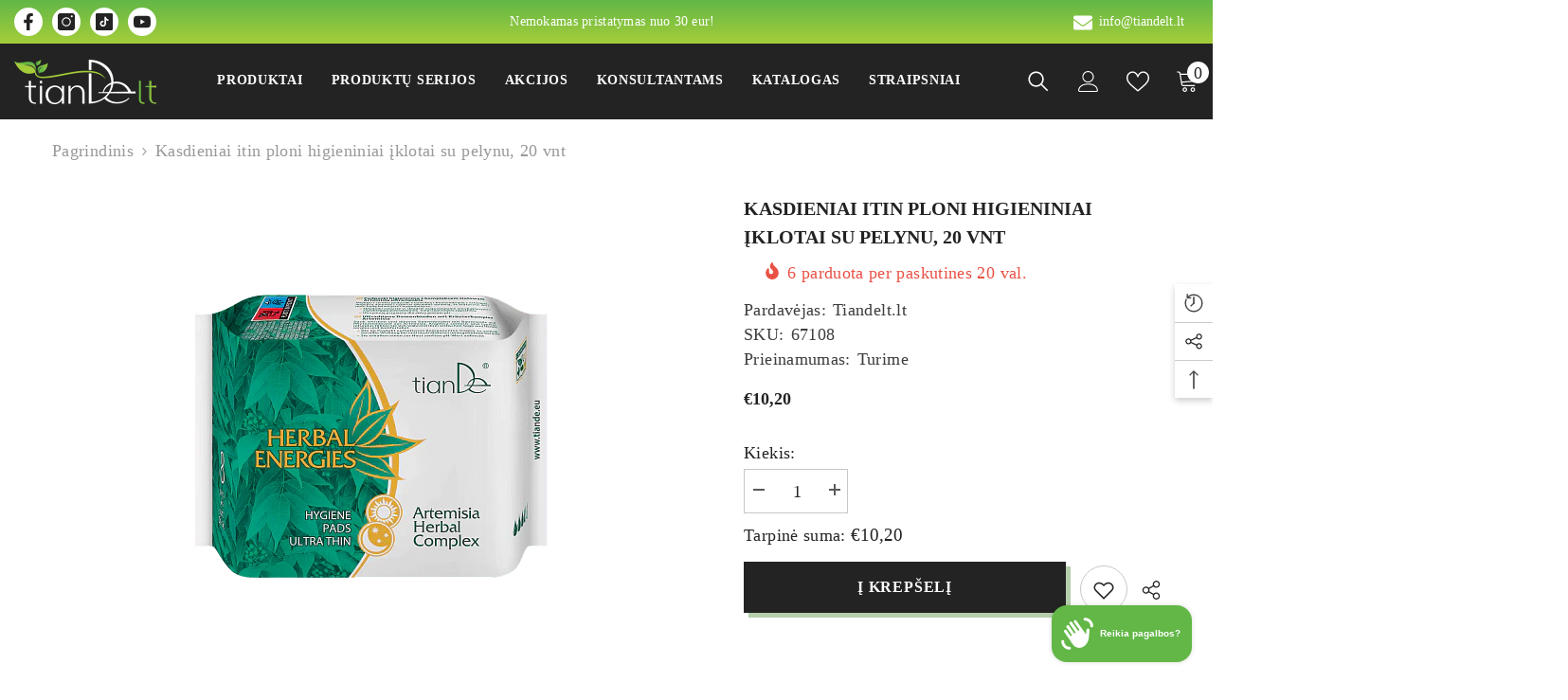

--- FILE ---
content_type: text/html; charset=utf-8
request_url: https://tiandelt.lt/products/kasdieniai-itin-ploni-higieniniai-iklotai-su-pelynu-20-vnt
body_size: 66854
content:
<!doctype html>
<html class="no-js" lang="lt-LT">
    <head>
      <meta name="verify-paysera" content="8fa3ecdbda7509dd46e6d9389ae8af2f">
	<!-- Added by AVADA SEO Suite -->
	<script>
  const avadaLightJsExclude = ['cdn.nfcube.com', 'assets/ecom.js', 'variant-title-king', 'linked_options_variants', 'smile-loader.js', 'smart-product-filter-search', 'rivo-loyalty-referrals', 'avada-cookie-consent', 'consentmo-gdpr', 'quinn'];
  const avadaLightJsInclude = ['https://www.googletagmanager.com/', 'https://connect.facebook.net/', 'https://business-api.tiktok.com/', 'https://static.klaviyo.com/'];
  window.AVADA_SPEED_BLACKLIST = avadaLightJsInclude.map(item => new RegExp(item, 'i'));
  window.AVADA_SPEED_WHITELIST = avadaLightJsExclude.map(item => new RegExp(item, 'i'));
</script>

<script>
  const isSpeedUpEnable = !1721201461722 || Date.now() < 1721201461722;
  if (isSpeedUpEnable) {
    const avadaSpeedUp=1;
    if(isSpeedUpEnable) {
  function _0x55aa(_0x575858,_0x2fd0be){const _0x30a92f=_0x1cb5();return _0x55aa=function(_0x4e8b41,_0xcd1690){_0x4e8b41=_0x4e8b41-(0xb5e+0xd*0x147+-0x1b1a);let _0x1c09f7=_0x30a92f[_0x4e8b41];return _0x1c09f7;},_0x55aa(_0x575858,_0x2fd0be);}(function(_0x4ad4dc,_0x42545f){const _0x5c7741=_0x55aa,_0x323f4d=_0x4ad4dc();while(!![]){try{const _0x588ea5=parseInt(_0x5c7741(0x10c))/(0xb6f+-0x1853+0xce5)*(-parseInt(_0x5c7741(0x157))/(-0x2363*0x1+0x1dd4+0x591*0x1))+-parseInt(_0x5c7741(0x171))/(0x269b+-0xeb+-0xf*0x283)*(parseInt(_0x5c7741(0x116))/(0x2e1+0x1*0x17b3+-0x110*0x19))+-parseInt(_0x5c7741(0x147))/(-0x1489+-0x312*0x6+0x26fa*0x1)+-parseInt(_0x5c7741(0xfa))/(-0x744+0x1*0xb5d+-0x413)*(-parseInt(_0x5c7741(0x102))/(-0x1e87+0x9e*-0x16+0x2c22))+parseInt(_0x5c7741(0x136))/(0x1e2d+0x1498+-0x1a3*0x1f)+parseInt(_0x5c7741(0x16e))/(0x460+0x1d96+0x3*-0xb4f)*(-parseInt(_0x5c7741(0xe3))/(-0x9ca+-0x1*-0x93f+0x1*0x95))+parseInt(_0x5c7741(0xf8))/(-0x1f73*0x1+0x6*-0x510+0x3dde);if(_0x588ea5===_0x42545f)break;else _0x323f4d['push'](_0x323f4d['shift']());}catch(_0x5d6d7e){_0x323f4d['push'](_0x323f4d['shift']());}}}(_0x1cb5,-0x193549+0x5dc3*-0x31+-0x2f963*-0x13),(function(){const _0x5cb2b4=_0x55aa,_0x23f9e9={'yXGBq':function(_0x237aef,_0x385938){return _0x237aef!==_0x385938;},'XduVF':function(_0x21018d,_0x56ff60){return _0x21018d===_0x56ff60;},'RChnz':_0x5cb2b4(0xf4)+_0x5cb2b4(0xe9)+_0x5cb2b4(0x14a),'TAsuR':function(_0xe21eca,_0x33e114){return _0xe21eca%_0x33e114;},'EvLYw':function(_0x1326ad,_0x261d04){return _0x1326ad!==_0x261d04;},'nnhAQ':_0x5cb2b4(0x107),'swpMF':_0x5cb2b4(0x16d),'plMMu':_0x5cb2b4(0xe8)+_0x5cb2b4(0x135),'PqBPA':function(_0x2ba85c,_0x35b541){return _0x2ba85c<_0x35b541;},'NKPCA':_0x5cb2b4(0xfc),'TINqh':function(_0x4116e3,_0x3ffd02,_0x2c8722){return _0x4116e3(_0x3ffd02,_0x2c8722);},'BAueN':_0x5cb2b4(0x120),'NgloT':_0x5cb2b4(0x14c),'ThSSU':function(_0xeb212a,_0x4341c1){return _0xeb212a+_0x4341c1;},'lDDHN':function(_0x4a1a48,_0x45ebfb){return _0x4a1a48 instanceof _0x45ebfb;},'toAYB':function(_0xcf0fa9,_0xf5fa6a){return _0xcf0fa9 instanceof _0xf5fa6a;},'VMiyW':function(_0x5300e4,_0x44e0f4){return _0x5300e4(_0x44e0f4);},'iyhbw':_0x5cb2b4(0x119),'zuWfR':function(_0x19c3e4,_0x4ee6e8){return _0x19c3e4<_0x4ee6e8;},'vEmrv':function(_0xd798cf,_0x5ea2dd){return _0xd798cf!==_0x5ea2dd;},'yxERj':function(_0x24b03b,_0x5aa292){return _0x24b03b||_0x5aa292;},'MZpwM':_0x5cb2b4(0x110)+_0x5cb2b4(0x109)+'pt','IeUHK':function(_0x5a4c7e,_0x2edf70){return _0x5a4c7e-_0x2edf70;},'Idvge':function(_0x3b526e,_0x36b469){return _0x3b526e<_0x36b469;},'qRwfm':_0x5cb2b4(0x16b)+_0x5cb2b4(0xf1),'CvXDN':function(_0x4b4208,_0x1db216){return _0x4b4208<_0x1db216;},'acPIM':function(_0x7d44b7,_0x3020d2){return _0x7d44b7(_0x3020d2);},'MyLMO':function(_0x22d4b2,_0xe7a6a0){return _0x22d4b2<_0xe7a6a0;},'boDyh':function(_0x176992,_0x346381,_0xab7fc){return _0x176992(_0x346381,_0xab7fc);},'ZANXD':_0x5cb2b4(0x10f)+_0x5cb2b4(0x12a)+_0x5cb2b4(0x142),'CXwRZ':_0x5cb2b4(0x123)+_0x5cb2b4(0x15f),'AuMHM':_0x5cb2b4(0x161),'KUuFZ':_0x5cb2b4(0xe6),'MSwtw':_0x5cb2b4(0x13a),'ERvPB':_0x5cb2b4(0x134),'ycTDj':_0x5cb2b4(0x15b),'Tvhir':_0x5cb2b4(0x154)},_0x469be1=_0x23f9e9[_0x5cb2b4(0x153)],_0x36fe07={'blacklist':window[_0x5cb2b4(0x11f)+_0x5cb2b4(0x115)+'T'],'whitelist':window[_0x5cb2b4(0x11f)+_0x5cb2b4(0x13e)+'T']},_0x26516a={'blacklisted':[]},_0x34e4a6=(_0x2be2f5,_0x25b3b2)=>{const _0x80dd2=_0x5cb2b4;if(_0x2be2f5&&(!_0x25b3b2||_0x23f9e9[_0x80dd2(0x13b)](_0x25b3b2,_0x469be1))&&(!_0x36fe07[_0x80dd2(0x170)]||_0x36fe07[_0x80dd2(0x170)][_0x80dd2(0x151)](_0xa5c7cf=>_0xa5c7cf[_0x80dd2(0x12b)](_0x2be2f5)))&&(!_0x36fe07[_0x80dd2(0x165)]||_0x36fe07[_0x80dd2(0x165)][_0x80dd2(0x156)](_0x4e2570=>!_0x4e2570[_0x80dd2(0x12b)](_0x2be2f5)))&&_0x23f9e9[_0x80dd2(0xf7)](avadaSpeedUp,0x5*0x256+-0x1*0x66c+-0x542+0.5)&&_0x2be2f5[_0x80dd2(0x137)](_0x23f9e9[_0x80dd2(0xe7)])){const _0x413c89=_0x2be2f5[_0x80dd2(0x16c)];return _0x23f9e9[_0x80dd2(0xf7)](_0x23f9e9[_0x80dd2(0x11e)](_0x413c89,-0x1deb*-0x1+0xf13+-0x2cfc),0x1176+-0x78b*0x5+0x1441);}return _0x2be2f5&&(!_0x25b3b2||_0x23f9e9[_0x80dd2(0xed)](_0x25b3b2,_0x469be1))&&(!_0x36fe07[_0x80dd2(0x170)]||_0x36fe07[_0x80dd2(0x170)][_0x80dd2(0x151)](_0x3d689d=>_0x3d689d[_0x80dd2(0x12b)](_0x2be2f5)))&&(!_0x36fe07[_0x80dd2(0x165)]||_0x36fe07[_0x80dd2(0x165)][_0x80dd2(0x156)](_0x26a7b3=>!_0x26a7b3[_0x80dd2(0x12b)](_0x2be2f5)));},_0x11462f=function(_0x42927f){const _0x346823=_0x5cb2b4,_0x5426ae=_0x42927f[_0x346823(0x159)+'te'](_0x23f9e9[_0x346823(0x14e)]);return _0x36fe07[_0x346823(0x170)]&&_0x36fe07[_0x346823(0x170)][_0x346823(0x156)](_0x107b0d=>!_0x107b0d[_0x346823(0x12b)](_0x5426ae))||_0x36fe07[_0x346823(0x165)]&&_0x36fe07[_0x346823(0x165)][_0x346823(0x151)](_0x1e7160=>_0x1e7160[_0x346823(0x12b)](_0x5426ae));},_0x39299f=new MutationObserver(_0x45c995=>{const _0x21802a=_0x5cb2b4,_0x3bc801={'mafxh':function(_0x6f9c57,_0x229989){const _0x9d39b1=_0x55aa;return _0x23f9e9[_0x9d39b1(0xf7)](_0x6f9c57,_0x229989);},'SrchE':_0x23f9e9[_0x21802a(0xe2)],'pvjbV':_0x23f9e9[_0x21802a(0xf6)]};for(let _0x333494=-0x7d7+-0x893+0x106a;_0x23f9e9[_0x21802a(0x158)](_0x333494,_0x45c995[_0x21802a(0x16c)]);_0x333494++){const {addedNodes:_0x1b685b}=_0x45c995[_0x333494];for(let _0x2f087=0x1f03+0x84b+0x1*-0x274e;_0x23f9e9[_0x21802a(0x158)](_0x2f087,_0x1b685b[_0x21802a(0x16c)]);_0x2f087++){const _0x4e5bac=_0x1b685b[_0x2f087];if(_0x23f9e9[_0x21802a(0xf7)](_0x4e5bac[_0x21802a(0x121)],-0x1f3a+-0x1*0x1b93+-0x3*-0x139a)&&_0x23f9e9[_0x21802a(0xf7)](_0x4e5bac[_0x21802a(0x152)],_0x23f9e9[_0x21802a(0xe0)])){const _0x5d9a67=_0x4e5bac[_0x21802a(0x107)],_0x3fb522=_0x4e5bac[_0x21802a(0x16d)];if(_0x23f9e9[_0x21802a(0x103)](_0x34e4a6,_0x5d9a67,_0x3fb522)){_0x26516a[_0x21802a(0x160)+'d'][_0x21802a(0x128)]([_0x4e5bac,_0x4e5bac[_0x21802a(0x16d)]]),_0x4e5bac[_0x21802a(0x16d)]=_0x469be1;const _0x1e52da=function(_0x2c95ff){const _0x359b13=_0x21802a;if(_0x3bc801[_0x359b13(0x118)](_0x4e5bac[_0x359b13(0x159)+'te'](_0x3bc801[_0x359b13(0x166)]),_0x469be1))_0x2c95ff[_0x359b13(0x112)+_0x359b13(0x150)]();_0x4e5bac[_0x359b13(0xec)+_0x359b13(0x130)](_0x3bc801[_0x359b13(0xe4)],_0x1e52da);};_0x4e5bac[_0x21802a(0x12d)+_0x21802a(0x163)](_0x23f9e9[_0x21802a(0xf6)],_0x1e52da),_0x4e5bac[_0x21802a(0x12c)+_0x21802a(0x131)]&&_0x4e5bac[_0x21802a(0x12c)+_0x21802a(0x131)][_0x21802a(0x11a)+'d'](_0x4e5bac);}}}}});_0x39299f[_0x5cb2b4(0x105)](document[_0x5cb2b4(0x10b)+_0x5cb2b4(0x16a)],{'childList':!![],'subtree':!![]});const _0x2910a9=/[|\\{}()\[\]^$+*?.]/g,_0xa9f173=function(..._0x1baa33){const _0x3053cc=_0x5cb2b4,_0x2e6f61={'mMWha':function(_0x158c76,_0x5c404b){const _0x25a05c=_0x55aa;return _0x23f9e9[_0x25a05c(0xf7)](_0x158c76,_0x5c404b);},'BXirI':_0x23f9e9[_0x3053cc(0x141)],'COGok':function(_0x421bf7,_0x55453a){const _0x4fd417=_0x3053cc;return _0x23f9e9[_0x4fd417(0x167)](_0x421bf7,_0x55453a);},'XLSAp':function(_0x193984,_0x35c446){const _0x5bbecf=_0x3053cc;return _0x23f9e9[_0x5bbecf(0xed)](_0x193984,_0x35c446);},'EygRw':function(_0xfbb69c,_0x21b15d){const _0xe5c840=_0x3053cc;return _0x23f9e9[_0xe5c840(0x104)](_0xfbb69c,_0x21b15d);},'xZuNx':_0x23f9e9[_0x3053cc(0x139)],'SBUaW':function(_0x5739bf,_0x2c2fab){const _0x42cbb1=_0x3053cc;return _0x23f9e9[_0x42cbb1(0x172)](_0x5739bf,_0x2c2fab);},'EAoTR':function(_0x123b29,_0x5b29bf){const _0x2828d2=_0x3053cc;return _0x23f9e9[_0x2828d2(0x11d)](_0x123b29,_0x5b29bf);},'cdYdq':_0x23f9e9[_0x3053cc(0x14e)],'WzJcf':_0x23f9e9[_0x3053cc(0xe2)],'nytPK':function(_0x53f733,_0x4ad021){const _0x4f0333=_0x3053cc;return _0x23f9e9[_0x4f0333(0x148)](_0x53f733,_0x4ad021);},'oUrHG':_0x23f9e9[_0x3053cc(0x14d)],'dnxjX':function(_0xed6b5f,_0x573f55){const _0x57aa03=_0x3053cc;return _0x23f9e9[_0x57aa03(0x15a)](_0xed6b5f,_0x573f55);}};_0x23f9e9[_0x3053cc(0x15d)](_0x1baa33[_0x3053cc(0x16c)],-0x1a3*-0x9+-0xf9*0xb+-0x407*0x1)?(_0x36fe07[_0x3053cc(0x170)]=[],_0x36fe07[_0x3053cc(0x165)]=[]):(_0x36fe07[_0x3053cc(0x170)]&&(_0x36fe07[_0x3053cc(0x170)]=_0x36fe07[_0x3053cc(0x170)][_0x3053cc(0x106)](_0xa8e001=>_0x1baa33[_0x3053cc(0x156)](_0x4a8a28=>{const _0x2e425b=_0x3053cc;if(_0x2e6f61[_0x2e425b(0x111)](typeof _0x4a8a28,_0x2e6f61[_0x2e425b(0x155)]))return!_0xa8e001[_0x2e425b(0x12b)](_0x4a8a28);else{if(_0x2e6f61[_0x2e425b(0xeb)](_0x4a8a28,RegExp))return _0x2e6f61[_0x2e425b(0x145)](_0xa8e001[_0x2e425b(0xdf)](),_0x4a8a28[_0x2e425b(0xdf)]());}}))),_0x36fe07[_0x3053cc(0x165)]&&(_0x36fe07[_0x3053cc(0x165)]=[..._0x36fe07[_0x3053cc(0x165)],..._0x1baa33[_0x3053cc(0xff)](_0x4e4c02=>{const _0x7c755c=_0x3053cc;if(_0x23f9e9[_0x7c755c(0xf7)](typeof _0x4e4c02,_0x23f9e9[_0x7c755c(0x141)])){const _0x932437=_0x4e4c02[_0x7c755c(0xea)](_0x2910a9,_0x23f9e9[_0x7c755c(0x16f)]),_0x34e686=_0x23f9e9[_0x7c755c(0xf0)](_0x23f9e9[_0x7c755c(0xf0)]('.*',_0x932437),'.*');if(_0x36fe07[_0x7c755c(0x165)][_0x7c755c(0x156)](_0x21ef9a=>_0x21ef9a[_0x7c755c(0xdf)]()!==_0x34e686[_0x7c755c(0xdf)]()))return new RegExp(_0x34e686);}else{if(_0x23f9e9[_0x7c755c(0x117)](_0x4e4c02,RegExp)){if(_0x36fe07[_0x7c755c(0x165)][_0x7c755c(0x156)](_0x5a3f09=>_0x5a3f09[_0x7c755c(0xdf)]()!==_0x4e4c02[_0x7c755c(0xdf)]()))return _0x4e4c02;}}return null;})[_0x3053cc(0x106)](Boolean)]));const _0x3eeb55=document[_0x3053cc(0x11b)+_0x3053cc(0x10e)](_0x23f9e9[_0x3053cc(0xf0)](_0x23f9e9[_0x3053cc(0xf0)](_0x23f9e9[_0x3053cc(0x122)],_0x469be1),'"]'));for(let _0xf831f7=-0x21aa+-0x1793+0x393d*0x1;_0x23f9e9[_0x3053cc(0x14b)](_0xf831f7,_0x3eeb55[_0x3053cc(0x16c)]);_0xf831f7++){const _0x5868cb=_0x3eeb55[_0xf831f7];_0x23f9e9[_0x3053cc(0x132)](_0x11462f,_0x5868cb)&&(_0x26516a[_0x3053cc(0x160)+'d'][_0x3053cc(0x128)]([_0x5868cb,_0x23f9e9[_0x3053cc(0x14d)]]),_0x5868cb[_0x3053cc(0x12c)+_0x3053cc(0x131)][_0x3053cc(0x11a)+'d'](_0x5868cb));}let _0xdf8cd0=-0x17da+0x2461+-0xc87*0x1;[..._0x26516a[_0x3053cc(0x160)+'d']][_0x3053cc(0x10d)](([_0x226aeb,_0x33eaa7],_0xe33bca)=>{const _0x2aa7bf=_0x3053cc;if(_0x2e6f61[_0x2aa7bf(0x143)](_0x11462f,_0x226aeb)){const _0x41da0d=document[_0x2aa7bf(0x11c)+_0x2aa7bf(0x131)](_0x2e6f61[_0x2aa7bf(0x127)]);for(let _0x6784c7=0xd7b+-0xaa5+-0x2d6;_0x2e6f61[_0x2aa7bf(0x164)](_0x6784c7,_0x226aeb[_0x2aa7bf(0xe5)][_0x2aa7bf(0x16c)]);_0x6784c7++){const _0x4ca758=_0x226aeb[_0x2aa7bf(0xe5)][_0x6784c7];_0x2e6f61[_0x2aa7bf(0x12f)](_0x4ca758[_0x2aa7bf(0x133)],_0x2e6f61[_0x2aa7bf(0x13f)])&&_0x2e6f61[_0x2aa7bf(0x145)](_0x4ca758[_0x2aa7bf(0x133)],_0x2e6f61[_0x2aa7bf(0x100)])&&_0x41da0d[_0x2aa7bf(0xe1)+'te'](_0x4ca758[_0x2aa7bf(0x133)],_0x226aeb[_0x2aa7bf(0xe5)][_0x6784c7][_0x2aa7bf(0x12e)]);}_0x41da0d[_0x2aa7bf(0xe1)+'te'](_0x2e6f61[_0x2aa7bf(0x13f)],_0x226aeb[_0x2aa7bf(0x107)]),_0x41da0d[_0x2aa7bf(0xe1)+'te'](_0x2e6f61[_0x2aa7bf(0x100)],_0x2e6f61[_0x2aa7bf(0x101)](_0x33eaa7,_0x2e6f61[_0x2aa7bf(0x126)])),document[_0x2aa7bf(0x113)][_0x2aa7bf(0x146)+'d'](_0x41da0d),_0x26516a[_0x2aa7bf(0x160)+'d'][_0x2aa7bf(0x162)](_0x2e6f61[_0x2aa7bf(0x13d)](_0xe33bca,_0xdf8cd0),-0x105d*0x2+0x1*-0xeaa+0x2f65),_0xdf8cd0++;}}),_0x36fe07[_0x3053cc(0x170)]&&_0x23f9e9[_0x3053cc(0xf3)](_0x36fe07[_0x3053cc(0x170)][_0x3053cc(0x16c)],0x10f2+-0x1a42+0x951)&&_0x39299f[_0x3053cc(0x15c)]();},_0x4c2397=document[_0x5cb2b4(0x11c)+_0x5cb2b4(0x131)],_0x573f89={'src':Object[_0x5cb2b4(0x14f)+_0x5cb2b4(0xfd)+_0x5cb2b4(0x144)](HTMLScriptElement[_0x5cb2b4(0xf9)],_0x23f9e9[_0x5cb2b4(0x14e)]),'type':Object[_0x5cb2b4(0x14f)+_0x5cb2b4(0xfd)+_0x5cb2b4(0x144)](HTMLScriptElement[_0x5cb2b4(0xf9)],_0x23f9e9[_0x5cb2b4(0xe2)])};document[_0x5cb2b4(0x11c)+_0x5cb2b4(0x131)]=function(..._0x4db605){const _0x1480b5=_0x5cb2b4,_0x3a6982={'KNNxG':function(_0x32fa39,_0x2a57e4,_0x3cc08f){const _0x5ead12=_0x55aa;return _0x23f9e9[_0x5ead12(0x169)](_0x32fa39,_0x2a57e4,_0x3cc08f);}};if(_0x23f9e9[_0x1480b5(0x13b)](_0x4db605[-0x4*-0x376+0x4*0x2f+-0xe94][_0x1480b5(0x140)+'e'](),_0x23f9e9[_0x1480b5(0x139)]))return _0x4c2397[_0x1480b5(0x114)](document)(..._0x4db605);const _0x2f091d=_0x4c2397[_0x1480b5(0x114)](document)(..._0x4db605);try{Object[_0x1480b5(0xf2)+_0x1480b5(0x149)](_0x2f091d,{'src':{..._0x573f89[_0x1480b5(0x107)],'set'(_0x3ae2bc){const _0x5d6fdc=_0x1480b5;_0x3a6982[_0x5d6fdc(0x129)](_0x34e4a6,_0x3ae2bc,_0x2f091d[_0x5d6fdc(0x16d)])&&_0x573f89[_0x5d6fdc(0x16d)][_0x5d6fdc(0x10a)][_0x5d6fdc(0x125)](this,_0x469be1),_0x573f89[_0x5d6fdc(0x107)][_0x5d6fdc(0x10a)][_0x5d6fdc(0x125)](this,_0x3ae2bc);}},'type':{..._0x573f89[_0x1480b5(0x16d)],'get'(){const _0x436e9e=_0x1480b5,_0x4b63b9=_0x573f89[_0x436e9e(0x16d)][_0x436e9e(0xfb)][_0x436e9e(0x125)](this);if(_0x23f9e9[_0x436e9e(0xf7)](_0x4b63b9,_0x469be1)||_0x23f9e9[_0x436e9e(0x103)](_0x34e4a6,this[_0x436e9e(0x107)],_0x4b63b9))return null;return _0x4b63b9;},'set'(_0x174ea3){const _0x1dff57=_0x1480b5,_0xa2fd13=_0x23f9e9[_0x1dff57(0x103)](_0x34e4a6,_0x2f091d[_0x1dff57(0x107)],_0x2f091d[_0x1dff57(0x16d)])?_0x469be1:_0x174ea3;_0x573f89[_0x1dff57(0x16d)][_0x1dff57(0x10a)][_0x1dff57(0x125)](this,_0xa2fd13);}}}),_0x2f091d[_0x1480b5(0xe1)+'te']=function(_0x5b0870,_0x8c60d5){const _0xab22d4=_0x1480b5;if(_0x23f9e9[_0xab22d4(0xf7)](_0x5b0870,_0x23f9e9[_0xab22d4(0xe2)])||_0x23f9e9[_0xab22d4(0xf7)](_0x5b0870,_0x23f9e9[_0xab22d4(0x14e)]))_0x2f091d[_0x5b0870]=_0x8c60d5;else HTMLScriptElement[_0xab22d4(0xf9)][_0xab22d4(0xe1)+'te'][_0xab22d4(0x125)](_0x2f091d,_0x5b0870,_0x8c60d5);};}catch(_0x5a9461){console[_0x1480b5(0x168)](_0x23f9e9[_0x1480b5(0xef)],_0x5a9461);}return _0x2f091d;};const _0x5883c5=[_0x23f9e9[_0x5cb2b4(0xfe)],_0x23f9e9[_0x5cb2b4(0x13c)],_0x23f9e9[_0x5cb2b4(0xf5)],_0x23f9e9[_0x5cb2b4(0x15e)],_0x23f9e9[_0x5cb2b4(0x138)],_0x23f9e9[_0x5cb2b4(0x124)]],_0x4ab8d2=_0x5883c5[_0x5cb2b4(0xff)](_0x439d08=>{return{'type':_0x439d08,'listener':()=>_0xa9f173(),'options':{'passive':!![]}};});_0x4ab8d2[_0x5cb2b4(0x10d)](_0x4d3535=>{const _0x3882ab=_0x5cb2b4;document[_0x3882ab(0x12d)+_0x3882ab(0x163)](_0x4d3535[_0x3882ab(0x16d)],_0x4d3535[_0x3882ab(0xee)],_0x4d3535[_0x3882ab(0x108)]);});}()));function _0x1cb5(){const _0x15f8e0=['ault','some','tagName','CXwRZ','wheel','BXirI','every','6lYvYYX','PqBPA','getAttribu','IeUHK','touchstart','disconnect','Idvge','ERvPB','/blocked','blackliste','keydown','splice','stener','SBUaW','whitelist','SrchE','toAYB','warn','boDyh','ement','script[typ','length','type','346347wGqEBH','NgloT','blacklist','33OVoYHk','zuWfR','toString','NKPCA','setAttribu','swpMF','230EEqEiq','pvjbV','attributes','mousemove','RChnz','beforescri','y.com/exte','replace','COGok','removeEven','EvLYw','listener','ZANXD','ThSSU','e="','defineProp','MyLMO','cdn.shopif','MSwtw','plMMu','XduVF','22621984JRJQxz','prototype','8818116NVbcZr','get','SCRIPT','ertyDescri','AuMHM','map','WzJcf','nytPK','7kiZatp','TINqh','VMiyW','observe','filter','src','options','n/javascri','set','documentEl','478083wuqgQV','forEach','torAll','Avada cann','applicatio','mMWha','preventDef','head','bind','D_BLACKLIS','75496skzGVx','lDDHN','mafxh','script','removeChil','querySelec','createElem','vEmrv','TAsuR','AVADA_SPEE','string','nodeType','qRwfm','javascript','Tvhir','call','oUrHG','xZuNx','push','KNNxG','ot lazy lo','test','parentElem','addEventLi','value','EAoTR','tListener','ent','acPIM','name','touchmove','ptexecute','6968312SmqlIb','includes','ycTDj','iyhbw','touchend','yXGBq','KUuFZ','dnxjX','D_WHITELIS','cdYdq','toLowerCas','BAueN','ad script','EygRw','ptor','XLSAp','appendChil','4975500NoPAFA','yxERj','erties','nsions','CvXDN','\$&','MZpwM','nnhAQ','getOwnProp'];_0x1cb5=function(){return _0x15f8e0;};return _0x1cb5();}
}
    class LightJsLoader{constructor(e){this.jQs=[],this.listener=this.handleListener.bind(this,e),this.scripts=["default","defer","async"].reduce(((e,t)=>({...e,[t]:[]})),{});const t=this;e.forEach((e=>window.addEventListener(e,t.listener,{passive:!0})))}handleListener(e){const t=this;return e.forEach((e=>window.removeEventListener(e,t.listener))),"complete"===document.readyState?this.handleDOM():document.addEventListener("readystatechange",(e=>{if("complete"===e.target.readyState)return setTimeout(t.handleDOM.bind(t),1)}))}async handleDOM(){this.suspendEvent(),this.suspendJQuery(),this.findScripts(),this.preloadScripts();for(const e of Object.keys(this.scripts))await this.replaceScripts(this.scripts[e]);for(const e of["DOMContentLoaded","readystatechange"])await this.requestRepaint(),document.dispatchEvent(new Event("lightJS-"+e));document.lightJSonreadystatechange&&document.lightJSonreadystatechange();for(const e of["DOMContentLoaded","load"])await this.requestRepaint(),window.dispatchEvent(new Event("lightJS-"+e));await this.requestRepaint(),window.lightJSonload&&window.lightJSonload(),await this.requestRepaint(),this.jQs.forEach((e=>e(window).trigger("lightJS-jquery-load"))),window.dispatchEvent(new Event("lightJS-pageshow")),await this.requestRepaint(),window.lightJSonpageshow&&window.lightJSonpageshow()}async requestRepaint(){return new Promise((e=>requestAnimationFrame(e)))}findScripts(){document.querySelectorAll("script[type=lightJs]").forEach((e=>{e.hasAttribute("src")?e.hasAttribute("async")&&e.async?this.scripts.async.push(e):e.hasAttribute("defer")&&e.defer?this.scripts.defer.push(e):this.scripts.default.push(e):this.scripts.default.push(e)}))}preloadScripts(){const e=this,t=Object.keys(this.scripts).reduce(((t,n)=>[...t,...e.scripts[n]]),[]),n=document.createDocumentFragment();t.forEach((e=>{const t=e.getAttribute("src");if(!t)return;const s=document.createElement("link");s.href=t,s.rel="preload",s.as="script",n.appendChild(s)})),document.head.appendChild(n)}async replaceScripts(e){let t;for(;t=e.shift();)await this.requestRepaint(),new Promise((e=>{const n=document.createElement("script");[...t.attributes].forEach((e=>{"type"!==e.nodeName&&n.setAttribute(e.nodeName,e.nodeValue)})),t.hasAttribute("src")?(n.addEventListener("load",e),n.addEventListener("error",e)):(n.text=t.text,e()),t.parentNode.replaceChild(n,t)}))}suspendEvent(){const e={};[{obj:document,name:"DOMContentLoaded"},{obj:window,name:"DOMContentLoaded"},{obj:window,name:"load"},{obj:window,name:"pageshow"},{obj:document,name:"readystatechange"}].map((t=>function(t,n){function s(n){return e[t].list.indexOf(n)>=0?"lightJS-"+n:n}e[t]||(e[t]={list:[n],add:t.addEventListener,remove:t.removeEventListener},t.addEventListener=(...n)=>{n[0]=s(n[0]),e[t].add.apply(t,n)},t.removeEventListener=(...n)=>{n[0]=s(n[0]),e[t].remove.apply(t,n)})}(t.obj,t.name))),[{obj:document,name:"onreadystatechange"},{obj:window,name:"onpageshow"}].map((e=>function(e,t){let n=e[t];Object.defineProperty(e,t,{get:()=>n||function(){},set:s=>{e["lightJS"+t]=n=s}})}(e.obj,e.name)))}suspendJQuery(){const e=this;let t=window.jQuery;Object.defineProperty(window,"jQuery",{get:()=>t,set(n){if(!n||!n.fn||!e.jQs.includes(n))return void(t=n);n.fn.ready=n.fn.init.prototype.ready=e=>{e.bind(document)(n)};const s=n.fn.on;n.fn.on=n.fn.init.prototype.on=function(...e){if(window!==this[0])return s.apply(this,e),this;const t=e=>e.split(" ").map((e=>"load"===e||0===e.indexOf("load.")?"lightJS-jquery-load":e)).join(" ");return"string"==typeof e[0]||e[0]instanceof String?(e[0]=t(e[0]),s.apply(this,e),this):("object"==typeof e[0]&&Object.keys(e[0]).forEach((n=>{delete Object.assign(e[0],{[t(n)]:e[0][n]})[n]})),s.apply(this,e),this)},e.jQs.push(n),t=n}})}}
new LightJsLoader(["keydown","mousemove","touchend","touchmove","touchstart","wheel"]);
  }
</script>

	<!-- /Added by AVADA SEO Suite -->
      <meta name="google-site-verification" content="LbUtOF0pLUt_BbBio7WXDg3LGek4-NquEGo0jITbFAo" />
        <meta charset="utf-8">
  

  <script data-desc="seo-breadcrumb-list" type="application/ld+json">
{
  "@context": "http://schema.org",
  "@type": "BreadcrumbList",
  "itemListElement": []
}
</script><script data-desc="seo-organization" type="application/ld+json">
  {
    "@context": "http://schema.org",
    "@type": "Organization",
    "@id": "https://tiandelt.lt#organization",
    "name": "Tiandelt.lt",
    "url": "https://tiandelt.lt","sameAs": []
  }
</script><script data-desc="seo-website" type="application/ld+json">
  {
    "@context": "http://schema.org",
    "@type": "WebSite",
    "name": "Tiandelt.lt",
    "url": "https://tiandelt.lt",
    "potentialAction": {
      "@type": "SearchAction",
      "target": "https://tiandelt.lt/search?q={search_term_string}",
      "query-input": "required name=search_term_string"
    }
  }
</script><meta name="pluginseo" content="Plug in SEO Plus" data-ptf="s" data-mdf="s" />

        <meta http-equiv="X-UA-Compatible" content="IE=edge">
        <meta name="viewport" content="width=device-width,initial-scale=1">
        <meta name="theme-color" content="">
        <link rel="canonical" href="https://tiandelt.lt/products/kasdieniai-itin-ploni-higieniniai-iklotai-su-pelynu-20-vnt"><link rel="shortcut icon" href="//tiandelt.lt/cdn/shop/files/Tiande-Favicon_32x32.png?v=1672959333" type="image/png"><link rel="preconnect" href="https://cdn.shopify.com" crossorigin>
        <link rel="preload" as="image" href="//cdn.shopify.com/s/files/1/0633/1672/1913/files/background-7w89787829378789247849378789478943789437894378989743789347893478943789342789789378932478943783473787387893.webp?v=1693413014">

<meta property="og:site_name" content="Tiandelt.lt">
<meta property="og:url" content="https://tiandelt.lt/products/kasdieniai-itin-ploni-higieniniai-iklotai-su-pelynu-20-vnt">
<meta property="og:title" content="Kasdieniai itin ploni higieniniai įklotai su pelynu, 20 vnt">
<meta property="og:type" content="product">
<meta property="og:description" content="Minkšti kasdieniai įklotai moterims su specialiu žolelių kompleksu pagaminti iš 100% natūralios medvilnės, puikiai sugeria drėgmę, padeda išlaikyti odą sausą."><meta property="og:image" content="http://tiandelt.lt/cdn/shop/files/itin-ploni-higieniniai-iklotai-su-pelynu-zoleliu-kompleksas-8vnt-tiandelt-lt-1.png?v=1721021907">
  <meta property="og:image:secure_url" content="https://tiandelt.lt/cdn/shop/files/itin-ploni-higieniniai-iklotai-su-pelynu-zoleliu-kompleksas-8vnt-tiandelt-lt-1.png?v=1721021907">
  <meta property="og:image:width" content="400">
  <meta property="og:image:height" content="400"><meta property="og:price:amount" content="10,20">
  <meta property="og:price:currency" content="EUR"><meta name="twitter:card" content="summary_large_image">
<meta name="twitter:title" content="Kasdieniai itin ploni higieniniai įklotai su pelynu, 20 vnt">
<meta name="twitter:description" content="Minkšti kasdieniai įklotai moterims su specialiu žolelių kompleksu pagaminti iš 100% natūralios medvilnės, puikiai sugeria drėgmę, padeda išlaikyti odą sausą."><script type="text/javascript">const observer = new MutationObserver(e => { e.forEach(({ addedNodes: e }) => { e.forEach(e => { 1 === e.nodeType && "SCRIPT" === e.tagName && (e.innerHTML.includes("asyncLoad") && (e.innerHTML = e.innerHTML.replace("if(window.attachEvent)", "document.addEventListener('asyncLazyLoad',function(event){asyncLoad();});if(window.attachEvent)").replaceAll(", asyncLoad", ", function(){}")), e.innerHTML.includes("PreviewBarInjector") && (e.innerHTML = e.innerHTML.replace("DOMContentLoaded", "asyncLazyLoad")), (e.className == 'analytics') && (e.type = 'text/lazyload'),(e.src.includes("assets/storefront/features")||e.src.includes("assets/shopify_pay")||e.src.includes("connect.facebook.net"))&&(e.setAttribute("data-src", e.src), e.removeAttribute("src")))})})});observer.observe(document.documentElement,{childList:!0,subtree:!0})</script><script src="//cdn.shopify.com/s/files/1/0574/0809/4268/t/1/assets/webPixelsManager.js" type="text/javascript"></script><script src="//cdn.shopify.com/s/files/1/0644/2975/2553/t/2/assets/globo_cart.js" type="text/javascript"></script>


  



  <script>window.performance && window.performance.mark && window.performance.mark('shopify.content_for_header.start');</script><meta id="shopify-digital-wallet" name="shopify-digital-wallet" content="/68206526780/digital_wallets/dialog">
<link rel="alternate" type="application/json+oembed" href="https://tiandelt.lt/products/kasdieniai-itin-ploni-higieniniai-iklotai-su-pelynu-20-vnt.oembed">
<script async="async" src="/checkouts/internal/preloads.js?locale=lt-LT"></script>
<script id="shopify-features" type="application/json">{"accessToken":"6d673db5633738c0f472c2bed7e65f4c","betas":["rich-media-storefront-analytics"],"domain":"tiandelt.lt","predictiveSearch":true,"shopId":68206526780,"locale":"lt"}</script>
<script>var Shopify = Shopify || {};
Shopify.shop = "tiandelt.myshopify.com";
Shopify.locale = "lt-LT";
Shopify.currency = {"active":"EUR","rate":"1.0"};
Shopify.country = "LT";
Shopify.theme = {"name":"Copy of TiandeLT.lt || OPT","id":164324016474,"schema_name":"Ella","schema_version":"6.0.0","theme_store_id":null,"role":"main"};
Shopify.theme.handle = "null";
Shopify.theme.style = {"id":null,"handle":null};
Shopify.cdnHost = "tiandelt.lt/cdn";
Shopify.routes = Shopify.routes || {};
Shopify.routes.root = "/";</script>
<script type="module">!function(o){(o.Shopify=o.Shopify||{}).modules=!0}(window);</script>
<script>!function(o){function n(){var o=[];function n(){o.push(Array.prototype.slice.apply(arguments))}return n.q=o,n}var t=o.Shopify=o.Shopify||{};t.loadFeatures=n(),t.autoloadFeatures=n()}(window);</script>
<script id="shop-js-analytics" type="application/json">{"pageType":"product"}</script>
<script defer="defer" async type="module" src="//tiandelt.lt/cdn/shopifycloud/shop-js/modules/v2/client.init-shop-cart-sync_bEabhjwr.lt-LT.esm.js"></script>
<script defer="defer" async type="module" src="//tiandelt.lt/cdn/shopifycloud/shop-js/modules/v2/chunk.common_BLxEpLKN.esm.js"></script>
<script defer="defer" async type="module" src="//tiandelt.lt/cdn/shopifycloud/shop-js/modules/v2/chunk.modal_BHosjvcM.esm.js"></script>
<script type="module">
  await import("//tiandelt.lt/cdn/shopifycloud/shop-js/modules/v2/client.init-shop-cart-sync_bEabhjwr.lt-LT.esm.js");
await import("//tiandelt.lt/cdn/shopifycloud/shop-js/modules/v2/chunk.common_BLxEpLKN.esm.js");
await import("//tiandelt.lt/cdn/shopifycloud/shop-js/modules/v2/chunk.modal_BHosjvcM.esm.js");

  window.Shopify.SignInWithShop?.initShopCartSync?.({"fedCMEnabled":true,"windoidEnabled":true});

</script>
<script>(function() {
  var isLoaded = false;
  function asyncLoad() {
    if (isLoaded) return;
    isLoaded = true;
    var urls = ["https:\/\/cdn.shopify.com\/s\/files\/1\/0682\/0652\/6780\/t\/2\/assets\/pop_68206526780.js?v=1673043598\u0026shop=tiandelt.myshopify.com","https:\/\/analyzely.gropulse.com\/js\/active.js?shop=tiandelt.myshopify.com","https:\/\/widgets.automizely.com\/loyalty\/v1\/main.js?connection_id=986c4909b14c4ca1be721a87ba84b199\u0026mapped_org_id=27f1214678db7e5ca74d776f6e59d5c5_v1\u0026shop=tiandelt.myshopify.com","https:\/\/storage.googleapis.com\/pdf-uploader-v2.appspot.com\/tiandelt\/script\/script2_3_2025_10_51_17.js?shop=tiandelt.myshopify.com","https:\/\/omnisnippet1.com\/platforms\/shopify.js?source=scriptTag\u0026v=2025-05-15T12\u0026shop=tiandelt.myshopify.com","\/\/cdn.shopify.com\/proxy\/6268788ca2ed621a89a4a91373e9ed26cbb1b08d5dab1f2b30eb14fa9b2310f5\/api.goaffpro.com\/loader.js?shop=tiandelt.myshopify.com\u0026sp-cache-control=cHVibGljLCBtYXgtYWdlPTkwMA"];
    for (var i = 0; i < urls.length; i++) {
      var s = document.createElement('script');
      if ((!1721201461722 || Date.now() < 1721201461722) &&
      (!window.AVADA_SPEED_BLACKLIST || window.AVADA_SPEED_BLACKLIST.some(pattern => pattern.test(s))) &&
      (!window.AVADA_SPEED_WHITELIST || window.AVADA_SPEED_WHITELIST.every(pattern => !pattern.test(s)))) s.type = 'lightJs'; else s.type = 'text/javascript';
      s.async = true;
      s.src = urls[i];
      var x = document.getElementsByTagName('script')[0];
      x.parentNode.insertBefore(s, x);
    }
  };
  if(window.attachEvent) {
    window.attachEvent('onload', asyncLoad);
  } else {
    window.addEventListener('load', asyncLoad, false);
  }
})();</script>
<script id="__st">var __st={"a":68206526780,"offset":7200,"reqid":"5e7e8b9c-9a87-4ca9-aef3-f7074cedaec7-1769296101","pageurl":"tiandelt.lt\/products\/kasdieniai-itin-ploni-higieniniai-iklotai-su-pelynu-20-vnt","u":"86e4ec61875d","p":"product","rtyp":"product","rid":9073446584666};</script>
<script>window.ShopifyPaypalV4VisibilityTracking = true;</script>
<script id="captcha-bootstrap">!function(){'use strict';const t='contact',e='account',n='new_comment',o=[[t,t],['blogs',n],['comments',n],[t,'customer']],c=[[e,'customer_login'],[e,'guest_login'],[e,'recover_customer_password'],[e,'create_customer']],r=t=>t.map((([t,e])=>`form[action*='/${t}']:not([data-nocaptcha='true']) input[name='form_type'][value='${e}']`)).join(','),a=t=>()=>t?[...document.querySelectorAll(t)].map((t=>t.form)):[];function s(){const t=[...o],e=r(t);return a(e)}const i='password',u='form_key',d=['recaptcha-v3-token','g-recaptcha-response','h-captcha-response',i],f=()=>{try{return window.sessionStorage}catch{return}},m='__shopify_v',_=t=>t.elements[u];function p(t,e,n=!1){try{const o=window.sessionStorage,c=JSON.parse(o.getItem(e)),{data:r}=function(t){const{data:e,action:n}=t;return t[m]||n?{data:e,action:n}:{data:t,action:n}}(c);for(const[e,n]of Object.entries(r))t.elements[e]&&(t.elements[e].value=n);n&&o.removeItem(e)}catch(o){console.error('form repopulation failed',{error:o})}}const l='form_type',E='cptcha';function T(t){t.dataset[E]=!0}const w=window,h=w.document,L='Shopify',v='ce_forms',y='captcha';let A=!1;((t,e)=>{const n=(g='f06e6c50-85a8-45c8-87d0-21a2b65856fe',I='https://cdn.shopify.com/shopifycloud/storefront-forms-hcaptcha/ce_storefront_forms_captcha_hcaptcha.v1.5.2.iife.js',D={infoText:'Saugo „hCaptcha“',privacyText:'Privatumas',termsText:'Sąlygos'},(t,e,n)=>{const o=w[L][v],c=o.bindForm;if(c)return c(t,g,e,D).then(n);var r;o.q.push([[t,g,e,D],n]),r=I,A||(h.body.append(Object.assign(h.createElement('script'),{id:'captcha-provider',async:!0,src:r})),A=!0)});var g,I,D;w[L]=w[L]||{},w[L][v]=w[L][v]||{},w[L][v].q=[],w[L][y]=w[L][y]||{},w[L][y].protect=function(t,e){n(t,void 0,e),T(t)},Object.freeze(w[L][y]),function(t,e,n,w,h,L){const[v,y,A,g]=function(t,e,n){const i=e?o:[],u=t?c:[],d=[...i,...u],f=r(d),m=r(i),_=r(d.filter((([t,e])=>n.includes(e))));return[a(f),a(m),a(_),s()]}(w,h,L),I=t=>{const e=t.target;return e instanceof HTMLFormElement?e:e&&e.form},D=t=>v().includes(t);t.addEventListener('submit',(t=>{const e=I(t);if(!e)return;const n=D(e)&&!e.dataset.hcaptchaBound&&!e.dataset.recaptchaBound,o=_(e),c=g().includes(e)&&(!o||!o.value);(n||c)&&t.preventDefault(),c&&!n&&(function(t){try{if(!f())return;!function(t){const e=f();if(!e)return;const n=_(t);if(!n)return;const o=n.value;o&&e.removeItem(o)}(t);const e=Array.from(Array(32),(()=>Math.random().toString(36)[2])).join('');!function(t,e){_(t)||t.append(Object.assign(document.createElement('input'),{type:'hidden',name:u})),t.elements[u].value=e}(t,e),function(t,e){const n=f();if(!n)return;const o=[...t.querySelectorAll(`input[type='${i}']`)].map((({name:t})=>t)),c=[...d,...o],r={};for(const[a,s]of new FormData(t).entries())c.includes(a)||(r[a]=s);n.setItem(e,JSON.stringify({[m]:1,action:t.action,data:r}))}(t,e)}catch(e){console.error('failed to persist form',e)}}(e),e.submit())}));const S=(t,e)=>{t&&!t.dataset[E]&&(n(t,e.some((e=>e===t))),T(t))};for(const o of['focusin','change'])t.addEventListener(o,(t=>{const e=I(t);D(e)&&S(e,y())}));const B=e.get('form_key'),M=e.get(l),P=B&&M;t.addEventListener('DOMContentLoaded',(()=>{const t=y();if(P)for(const e of t)e.elements[l].value===M&&p(e,B);[...new Set([...A(),...v().filter((t=>'true'===t.dataset.shopifyCaptcha))])].forEach((e=>S(e,t)))}))}(h,new URLSearchParams(w.location.search),n,t,e,['guest_login'])})(!0,!0)}();</script>
<script integrity="sha256-4kQ18oKyAcykRKYeNunJcIwy7WH5gtpwJnB7kiuLZ1E=" data-source-attribution="shopify.loadfeatures" defer="defer" src="//tiandelt.lt/cdn/shopifycloud/storefront/assets/storefront/load_feature-a0a9edcb.js" crossorigin="anonymous"></script>
<script data-source-attribution="shopify.dynamic_checkout.dynamic.init">var Shopify=Shopify||{};Shopify.PaymentButton=Shopify.PaymentButton||{isStorefrontPortableWallets:!0,init:function(){window.Shopify.PaymentButton.init=function(){};var t=document.createElement("script");t.src="https://tiandelt.lt/cdn/shopifycloud/portable-wallets/latest/portable-wallets.lt.js",t.type="module",document.head.appendChild(t)}};
</script>
<script data-source-attribution="shopify.dynamic_checkout.buyer_consent">
  function portableWalletsHideBuyerConsent(e){var t=document.getElementById("shopify-buyer-consent"),n=document.getElementById("shopify-subscription-policy-button");t&&n&&(t.classList.add("hidden"),t.setAttribute("aria-hidden","true"),n.removeEventListener("click",e))}function portableWalletsShowBuyerConsent(e){var t=document.getElementById("shopify-buyer-consent"),n=document.getElementById("shopify-subscription-policy-button");t&&n&&(t.classList.remove("hidden"),t.removeAttribute("aria-hidden"),n.addEventListener("click",e))}window.Shopify?.PaymentButton&&(window.Shopify.PaymentButton.hideBuyerConsent=portableWalletsHideBuyerConsent,window.Shopify.PaymentButton.showBuyerConsent=portableWalletsShowBuyerConsent);
</script>
<script data-source-attribution="shopify.dynamic_checkout.cart.bootstrap">document.addEventListener("DOMContentLoaded",(function(){function t(){return document.querySelector("shopify-accelerated-checkout-cart, shopify-accelerated-checkout")}if(t())Shopify.PaymentButton.init();else{new MutationObserver((function(e,n){t()&&(Shopify.PaymentButton.init(),n.disconnect())})).observe(document.body,{childList:!0,subtree:!0})}}));
</script>
<script id='scb4127' type='text/javascript' async='' src='https://tiandelt.lt/cdn/shopifycloud/privacy-banner/storefront-banner.js'></script><script id="sections-script" data-sections="header-02" defer="defer" src="//tiandelt.lt/cdn/shop/t/9/compiled_assets/scripts.js?v=2476"></script>
<script>window.performance && window.performance.mark && window.performance.mark('shopify.content_for_header.end');</script>

        <style>
    
        
        
        
        

        
        
        
        

        

        
                  
        
    

    :root {
        /* Settings Body */
        
            --font-body-family: "New York",Iowan Old Style, Apple Garamond, Baskerville, Times New Roman, Droid Serif, Times, Source Serif Pro, serif, Apple Color Emoji, Segoe UI Emoji, Segoe UI Symbol;
        
        --font-body-size: 18px;
        --font-body-weight: 400;
        --body-line-height: 26px;
        --body-letter-spacing: .02em;

        /* Settings Heading */
        
            --font-heading-family: "New York",Iowan Old Style, Apple Garamond, Baskerville, Times New Roman, Droid Serif, Times, Source Serif Pro, serif, Apple Color Emoji, Segoe UI Emoji, Segoe UI Symbol;
        
        --font-heading-size: 24px;
        --font-heading-weight: 900;
        --font-heading-style: normal;
        --heading-line-height: 24px;
        --heading-letter-spacing: .02em;
        --heading-text-transform: none;
        --heading-border-height: 2px;

        /* Settings Navigation */
        /* Menu Lv1 */
        
            --font-menu-lv1-family: "New York",Iowan Old Style, Apple Garamond, Baskerville, Times New Roman, Droid Serif, Times, Source Serif Pro, serif, Apple Color Emoji, Segoe UI Emoji, Segoe UI Symbol;
        
        --font-menu-lv1-size: 14px;
        --font-menu-lv1-weight: 700;
        --menu-lv1-line-height: 24px;
        --menu-lv1-letter-spacing: .05em;
        --menu-lv1-text-transform: uppercase;

        /* Menu Lv2 */
        
            --font-menu-lv2-family: "New York",Iowan Old Style, Apple Garamond, Baskerville, Times New Roman, Droid Serif, Times, Source Serif Pro, serif, Apple Color Emoji, Segoe UI Emoji, Segoe UI Symbol;
        
        --font-menu-lv2-size: 14px;
        --font-menu-lv2-weight: 400;
        --menu-lv2-line-height: 24px;
        --menu-lv2-letter-spacing: 0;
        --menu-lv2-text-transform: none;

        /* Menu Lv3 */
        
            --font-menu-lv3-family: "New York",Iowan Old Style, Apple Garamond, Baskerville, Times New Roman, Droid Serif, Times, Source Serif Pro, serif, Apple Color Emoji, Segoe UI Emoji, Segoe UI Symbol;
        
        --font-menu-lv3-size: 14px;
        --font-menu-lv3-weight: 400;
        --menu-lv3-line-height: 24px;
        --menu-lv3-letter-spacing: 0;
        --menu-lv3-text-transform: none;

        /* Mega Menu Lv2 */
        
            --font-mega-menu-lv2-family: "New York",Iowan Old Style, Apple Garamond, Baskerville, Times New Roman, Droid Serif, Times, Source Serif Pro, serif, Apple Color Emoji, Segoe UI Emoji, Segoe UI Symbol;
        
        --font-mega-menu-lv2-size: 14px;
        --font-mega-menu-lv2-weight: 700;
        --font-mega-menu-lv2-style: normal;
        --mega-menu-lv2-line-height: 24px;
        --mega-menu-lv2-letter-spacing: 0;
        --mega-menu-lv2-text-transform: uppercase;

        /* Mega Menu Lv3 */
        
            --font-mega-menu-lv3-family: "New York",Iowan Old Style, Apple Garamond, Baskerville, Times New Roman, Droid Serif, Times, Source Serif Pro, serif, Apple Color Emoji, Segoe UI Emoji, Segoe UI Symbol;
        
        --font-mega-menu-lv3-size: 14px;
        --font-mega-menu-lv3-weight: 400;
        --mega-menu-lv3-line-height: 24px;
        --mega-menu-lv3-letter-spacing: 0;
        --mega-menu-lv3-text-transform: none;

        /* Product Card Title */--product-title-font: "New York",Iowan Old Style, Apple Garamond, Baskerville, Times New Roman, Droid Serif, Times, Source Serif Pro, serif, Apple Color Emoji, Segoe UI Emoji, Segoe UI Symbol;--product-title-font-size : 14px;
        --product-title-font-weight : 600;
        --product-title-line-height: 22px;
        --product-title-letter-spacing: .02em;
        --product-title-line-text : full;
        --product-title-text-transform : uppercase;
        --product-title-margin-bottom: 10px;

        /* Product Card Vendor */--product-vendor-font: "New York",Iowan Old Style, Apple Garamond, Baskerville, Times New Roman, Droid Serif, Times, Source Serif Pro, serif, Apple Color Emoji, Segoe UI Emoji, Segoe UI Symbol;--product-vendor-font-size : 16px;
        --product-vendor-font-weight : 700;
        --product-vendor-font-style : normal;
        --product-vendor-line-height: 24px;
        --product-vendor-letter-spacing: .02em;
        --product-vendor-text-transform : none;
        --product-vendor-margin-bottom: 0px;

        /* Product Card Price */--product-price-font: "New York",Iowan Old Style, Apple Garamond, Baskerville, Times New Roman, Droid Serif, Times, Source Serif Pro, serif, Apple Color Emoji, Segoe UI Emoji, Segoe UI Symbol;--product-price-font-size : 16px;
        --product-price-font-weight : 600;
        --product-price-line-height: 22px;
        --product-price-letter-spacing: 0;
        --product-price-margin-top: 0px;
        --product-price-margin-bottom: 13px;

        /* Product Card Badge */--badge-font: "New York",Iowan Old Style, Apple Garamond, Baskerville, Times New Roman, Droid Serif, Times, Source Serif Pro, serif, Apple Color Emoji, Segoe UI Emoji, Segoe UI Symbol;--badge-font-size : 12px;
        --badge-font-weight : 400;
        --badge-text-transform : none;
        --badge-letter-spacing: .02em;
        --badge-line-height: 20px;
        --badge-border-radius: 0px;
        --badge-padding-top: 0px;
        --badge-padding-bottom: 0px;
        --badge-padding-left-right: 8px;
        --badge-postion-top: 0px;
        --badge-postion-left-right: 0px;

        /* Product Quickview */
        --product-quickview-font-size : 12px;
        --product-quickview-line-height: 23px;
        --product-quickview-border-radius: 1px;
        --product-quickview-padding-top: 0px;
        --product-quickview-padding-bottom: 0px;
        --product-quickview-padding-left-right: 7px;
        --product-quickview-sold-out-product: #e95144;--product-quickview-box-shadow: none;/* Blog Card Tile */--blog-title-font: "New York",Iowan Old Style, Apple Garamond, Baskerville, Times New Roman, Droid Serif, Times, Source Serif Pro, serif, Apple Color Emoji, Segoe UI Emoji, Segoe UI Symbol;--blog-title-font-size : 16px;
        --blog-title-font-weight : 700;
        --blog-title-line-height: 25px;
        --blog-title-letter-spacing: 0;
        --blog-title-text-transform : none;

        /* Blog Card Info (Date, Author) */--blog-info-font: "New York",Iowan Old Style, Apple Garamond, Baskerville, Times New Roman, Droid Serif, Times, Source Serif Pro, serif, Apple Color Emoji, Segoe UI Emoji, Segoe UI Symbol;--blog-info-font-size : 14px;
        --blog-info-font-weight : 400;
        --blog-info-line-height: 20px;
        --blog-info-letter-spacing: .02em;
        --blog-info-text-transform : uppercase;

        /* Button 1 */--btn-1-font-family: "New York",Iowan Old Style, Apple Garamond, Baskerville, Times New Roman, Droid Serif, Times, Source Serif Pro, serif, Apple Color Emoji, Segoe UI Emoji, Segoe UI Symbol;--btn-1-font-size: 16px;
        --btn-1-font-weight: 700;
        --btn-1-text-transform: uppercase;
        --btn-1-line-height: 24px;
        --btn-1-letter-spacing: .05em;
        --btn-1-text-align: center;
        --btn-1-border-radius: 0px;
        --btn-1-border-width: 2px;
        --btn-1-border-style: solid;
        --btn-1-padding-top: 11px;
        --btn-1-padding-bottom: 11px;
        --btn-1-horizontal-length: 5px;
        --btn-1-vertical-length: 5px;
        --btn-1-blur-radius: 0px;
        --btn-1-spread: 0px;
        
        
          --btn-1-all-bg-opacity: #b5cfac;
        
        
          --btn-1-all-bg-opacity-hover: #62b747;
        
        
            --btn-1-inset: ;
        

        /* Button 2 */--btn-2-font-family: "New York",Iowan Old Style, Apple Garamond, Baskerville, Times New Roman, Droid Serif, Times, Source Serif Pro, serif, Apple Color Emoji, Segoe UI Emoji, Segoe UI Symbol;--btn-2-font-size: 18px;
        --btn-2-font-weight: 500;
        --btn-2-text-transform: uppercase;
        --btn-2-line-height: 23px;
        --btn-2-letter-spacing: .05em;
        --btn-2-text-align: right;
        --btn-2-border-radius: 0px;
        --btn-2-border-width: 1px;
        --btn-2-border-style: solid;
        --btn-2-padding-top: 20px;
        --btn-2-padding-bottom: 20px;
        --btn-2-horizontal-length: 5px;
        --btn-2-vertical-length: 5px;
        --btn-2-blur-radius: 0px;
        --btn-2-spread: 0px;
        
        
          --btn-2-all-bg-opacity: #000000;
        
        
          --btn-2-all-bg-opacity-hover: #a1decd;
        
        
            --btn-2-inset: ;
        

        /* Button 3 */--btn-3-font-family: "New York",Iowan Old Style, Apple Garamond, Baskerville, Times New Roman, Droid Serif, Times, Source Serif Pro, serif, Apple Color Emoji, Segoe UI Emoji, Segoe UI Symbol;--btn-3-font-size: 16px;
        --btn-3-font-weight: 600;
        --btn-3-text-transform: capitalize;
        --btn-3-line-height: 24px;
        --btn-3-letter-spacing: .02em;
        --btn-3-text-align: center;
        --btn-3-border-radius: 0px;
        --btn-3-border-width: 2px;
        --btn-3-border-style: solid;
        --btn-3-padding-top: 11px;
        --btn-3-padding-bottom: 11px;
        --btn-3-horizontal-length: 5px;
        --btn-3-vertical-length: 5px;
        --btn-3-blur-radius: 0px;
        --btn-3-spread: 0px;
        
        
          --btn-3-all-bg-opacity: #000000;
        
        
          --btn-3-all-bg-opacity-hover: #a1decd;
        

        
            --btn-3-inset: ;
        

        /* Footer Heading */--footer-heading-font-family: "New York",Iowan Old Style, Apple Garamond, Baskerville, Times New Roman, Droid Serif, Times, Source Serif Pro, serif, Apple Color Emoji, Segoe UI Emoji, Segoe UI Symbol;--footer-heading-font-size : 16px;
        --footer-heading-font-weight : 700;
        --footer-heading-line-height : 28px;
        --footer-heading-letter-spacing : 0;
        --footer-heading-text-transform : uppercase;

        /* Footer Link */--footer-link-font-family: "New York",Iowan Old Style, Apple Garamond, Baskerville, Times New Roman, Droid Serif, Times, Source Serif Pro, serif, Apple Color Emoji, Segoe UI Emoji, Segoe UI Symbol;--footer-link-font-size : 14px;
        --footer-link-font-weight : 400;
        --footer-link-line-height : 35px;
        --footer-link-letter-spacing : 0;
        --footer-link-text-transform : none;

        /* Page Title */
        
            --font-page-title-family: "New York",Iowan Old Style, Apple Garamond, Baskerville, Times New Roman, Droid Serif, Times, Source Serif Pro, serif, Apple Color Emoji, Segoe UI Emoji, Segoe UI Symbol;
        
        --font-page-title-size: 24px;
        --font-page-title-weight: 400;
        --font-page-title-style: normal;
        --page-title-line-height: 20px;
        --page-title-letter-spacing: .02em;
        --page-title-text-transform: uppercase;

        /* Font Product Tab Title */
        --font-tab-type-1: "New York",Iowan Old Style, Apple Garamond, Baskerville, Times New Roman, Droid Serif, Times, Source Serif Pro, serif, Apple Color Emoji, Segoe UI Emoji, Segoe UI Symbol;
        --font-tab-type-2: "New York",Iowan Old Style, Apple Garamond, Baskerville, Times New Roman, Droid Serif, Times, Source Serif Pro, serif, Apple Color Emoji, Segoe UI Emoji, Segoe UI Symbol;

        /* Text Size */
        --text-size-font-size : 10px;
        --text-size-font-weight : 400;
        --text-size-line-height : 22px;
        --text-size-letter-spacing : 0;
        --text-size-text-transform : uppercase;
        --text-size-color : #787878;

        /* Font Weight */
        --font-weight-normal: 400;
        --font-weight-medium: 500;
        --font-weight-semibold: 600;
        --font-weight-bold: 700;
        --font-weight-bolder: 800;
        --font-weight-black: 900;

        /* Radio Button */
        --form-label-checkbox-before-bg: #fff;
        --form-label-checkbox-before-border: #cecece;
        --form-label-checkbox-before-bg-checked: #000;

        /* Conatiner */
        --header-custom-width-container: 1800px;
        --body-custom-width-container: 1800px;
        --footer-custom-width-container: 1800px;

        /* Layout Boxed */
        --color-background-layout-boxed: #f8f8f8;/* Arrow */
        --position-horizontal-slick-arrow: 0;

        /* General Color*/
        --color-text: #232323;
        --color-text2: #969696;
        --color-global: #232323;
        --color-white: #FFFFFF;
        --color-grey: #868686;
        --color-black: #202020;
        --color-base-text-rgb: 35, 35, 35;
        --color-base-text2-rgb: 150, 150, 150;
        --color-background: #ffffff;
        --color-background-rgb: 255, 255, 255;
        --color-background-overylay: rgba(255, 255, 255, 0.9);
        --color-base-accent-text: ;
        --color-base-accent-1: ;
        --color-base-accent-2: ;
        --color-link: #232323;
        --color-link-hover: #62b747;
        --color-error: #D93333;
        --color-error-bg: #FCEEEE;
        --color-success: #5A5A5A;
        --color-success-bg: #DFF0D8;
        --color-info: #202020;
        --color-info-bg: #FFF2DD;
        --color-link-underline: rgba(35, 35, 35, 0.5);

        --color-breadcrumb: #999999;
        --colors-breadcrumb-hover: #62b747;
        --colors-breadcrumb-active: #999999;

        --border-global: #e6e6e6;
        --bg-global: #fafafa;

        --bg-planceholder: #fafafa;

        --color-warning: #fff;
        --bg-warning: #e0b252;

        --color-background-10 : #e9e9e9;
        --color-background-20 : #d3d3d3;
        --color-background-30 : #bdbdbd;
        --color-background-50 : #919191;
        --color-background-global : #919191;

        /* Arrow Color */
        --arrow-color: #232323;
        --arrow-background-color: #fff;
        --arrow-border-color: #cccccc;
        --arrow-color-hover: #ffffff;
        --arrow-background-color-hover: #62b747;
        --arrow-border-color-hover: #62b747;

        --arrow-width: 35px;
        --arrow-height: 35px;
        --arrow-size: 35px;
        --arrow-size-icon: 17px;
        --arrow-border-radius: 50%;
        --arrow-border-width: 1px;

        /* Pagination Color */
        --pagination-item-color: #3c3c3c;
        --pagination-item-color-active: #3c3c3c;
        --pagination-item-bg-color: 
        #fff;
        --pagination-item-bg-color-active: #fff;
        --pagination-item-border-color: #fff;
        --pagination-item-border-color-active: #3c3c3c;

        --pagination-arrow-color: #3c3c3c;
        --pagination-arrow-color-active: #3c3c3c;
        --pagination-arrow-bg-color: #fff;
        --pagination-arrow-bg-color-active: #fff;
        --pagination-arrow-border-color: #fff;
        --pagination-arrow-border-color-active: #fff;

        /* Dots Color */
        --dots-color: rgba(0,0,0,0);
        --dots-border-color: #868686;
        --dots-color-active: #62b747;
        --dots-border-color-active: #62b747;
        --dots-style2-background-opacity: #00000050;
        --dots-width: 12px;
        --dots-height: 12px;

        /* Button Color */
        --btn-1-color: #FFFFFF;
        --btn-1-bg: #000000;
        --btn-1-border: #000000;
        --btn-1-color-hover: #000000;
        --btn-1-bg-hover: #ffffff;
        --btn-1-border-hover: #000000;

        --btn-2-color: #232323;
        --btn-2-bg: #FFFFFF;
        --btn-2-border: #727272;
        --btn-2-color-hover: #FFFFFF;
        --btn-2-bg-hover: #232323;
        --btn-2-border-hover: #232323;

        --btn-3-color: #FFFFFF;
        --btn-3-bg: #e9514b;
        --btn-3-border: #e9514b;
        --btn-3-color-hover: #ffffff;
        --btn-3-bg-hover: #e9514b;
        --btn-3-border-hover: #e9514b;

        --anchor-transition: all ease .3s;
        --bg-white: #ffffff;
        --bg-black: #000000;
        --bg-grey: #808080;
        --icon: var(--color-text);
        --text-cart: #3c3c3c;
        --duration-short: 100ms;
        --duration-default: 350ms;
        --duration-long: 500ms;

        --form-input-bg: #ffffff;
        --form-input-border: #c7c7c7;
        --form-input-color: #232323;;
        --form-input-placeholder: #868686;
        --form-label: #232323;

        --new-badge-color: #ffffff;
        --new-badge-bg: #62b747;
        --sale-badge-color: #ffffff;
        --sale-badge-bg: #ea4226;
        --sold-out-badge-color: #ffffff;
        --sold-out-badge-bg: #c1c1c1;
        --custom-badge-color: #ffffff;
        --custom-badge-bg: #505050;
        --bundle-badge-color: #ffffff;
        --bundle-badge-bg: #232323;
        
        --product-title-color : #232323;
        --product-title-color-hover : #232323;
        --product-vendor-color : #232323;
        --product-price-color : #232323;
        --product-sale-price-color : #ea4226;
        --product-compare-price-color : #969696;
        --product-review-full-color : #000000;
        --product-review-empty-color : #e4e4e4;
        --product-swatch-border : #cbcbcb;
        --product-swatch-border-active : #232323;
        --product-swatch-width : 40px;
        --product-swatch-height : 40px;
        --product-swatch-border-radius : 0px;
        --product-swatch-color-width : 40px;
        --product-swatch-color-height : 40px;
        --product-swatch-color-border-radius : 20px;
        --product-wishlist-color : #000000;
        --product-wishlist-bg : #f5f5f5;
        --product-wishlist-color-added : #ffffff;
        --product-wishlist-bg-added : #000000;
        --product-compare-color : #000000;
        --product-compare-bg : #FFFFFF;
        --product-compare-color-added : #D12442;
        --product-compare-bg-added : #FFFFFF;
        --product-hot-stock-text-color : #d62828;
        --product-quick-view-color : #ffffff;
        --product-cart-image-fit : contain;

        
          --product-quick-view-bg : #232830;
        
        --product-quick-view-color-hover : #FFFFFF;
        --product-quick-view-bg-hover : #232830;

        --product-action-color : #000000;       
        --product-action-bg : #ffffff;
        --product-action-border : #000000;
        --product-action-color-hover : #FFFFFF;
        --product-action-bg-hover : #000000;
        --product-action-border-hover : #000000;

        /* Multilevel Category Filter */
        --color-label-multiLevel-categories: #232323;
        --bg-label-multiLevel-categories: #fff;
        --color-button-multiLevel-categories: #fff;
        --bg-button-multiLevel-categories: #ff8b21;
        --border-button-multiLevel-categories: #ff736b;
        --hover-color-button-multiLevel-categories: #fff;
        --hover-bg-button-multiLevel-categories: #ff8b21;--cart-item-bg : #ffffff;
            --cart-item-border : #e8e8e8;
            --cart-item-border-width : 1px;
            --cart-item-border-style : solid;
            --free-shipping-height : 10px;
            --free-shipping-border-radius : 20px;
            --free-shipping-color : #727272;
            --free-shipping-bg : #ededed;
            --free-shipping-bg-1: #f44336;
            --free-shipping-bg-2: #ffc206;
            --free-shipping-bg-3: #69c69c;
            --free-shipping-bg-4: #69c69c;
            --free-shipping-min-height : 20.0px;
        

        --w-product-swatch-custom: 30px;
        --h-product-swatch-custom: 30px;
        --w-product-swatch-custom-mb: 20px;
        --h-product-swatch-custom-mb: 20px;
        --font-size-product-swatch-more: 12px;

        --swatch-border : #cbcbcb;
        --swatch-border-active : #62b747;

        --variant-size: #232323;
        --variant-size-border: #e7e7e7;
        --variant-size-bg: #ffffff;
        --variant-size-hover: #ffffff;
        --variant-size-border-hover: #232323;
        --variant-size-bg-hover: #232323;

        --variant-bg : #ffffff;
        --variant-color : #232323;
        --variant-bg-active : #ffffff;
        --variant-color-active : #62b747;

        /* Font Size Text Social */
        --fontsize-text-social: 12px;
        
        /* Sidebar Animation */
        --page-content-distance: 64px;
        --sidebar-content-distance: 40px;
        --button-transition-ease: cubic-bezier(.25,.46,.45,.94);

        /* Loading Spinner Color */
        --spinner-top-color: #fc0;
        --spinner-right-color: #4dd4c6;
        --spinner-bottom-color: #f00;
        --spinner-left-color: #f6f6f6;
    }
</style>

        <link href="//tiandelt.lt/cdn/shop/t/9/assets/base.css?v=59734214075732626121721208639" rel="stylesheet" type="text/css" media="all" />
<link href="//tiandelt.lt/cdn/shop/t/9/assets/custom.css?v=43824632034681374811721208639" rel="stylesheet" type="text/css" media="all" />
<script>document.documentElement.className = document.documentElement.className.replace('no-js', 'js');</script>

<meta name="google-site-verification" content="Mpa1psBXDSp7KDZvQKN8arzDAo9rS-nQaV4kbYe5B28" />
    <script type="text/javascript">
  window.Pop = window.Pop || {};
  window.Pop.common = window.Pop.common || {};
  window.Pop.common.shop = {
    permanent_domain: 'tiandelt.myshopify.com',
    currency: "EUR",
    money_format: "€{{amount_with_comma_separator}}",
    id: 68206526780
  };
  

  window.Pop.common.template = 'product';
  window.Pop.common.cart = {};
  window.Pop.common.vapid_public_key = "BJuXCmrtTK335SuczdNVYrGVtP_WXn4jImChm49st7K7z7e8gxSZUKk4DhUpk8j2Xpiw5G4-ylNbMKLlKkUEU98=";
  window.Pop.global_config = {"asset_urls":{"loy":{},"rev":{},"pu":{"init_js":null},"widgets":{"init_js":"https:\/\/cdn.shopify.com\/s\/files\/1\/0194\/1736\/6592\/t\/1\/assets\/ba_widget_init.js?v=1728041536","modal_js":"https:\/\/cdn.shopify.com\/s\/files\/1\/0194\/1736\/6592\/t\/1\/assets\/ba_widget_modal.js?v=1728041538","modal_css":"https:\/\/cdn.shopify.com\/s\/files\/1\/0194\/1736\/6592\/t\/1\/assets\/ba_widget_modal.css?v=1654723622"},"forms":{},"global":{"helper_js":"https:\/\/cdn.shopify.com\/s\/files\/1\/0194\/1736\/6592\/t\/1\/assets\/ba_pop_tracking.js?v=1704919189"}},"proxy_paths":{"pop":"\/apps\/ba-pop","app_metrics":"\/apps\/ba-pop\/app_metrics","push_subscription":"\/apps\/ba-pop\/push"},"aat":["pop"],"pv":false,"sts":false,"bam":true,"batc":true,"base_money_format":"€{{amount_with_comma_separator}}","online_store_version":2,"loy_js_api_enabled":false,"shop":{"id":68206526780,"name":"Tiandelt.lt","domain":"tiandelt.lt"}};
  window.Pop.widgets_config = {"id":59297,"active":true,"frequency_limit_amount":2,"frequency_limit_time_unit":"days","background_image":{"position":"none","widget_background_preview_url":"https:\/\/activestorage-public.s3.us-west-2.amazonaws.com\/xli4vol6taa8emi3809lqm5zllt6"},"initial_state":{"body":"Prenumeruokite mūsų naujienlaiškį ir gaukite nemokamą pristatymą visoje Lietuvoje!","title":"Nemokamas pristatymas visoje Lietuvoje!","cta_text":"Gauti nuolaidos kodą","show_email":"true","action_text":"Saugojama...","footer_text":"Jūs prisiregistruojate gauti pranešimus el. paštu ir galite bet kada atsisakyti prenumeratos.","dismiss_text":"Ačiū, nedomina","email_placeholder":"Jūsų el. paštas","phone_placeholder":"Phone Number"},"success_state":{"body":"Ačiū, kad užsiprenumeravote. Nukopijuokite nuolaidos kodą ir pritaikykite  APMOKĖJIMO lange kitam užsakymui.","title":" Nuolaida atrakinta! 🎉","cta_text":"Tęsti apsipirkimą","cta_action":"dismiss","redirect_url":"","open_url_new_tab":"false"},"closed_state":{"action":"close_widget","font_size":"20","action_text":"GET 10% OFF","display_offset":"300","display_position":"left"},"error_state":{"submit_error":"Atsiprašome, pabandykite dar kartą vėliau","invalid_email":"Įveskite galiojantį el. pašto adresą!","error_subscribing":"Prenumeruojant įvyko klaida. Vėliau pabandykite dar kartą","already_registered":"Jūs jau užsiregistravote","invalid_phone_number":"Please enter valid phone number!"},"trigger":{"action":"on_timer","delay_in_seconds":"5"},"colors":{"link_color":"#62b747","sticky_bar_bg":"#C62828","cta_font_color":"#fff","body_font_color":"#eceff1","sticky_bar_text":"#fff","background_color":"#242424","error_text_color":"#ff2626","title_font_color":"#ffffff","footer_font_color":"#bbbbbb","dismiss_font_color":"#bbbbbb","cta_background_color":"#62b747","sticky_coupon_bar_bg":"#62b747","error_text_background":"","sticky_coupon_bar_text":"#fff"},"sticky_coupon_bar":{"enabled":"true","message":"Nepamirškite panaudoti nuolaidos kodą"},"display_style":{"font":"Arial","size":"large","align":"center"},"dismissable":true,"has_background":true,"opt_in_channels":["email"],"rules":[],"widget_css":".powered_by_rivo{\n  display: none;\n}\n.ba_widget_main_design {\n  background: #242424;\n}\n.ba_widget_content{text-align: center}\n.ba_widget_parent{\n  font-family: Arial;\n}\n.ba_widget_parent.background{\n}\n.ba_widget_left_content{\n}\n.ba_widget_right_content{\n}\n#ba_widget_cta_button:disabled{\n  background: #62b747cc;\n}\n#ba_widget_cta_button{\n  background: #62b747;\n  color: #fff;\n}\n#ba_widget_cta_button:after {\n  background: #62b747e0;\n}\n.ba_initial_state_title, .ba_success_state_title{\n  color: #ffffff;\n}\n.ba_initial_state_body, .ba_success_state_body{\n  color: #eceff1;\n}\n.ba_initial_state_dismiss_text{\n  color: #bbbbbb;\n}\n.ba_initial_state_footer_text, .ba_initial_state_sms_agreement{\n  color: #bbbbbb;\n}\n.ba_widget_error{\n  color: #ff2626;\n  background: ;\n}\n.ba_link_color{\n  color: #62b747;\n}\n","custom_css":null,"logo":"https:\/\/d15d3imw3mjndz.cloudfront.net\/5wurf7qlms38oz0t6w5fxjdh21tl"};
</script>


<script type="text/javascript">
  

  (function() {
    //Global snippet for Email Popups
    //this is updated automatically - do not edit manually.
    document.addEventListener('DOMContentLoaded', function() {
      function loadScript(src, defer, done) {
        var js = document.createElement('script');
        js.src = src;
        js.defer = defer;
        js.onload = function(){done();};
        js.onerror = function(){
          done(new Error('Failed to load script ' + src));
        };
        document.head.appendChild(js);
      }

      function browserSupportsAllFeatures() {
        return window.Promise && window.fetch && window.Symbol;
      }

      if (browserSupportsAllFeatures()) {
        main();
      } else {
        loadScript('https://cdnjs.cloudflare.com/polyfill/v3/polyfill.min.js?features=Promise,fetch', true, main);
      }

      function loadAppScripts(){
        const popAppEmbedEnabled = document.getElementById("pop-app-embed-init");

        if (window.Pop.global_config.aat.includes("pop") && !popAppEmbedEnabled){
          loadScript(window.Pop.global_config.asset_urls.widgets.init_js, true, function(){});
        }
      }

      function main(err) {
        loadScript(window.Pop.global_config.asset_urls.global.helper_js, false, loadAppScripts);
      }
    });
  })();
</script>

     <!-- BEGIN app block: shopify://apps/makecommerce-shipping-solution/blocks/hide-checkout-button-from-modal/61e2c6ed-bbd6-4175-82c1-50e53eb3db6a -->
<!-- END app block --><!-- BEGIN app block: shopify://apps/hulk-form-builder/blocks/app-embed/b6b8dd14-356b-4725-a4ed-77232212b3c3 --><!-- BEGIN app snippet: hulkapps-formbuilder-theme-ext --><script type="text/javascript">
  
  if (typeof window.formbuilder_customer != "object") {
        window.formbuilder_customer = {}
  }

  window.hulkFormBuilder = {
    form_data: {},
    shop_data: {"shop_Fmpt4uecRxe4gHRqIx0nPg":{"shop_uuid":"Fmpt4uecRxe4gHRqIx0nPg","shop_timezone":"Europe\/Vilnius","shop_id":76109,"shop_is_after_submit_enabled":true,"shop_shopify_plan":"Basic","shop_shopify_domain":"tiandelt.myshopify.com","shop_created_at":"2023-01-02T12:52:50.967-06:00","is_skip_metafield":false,"shop_deleted":false,"shop_disabled":false}},
    settings_data: {"shop_settings":{"shop_customise_msgs":[],"default_customise_msgs":{"is_required":"is required","thank_you":"Thank you! The form was submitted successfully.","processing":"Processing...","valid_data":"Please provide valid data","valid_email":"Provide valid email format","valid_tags":"HTML Tags are not allowed","valid_phone":"Provide valid phone number","valid_captcha":"Please provide valid captcha response","valid_url":"Provide valid URL","only_number_alloud":"Provide valid number in","number_less":"must be less than","number_more":"must be more than","image_must_less":"Image must be less than 20MB","image_number":"Images allowed","image_extension":"Invalid extension! Please provide image file","error_image_upload":"Error in image upload. Please try again.","error_file_upload":"Error in file upload. Please try again.","your_response":"Your response","error_form_submit":"Error occur.Please try again after sometime.","email_submitted":"Form with this email is already submitted","invalid_email_by_zerobounce":"The email address you entered appears to be invalid. Please check it and try again.","download_file":"Download file","card_details_invalid":"Your card details are invalid","card_details":"Card details","please_enter_card_details":"Please enter card details","card_number":"Card number","exp_mm":"Exp MM","exp_yy":"Exp YY","crd_cvc":"CVV","payment_value":"Payment amount","please_enter_payment_amount":"Please enter payment amount","address1":"Address line 1","address2":"Address line 2","city":"City","province":"Province","zipcode":"Zip code","country":"Country","blocked_domain":"This form does not accept addresses from","file_must_less":"File must be less than 20MB","file_extension":"Invalid extension! Please provide file","only_file_number_alloud":"files allowed","previous":"Previous","next":"Next","must_have_a_input":"Please enter at least one field.","please_enter_required_data":"Please enter required data","atleast_one_special_char":"Include at least one special character","atleast_one_lowercase_char":"Include at least one lowercase character","atleast_one_uppercase_char":"Include at least one uppercase character","atleast_one_number":"Include at least one number","must_have_8_chars":"Must have 8 characters long","be_between_8_and_12_chars":"Be between 8 and 12 characters long","please_select":"Please Select","phone_submitted":"Form with this phone number is already submitted","user_res_parse_error":"Error while submitting the form","valid_same_values":"values must be same","product_choice_clear_selection":"Clear Selection","picture_choice_clear_selection":"Clear Selection","remove_all_for_file_image_upload":"Remove All","invalid_file_type_for_image_upload":"You can't upload files of this type.","invalid_file_type_for_signature_upload":"You can't upload files of this type.","max_files_exceeded_for_file_upload":"You can not upload any more files.","max_files_exceeded_for_image_upload":"You can not upload any more files.","file_already_exist":"File already uploaded","max_limit_exceed":"You have added the maximum number of text fields.","cancel_upload_for_file_upload":"Cancel upload","cancel_upload_for_image_upload":"Cancel upload","cancel_upload_for_signature_upload":"Cancel upload"},"shop_blocked_domains":[]}},
    features_data: {"shop_plan_features":{"shop_plan_features":["unlimited-forms","full-design-customization","export-form-submissions","multiple-recipients-for-form-submissions","multiple-admin-notifications","enable-captcha","unlimited-file-uploads","save-submitted-form-data","set-auto-response-message","conditional-logic","form-banner","save-as-draft-facility","include-user-response-in-admin-email","disable-form-submission","file-upload"]}},
    shop: null,
    shop_id: null,
    plan_features: null,
    validateDoubleQuotes: false,
    assets: {
      extraFunctions: "https://cdn.shopify.com/extensions/019bb5ee-ec40-7527-955d-c1b8751eb060/form-builder-by-hulkapps-50/assets/extra-functions.js",
      extraStyles: "https://cdn.shopify.com/extensions/019bb5ee-ec40-7527-955d-c1b8751eb060/form-builder-by-hulkapps-50/assets/extra-styles.css",
      bootstrapStyles: "https://cdn.shopify.com/extensions/019bb5ee-ec40-7527-955d-c1b8751eb060/form-builder-by-hulkapps-50/assets/theme-app-extension-bootstrap.css"
    },
    translations: {
      htmlTagNotAllowed: "HTML Tags are not allowed",
      sqlQueryNotAllowed: "SQL Queries are not allowed",
      doubleQuoteNotAllowed: "Double quotes are not allowed",
      vorwerkHttpWwwNotAllowed: "The words \u0026#39;http\u0026#39; and \u0026#39;www\u0026#39; are not allowed. Please remove them and try again.",
      maxTextFieldsReached: "You have added the maximum number of text fields.",
      avoidNegativeWords: "Avoid negative words: Don\u0026#39;t use negative words in your contact message.",
      customDesignOnly: "This form is for custom designs requests. For general inquiries please contact our team at info@stagheaddesigns.com",
      zerobounceApiErrorMsg: "We couldn\u0026#39;t verify your email due to a technical issue. Please try again later.",
    }

  }

  

  window.FbThemeAppExtSettingsHash = {}
  
</script><!-- END app snippet --><!-- END app block --><!-- BEGIN app block: shopify://apps/analyzely-google-analytics-4/blocks/analyzely/b3a3a697-6f42-4507-a5ae-c447f6da2c9d -->

  <!-- Global site tag (gtag.js) - Google Analytics -->
  <script
    async
    src="https://www.googletagmanager.com/gtag/js?id=G-9JK10WQNRZ&l=analyzelyDataLayer"
  ></script>
  <script>
    // save analyzely data to session storage if available
    sessionStorage.setItem('groPulseAnalyzelyData', JSON.stringify({"serverSideEvent":{"measurementSecret":"","isEnable":false},"googleAccount":{"selectedAccount":"285724109","selectedProperty":"407351179"},"trackingConsent":{"isEnable":false},"dashboardAppEmbeddedStatus":false,"selectedDataLayer":[],"isTaxAdded":false,"isShippingAdded":false,"isManually":false,"_id":"6538fbde2ba8fe37366a0cc5","shopName":"tiandelt.myshopify.com","__v":0,"analyticsVersion":"ga4","createdAt":"2023-10-25T11:28:30.964Z","isECActive":false,"measurementId":"G-9JK10WQNRZ","updatedAt":"2023-10-25T11:28:45.498Z"}));

    const isGroPulseAnalyzelyWebPixelLoaded = Boolean(sessionStorage.getItem("isGroPulseAnalyzelyWebPixelLoaded"));

    window.analyzelyDataLayer = window.analyzelyDataLayer || [];
    function analyzelyGtag() {
      analyzelyDataLayer.push(arguments);
    }

    window.Shopify.loadFeatures([
      {
        name: "consent-tracking-api",
        version: "0.1"
      }
    ], (error) => {
      if (error) {
        throw error;
      }

      const analyzelyTrackingConsentStatus = false;

      if(!analyzelyTrackingConsentStatus){
        const event = new Event("analyzely_consent_set");
        window.dispatchEvent(event);
        return;
      }

      const isTrackingConsentGiven = Shopify.customerPrivacy.userCanBeTracked();
      if (isTrackingConsentGiven) {
        analyzelyGtag('consent', 'default', {
          'ad_storage': 'granted',
          'ad_user_data': 'granted',
          'ad_personalization': 'granted',
          'analytics_storage': 'granted'
        });
      }
      else{
        analyzelyGtag('consent', 'default', {
          'ad_storage': 'denied',
          'ad_user_data': 'denied',
          'ad_personalization': 'denied',
          'analytics_storage': 'denied'
        });
      }
      document.addEventListener("visitorConsentCollected", (event) => {
      if(event.detail.analyticsAllowed) {
        analyzelyGtag('consent', 'update', {
          'ad_storage': 'granted',
          'ad_user_data': 'granted',
          'ad_personalization': 'granted',
          'analytics_storage': 'granted'
        });
      }
      else {
        analyzelyGtag('consent', 'update', {
          'ad_storage': 'denied',
          'ad_user_data': 'denied',
          'ad_personalization': 'denied',
          'analytics_storage': 'denied'
        });
      }
      });
      const event = new Event("analyzely_consent_set");
      window.dispatchEvent(event);
    });

    window.addEventListener("analyzely_consent_set", () => {
      analyzelyGtag('js', new Date());
      analyzelyGtag('config', 'G-9JK10WQNRZ');const startEvent = new Event("analyzely_start_tracking");
      if (document.readyState === "complete") {
        window.dispatchEvent(startEvent);
      } else {
        window.addEventListener("load", () => window.dispatchEvent(startEvent));
      }
    })
  </script>

  <script>
    window.analyzelyGtag = window.analyzelyGtag || function () {};
  </script>

    
  



<!-- END app block --><script src="https://cdn.shopify.com/extensions/019afdb4-a8d2-7009-8cb5-306ed97d5e4d/my-app-71/assets/MakeCommerce.js" type="text/javascript" defer="defer"></script>
<link href="https://cdn.shopify.com/extensions/019afdb4-a8d2-7009-8cb5-306ed97d5e4d/my-app-71/assets/MakeCommerceStyle.css" rel="stylesheet" type="text/css" media="all">
<script src="https://cdn.shopify.com/extensions/019afdb4-a8d2-7009-8cb5-306ed97d5e4d/my-app-71/assets/delay-buy-now-button.js" type="text/javascript" defer="defer"></script>
<script src="https://cdn.shopify.com/extensions/1aff304a-11ec-47a0-aee1-7f4ae56792d4/tydal-popups-email-pop-ups-4/assets/pop-app-embed.js" type="text/javascript" defer="defer"></script>
<script src="https://cdn.shopify.com/extensions/e8878072-2f6b-4e89-8082-94b04320908d/inbox-1254/assets/inbox-chat-loader.js" type="text/javascript" defer="defer"></script>
<link href="https://cdn.shopify.com/extensions/019a5357-883c-7827-a1bf-ee1150e7f265/shopify-template-node-13/assets/consent-banner.css" rel="stylesheet" type="text/css" media="all">
<script src="https://cdn.shopify.com/extensions/019bb5ee-ec40-7527-955d-c1b8751eb060/form-builder-by-hulkapps-50/assets/form-builder-script.js" type="text/javascript" defer="defer"></script>
<link href="https://monorail-edge.shopifysvc.com" rel="dns-prefetch">
<script>(function(){if ("sendBeacon" in navigator && "performance" in window) {try {var session_token_from_headers = performance.getEntriesByType('navigation')[0].serverTiming.find(x => x.name == '_s').description;} catch {var session_token_from_headers = undefined;}var session_cookie_matches = document.cookie.match(/_shopify_s=([^;]*)/);var session_token_from_cookie = session_cookie_matches && session_cookie_matches.length === 2 ? session_cookie_matches[1] : "";var session_token = session_token_from_headers || session_token_from_cookie || "";function handle_abandonment_event(e) {var entries = performance.getEntries().filter(function(entry) {return /monorail-edge.shopifysvc.com/.test(entry.name);});if (!window.abandonment_tracked && entries.length === 0) {window.abandonment_tracked = true;var currentMs = Date.now();var navigation_start = performance.timing.navigationStart;var payload = {shop_id: 68206526780,url: window.location.href,navigation_start,duration: currentMs - navigation_start,session_token,page_type: "product"};window.navigator.sendBeacon("https://monorail-edge.shopifysvc.com/v1/produce", JSON.stringify({schema_id: "online_store_buyer_site_abandonment/1.1",payload: payload,metadata: {event_created_at_ms: currentMs,event_sent_at_ms: currentMs}}));}}window.addEventListener('pagehide', handle_abandonment_event);}}());</script>
<script id="web-pixels-manager-setup">(function e(e,d,r,n,o){if(void 0===o&&(o={}),!Boolean(null===(a=null===(i=window.Shopify)||void 0===i?void 0:i.analytics)||void 0===a?void 0:a.replayQueue)){var i,a;window.Shopify=window.Shopify||{};var t=window.Shopify;t.analytics=t.analytics||{};var s=t.analytics;s.replayQueue=[],s.publish=function(e,d,r){return s.replayQueue.push([e,d,r]),!0};try{self.performance.mark("wpm:start")}catch(e){}var l=function(){var e={modern:/Edge?\/(1{2}[4-9]|1[2-9]\d|[2-9]\d{2}|\d{4,})\.\d+(\.\d+|)|Firefox\/(1{2}[4-9]|1[2-9]\d|[2-9]\d{2}|\d{4,})\.\d+(\.\d+|)|Chrom(ium|e)\/(9{2}|\d{3,})\.\d+(\.\d+|)|(Maci|X1{2}).+ Version\/(15\.\d+|(1[6-9]|[2-9]\d|\d{3,})\.\d+)([,.]\d+|)( \(\w+\)|)( Mobile\/\w+|) Safari\/|Chrome.+OPR\/(9{2}|\d{3,})\.\d+\.\d+|(CPU[ +]OS|iPhone[ +]OS|CPU[ +]iPhone|CPU IPhone OS|CPU iPad OS)[ +]+(15[._]\d+|(1[6-9]|[2-9]\d|\d{3,})[._]\d+)([._]\d+|)|Android:?[ /-](13[3-9]|1[4-9]\d|[2-9]\d{2}|\d{4,})(\.\d+|)(\.\d+|)|Android.+Firefox\/(13[5-9]|1[4-9]\d|[2-9]\d{2}|\d{4,})\.\d+(\.\d+|)|Android.+Chrom(ium|e)\/(13[3-9]|1[4-9]\d|[2-9]\d{2}|\d{4,})\.\d+(\.\d+|)|SamsungBrowser\/([2-9]\d|\d{3,})\.\d+/,legacy:/Edge?\/(1[6-9]|[2-9]\d|\d{3,})\.\d+(\.\d+|)|Firefox\/(5[4-9]|[6-9]\d|\d{3,})\.\d+(\.\d+|)|Chrom(ium|e)\/(5[1-9]|[6-9]\d|\d{3,})\.\d+(\.\d+|)([\d.]+$|.*Safari\/(?![\d.]+ Edge\/[\d.]+$))|(Maci|X1{2}).+ Version\/(10\.\d+|(1[1-9]|[2-9]\d|\d{3,})\.\d+)([,.]\d+|)( \(\w+\)|)( Mobile\/\w+|) Safari\/|Chrome.+OPR\/(3[89]|[4-9]\d|\d{3,})\.\d+\.\d+|(CPU[ +]OS|iPhone[ +]OS|CPU[ +]iPhone|CPU IPhone OS|CPU iPad OS)[ +]+(10[._]\d+|(1[1-9]|[2-9]\d|\d{3,})[._]\d+)([._]\d+|)|Android:?[ /-](13[3-9]|1[4-9]\d|[2-9]\d{2}|\d{4,})(\.\d+|)(\.\d+|)|Mobile Safari.+OPR\/([89]\d|\d{3,})\.\d+\.\d+|Android.+Firefox\/(13[5-9]|1[4-9]\d|[2-9]\d{2}|\d{4,})\.\d+(\.\d+|)|Android.+Chrom(ium|e)\/(13[3-9]|1[4-9]\d|[2-9]\d{2}|\d{4,})\.\d+(\.\d+|)|Android.+(UC? ?Browser|UCWEB|U3)[ /]?(15\.([5-9]|\d{2,})|(1[6-9]|[2-9]\d|\d{3,})\.\d+)\.\d+|SamsungBrowser\/(5\.\d+|([6-9]|\d{2,})\.\d+)|Android.+MQ{2}Browser\/(14(\.(9|\d{2,})|)|(1[5-9]|[2-9]\d|\d{3,})(\.\d+|))(\.\d+|)|K[Aa][Ii]OS\/(3\.\d+|([4-9]|\d{2,})\.\d+)(\.\d+|)/},d=e.modern,r=e.legacy,n=navigator.userAgent;return n.match(d)?"modern":n.match(r)?"legacy":"unknown"}(),u="modern"===l?"modern":"legacy",c=(null!=n?n:{modern:"",legacy:""})[u],f=function(e){return[e.baseUrl,"/wpm","/b",e.hashVersion,"modern"===e.buildTarget?"m":"l",".js"].join("")}({baseUrl:d,hashVersion:r,buildTarget:u}),m=function(e){var d=e.version,r=e.bundleTarget,n=e.surface,o=e.pageUrl,i=e.monorailEndpoint;return{emit:function(e){var a=e.status,t=e.errorMsg,s=(new Date).getTime(),l=JSON.stringify({metadata:{event_sent_at_ms:s},events:[{schema_id:"web_pixels_manager_load/3.1",payload:{version:d,bundle_target:r,page_url:o,status:a,surface:n,error_msg:t},metadata:{event_created_at_ms:s}}]});if(!i)return console&&console.warn&&console.warn("[Web Pixels Manager] No Monorail endpoint provided, skipping logging."),!1;try{return self.navigator.sendBeacon.bind(self.navigator)(i,l)}catch(e){}var u=new XMLHttpRequest;try{return u.open("POST",i,!0),u.setRequestHeader("Content-Type","text/plain"),u.send(l),!0}catch(e){return console&&console.warn&&console.warn("[Web Pixels Manager] Got an unhandled error while logging to Monorail."),!1}}}}({version:r,bundleTarget:l,surface:e.surface,pageUrl:self.location.href,monorailEndpoint:e.monorailEndpoint});try{o.browserTarget=l,function(e){var d=e.src,r=e.async,n=void 0===r||r,o=e.onload,i=e.onerror,a=e.sri,t=e.scriptDataAttributes,s=void 0===t?{}:t,l=document.createElement("script"),u=document.querySelector("head"),c=document.querySelector("body");if(l.async=n,l.src=d,a&&(l.integrity=a,l.crossOrigin="anonymous"),s)for(var f in s)if(Object.prototype.hasOwnProperty.call(s,f))try{l.dataset[f]=s[f]}catch(e){}if(o&&l.addEventListener("load",o),i&&l.addEventListener("error",i),u)u.appendChild(l);else{if(!c)throw new Error("Did not find a head or body element to append the script");c.appendChild(l)}}({src:f,async:!0,onload:function(){if(!function(){var e,d;return Boolean(null===(d=null===(e=window.Shopify)||void 0===e?void 0:e.analytics)||void 0===d?void 0:d.initialized)}()){var d=window.webPixelsManager.init(e)||void 0;if(d){var r=window.Shopify.analytics;r.replayQueue.forEach((function(e){var r=e[0],n=e[1],o=e[2];d.publishCustomEvent(r,n,o)})),r.replayQueue=[],r.publish=d.publishCustomEvent,r.visitor=d.visitor,r.initialized=!0}}},onerror:function(){return m.emit({status:"failed",errorMsg:"".concat(f," has failed to load")})},sri:function(e){var d=/^sha384-[A-Za-z0-9+/=]+$/;return"string"==typeof e&&d.test(e)}(c)?c:"",scriptDataAttributes:o}),m.emit({status:"loading"})}catch(e){m.emit({status:"failed",errorMsg:(null==e?void 0:e.message)||"Unknown error"})}}})({shopId: 68206526780,storefrontBaseUrl: "https://tiandelt.lt",extensionsBaseUrl: "https://extensions.shopifycdn.com/cdn/shopifycloud/web-pixels-manager",monorailEndpoint: "https://monorail-edge.shopifysvc.com/unstable/produce_batch",surface: "storefront-renderer",enabledBetaFlags: ["2dca8a86"],webPixelsConfigList: [{"id":"3374711130","configuration":"{\"shop\":\"tiandelt.myshopify.com\",\"cookie_duration\":\"604800\",\"first_touch_or_last\":\"last_touch\",\"goaffpro_identifiers\":\"gfp_ref,ref,aff,wpam_id,click_id\",\"ignore_ad_clicks\":\"false\"}","eventPayloadVersion":"v1","runtimeContext":"STRICT","scriptVersion":"a74598cb423e21a6befc33d5db5fba42","type":"APP","apiClientId":2744533,"privacyPurposes":["ANALYTICS","MARKETING"],"dataSharingAdjustments":{"protectedCustomerApprovalScopes":["read_customer_address","read_customer_email","read_customer_name","read_customer_personal_data","read_customer_phone"]}},{"id":"2157478234","configuration":"{\"hashed_organization_id\":\"27f1214678db7e5ca74d776f6e59d5c5_v1\",\"app_key\":\"tiandelt\",\"allow_collect_personal_data\":\"true\",\"connection_id\":\"986c4909b14c4ca1be721a87ba84b199\"}","eventPayloadVersion":"v1","runtimeContext":"STRICT","scriptVersion":"3f0fd3f7354ca64f6bba956935131bea","type":"APP","apiClientId":5362669,"privacyPurposes":["ANALYTICS","MARKETING","SALE_OF_DATA"],"dataSharingAdjustments":{"protectedCustomerApprovalScopes":["read_customer_address","read_customer_email","read_customer_name","read_customer_personal_data","read_customer_phone"]}},{"id":"1817444698","configuration":"{\"pixel_id\":\"1007069630369687\",\"pixel_type\":\"facebook_pixel\"}","eventPayloadVersion":"v1","runtimeContext":"OPEN","scriptVersion":"ca16bc87fe92b6042fbaa3acc2fbdaa6","type":"APP","apiClientId":2329312,"privacyPurposes":["ANALYTICS","MARKETING","SALE_OF_DATA"],"dataSharingAdjustments":{"protectedCustomerApprovalScopes":["read_customer_address","read_customer_email","read_customer_name","read_customer_personal_data","read_customer_phone"]}},{"id":"1512112474","configuration":"{\"config\":\"{\\\"google_tag_ids\\\":[\\\"G-9JK10WQNRZ\\\",\\\"AW-11348457962\\\",\\\"GT-WR93BNQM\\\"],\\\"target_country\\\":\\\"DE\\\",\\\"gtag_events\\\":[{\\\"type\\\":\\\"begin_checkout\\\",\\\"action_label\\\":[\\\"G-9JK10WQNRZ\\\",\\\"AW-11348457962\\\/ygIhCNnB28kZEOrzrqMq\\\"]},{\\\"type\\\":\\\"search\\\",\\\"action_label\\\":[\\\"G-9JK10WQNRZ\\\",\\\"AW-11348457962\\\/aklmCNPB28kZEOrzrqMq\\\"]},{\\\"type\\\":\\\"view_item\\\",\\\"action_label\\\":[\\\"G-9JK10WQNRZ\\\",\\\"AW-11348457962\\\/wJ2lCNDB28kZEOrzrqMq\\\",\\\"MC-6EZ7DS8P2M\\\"]},{\\\"type\\\":\\\"purchase\\\",\\\"action_label\\\":[\\\"G-9JK10WQNRZ\\\",\\\"AW-11348457962\\\/mkhaCMrB28kZEOrzrqMq\\\",\\\"MC-6EZ7DS8P2M\\\"]},{\\\"type\\\":\\\"page_view\\\",\\\"action_label\\\":[\\\"G-9JK10WQNRZ\\\",\\\"AW-11348457962\\\/1GNTCM3B28kZEOrzrqMq\\\",\\\"MC-6EZ7DS8P2M\\\"]},{\\\"type\\\":\\\"add_payment_info\\\",\\\"action_label\\\":[\\\"G-9JK10WQNRZ\\\",\\\"AW-11348457962\\\/6VZACNzB28kZEOrzrqMq\\\"]},{\\\"type\\\":\\\"add_to_cart\\\",\\\"action_label\\\":[\\\"G-9JK10WQNRZ\\\",\\\"AW-11348457962\\\/DWbECNbB28kZEOrzrqMq\\\"]}],\\\"enable_monitoring_mode\\\":false}\"}","eventPayloadVersion":"v1","runtimeContext":"OPEN","scriptVersion":"b2a88bafab3e21179ed38636efcd8a93","type":"APP","apiClientId":1780363,"privacyPurposes":[],"dataSharingAdjustments":{"protectedCustomerApprovalScopes":["read_customer_address","read_customer_email","read_customer_name","read_customer_personal_data","read_customer_phone"]}},{"id":"1267499354","configuration":"{\"apiURL\":\"https:\/\/api.omnisend.com\",\"appURL\":\"https:\/\/app.omnisend.com\",\"brandID\":\"6728ee0fcb381463d976b04b\",\"trackingURL\":\"https:\/\/wt.omnisendlink.com\"}","eventPayloadVersion":"v1","runtimeContext":"STRICT","scriptVersion":"aa9feb15e63a302383aa48b053211bbb","type":"APP","apiClientId":186001,"privacyPurposes":["ANALYTICS","MARKETING","SALE_OF_DATA"],"dataSharingAdjustments":{"protectedCustomerApprovalScopes":["read_customer_address","read_customer_email","read_customer_name","read_customer_personal_data","read_customer_phone"]}},{"id":"69501274","configuration":"{\"addToCartUrl\":\"https:\\\/\\\/analyzely.gropulse.com\\\/add_to_cart_receiver\",\"paymentInfoSubmittedUrl\":\"https:\\\/\\\/analyzely.gropulse.com\\\/payment_info_receiver\",\"shippingInfoSubmittedUrl\":\"https:\\\/\\\/analyzely.gropulse.com\\\/shipping_info_receiver\",\"shop\":\"tiandelt.myshopify.com\",\"apiKey\":\"393b3b4bb69acc2f58835a02f4aaa14b\"}","eventPayloadVersion":"v1","runtimeContext":"STRICT","scriptVersion":"9f9f9af0a4bfed3070b884ecbdee9345","type":"APP","apiClientId":7208304641,"privacyPurposes":["ANALYTICS","MARKETING","SALE_OF_DATA"],"dataSharingAdjustments":{"protectedCustomerApprovalScopes":["read_customer_personal_data"]}},{"id":"shopify-app-pixel","configuration":"{}","eventPayloadVersion":"v1","runtimeContext":"STRICT","scriptVersion":"0450","apiClientId":"shopify-pixel","type":"APP","privacyPurposes":["ANALYTICS","MARKETING"]},{"id":"shopify-custom-pixel","eventPayloadVersion":"v1","runtimeContext":"LAX","scriptVersion":"0450","apiClientId":"shopify-pixel","type":"CUSTOM","privacyPurposes":["ANALYTICS","MARKETING"]}],isMerchantRequest: false,initData: {"shop":{"name":"Tiandelt.lt","paymentSettings":{"currencyCode":"EUR"},"myshopifyDomain":"tiandelt.myshopify.com","countryCode":"LT","storefrontUrl":"https:\/\/tiandelt.lt"},"customer":null,"cart":null,"checkout":null,"productVariants":[{"price":{"amount":10.2,"currencyCode":"EUR"},"product":{"title":"Kasdieniai itin ploni higieniniai įklotai su pelynu,  20 vnt","vendor":"Tiandelt.lt","id":"9073446584666","untranslatedTitle":"Kasdieniai itin ploni higieniniai įklotai su pelynu,  20 vnt","url":"\/products\/kasdieniai-itin-ploni-higieniniai-iklotai-su-pelynu-20-vnt","type":""},"id":"48497026269530","image":{"src":"\/\/tiandelt.lt\/cdn\/shop\/files\/itin-ploni-higieniniai-iklotai-su-pelynu-zoleliu-kompleksas-8vnt-tiandelt-lt-1.png?v=1721021907"},"sku":"67108","title":"Default Title","untranslatedTitle":"Default Title"}],"purchasingCompany":null},},"https://tiandelt.lt/cdn","fcfee988w5aeb613cpc8e4bc33m6693e112",{"modern":"","legacy":""},{"shopId":"68206526780","storefrontBaseUrl":"https:\/\/tiandelt.lt","extensionBaseUrl":"https:\/\/extensions.shopifycdn.com\/cdn\/shopifycloud\/web-pixels-manager","surface":"storefront-renderer","enabledBetaFlags":"[\"2dca8a86\"]","isMerchantRequest":"false","hashVersion":"fcfee988w5aeb613cpc8e4bc33m6693e112","publish":"custom","events":"[[\"page_viewed\",{}],[\"product_viewed\",{\"productVariant\":{\"price\":{\"amount\":10.2,\"currencyCode\":\"EUR\"},\"product\":{\"title\":\"Kasdieniai itin ploni higieniniai įklotai su pelynu,  20 vnt\",\"vendor\":\"Tiandelt.lt\",\"id\":\"9073446584666\",\"untranslatedTitle\":\"Kasdieniai itin ploni higieniniai įklotai su pelynu,  20 vnt\",\"url\":\"\/products\/kasdieniai-itin-ploni-higieniniai-iklotai-su-pelynu-20-vnt\",\"type\":\"\"},\"id\":\"48497026269530\",\"image\":{\"src\":\"\/\/tiandelt.lt\/cdn\/shop\/files\/itin-ploni-higieniniai-iklotai-su-pelynu-zoleliu-kompleksas-8vnt-tiandelt-lt-1.png?v=1721021907\"},\"sku\":\"67108\",\"title\":\"Default Title\",\"untranslatedTitle\":\"Default Title\"}}]]"});</script><script>
  window.ShopifyAnalytics = window.ShopifyAnalytics || {};
  window.ShopifyAnalytics.meta = window.ShopifyAnalytics.meta || {};
  window.ShopifyAnalytics.meta.currency = 'EUR';
  var meta = {"product":{"id":9073446584666,"gid":"gid:\/\/shopify\/Product\/9073446584666","vendor":"Tiandelt.lt","type":"","handle":"kasdieniai-itin-ploni-higieniniai-iklotai-su-pelynu-20-vnt","variants":[{"id":48497026269530,"price":1020,"name":"Kasdieniai itin ploni higieniniai įklotai su pelynu,  20 vnt","public_title":null,"sku":"67108"}],"remote":false},"page":{"pageType":"product","resourceType":"product","resourceId":9073446584666,"requestId":"5e7e8b9c-9a87-4ca9-aef3-f7074cedaec7-1769296101"}};
  for (var attr in meta) {
    window.ShopifyAnalytics.meta[attr] = meta[attr];
  }
</script>
<script class="analytics">
  (function () {
    var customDocumentWrite = function(content) {
      var jquery = null;

      if (window.jQuery) {
        jquery = window.jQuery;
      } else if (window.Checkout && window.Checkout.$) {
        jquery = window.Checkout.$;
      }

      if (jquery) {
        jquery('body').append(content);
      }
    };

    var hasLoggedConversion = function(token) {
      if (token) {
        return document.cookie.indexOf('loggedConversion=' + token) !== -1;
      }
      return false;
    }

    var setCookieIfConversion = function(token) {
      if (token) {
        var twoMonthsFromNow = new Date(Date.now());
        twoMonthsFromNow.setMonth(twoMonthsFromNow.getMonth() + 2);

        document.cookie = 'loggedConversion=' + token + '; expires=' + twoMonthsFromNow;
      }
    }

    var trekkie = window.ShopifyAnalytics.lib = window.trekkie = window.trekkie || [];
    if (trekkie.integrations) {
      return;
    }
    trekkie.methods = [
      'identify',
      'page',
      'ready',
      'track',
      'trackForm',
      'trackLink'
    ];
    trekkie.factory = function(method) {
      return function() {
        var args = Array.prototype.slice.call(arguments);
        args.unshift(method);
        trekkie.push(args);
        return trekkie;
      };
    };
    for (var i = 0; i < trekkie.methods.length; i++) {
      var key = trekkie.methods[i];
      trekkie[key] = trekkie.factory(key);
    }
    trekkie.load = function(config) {
      trekkie.config = config || {};
      trekkie.config.initialDocumentCookie = document.cookie;
      var first = document.getElementsByTagName('script')[0];
      var script = document.createElement('script');
      script.type = 'text/javascript';
      script.onerror = function(e) {
        var scriptFallback = document.createElement('script');
        scriptFallback.type = 'text/javascript';
        scriptFallback.onerror = function(error) {
                var Monorail = {
      produce: function produce(monorailDomain, schemaId, payload) {
        var currentMs = new Date().getTime();
        var event = {
          schema_id: schemaId,
          payload: payload,
          metadata: {
            event_created_at_ms: currentMs,
            event_sent_at_ms: currentMs
          }
        };
        return Monorail.sendRequest("https://" + monorailDomain + "/v1/produce", JSON.stringify(event));
      },
      sendRequest: function sendRequest(endpointUrl, payload) {
        // Try the sendBeacon API
        if (window && window.navigator && typeof window.navigator.sendBeacon === 'function' && typeof window.Blob === 'function' && !Monorail.isIos12()) {
          var blobData = new window.Blob([payload], {
            type: 'text/plain'
          });

          if (window.navigator.sendBeacon(endpointUrl, blobData)) {
            return true;
          } // sendBeacon was not successful

        } // XHR beacon

        var xhr = new XMLHttpRequest();

        try {
          xhr.open('POST', endpointUrl);
          xhr.setRequestHeader('Content-Type', 'text/plain');
          xhr.send(payload);
        } catch (e) {
          console.log(e);
        }

        return false;
      },
      isIos12: function isIos12() {
        return window.navigator.userAgent.lastIndexOf('iPhone; CPU iPhone OS 12_') !== -1 || window.navigator.userAgent.lastIndexOf('iPad; CPU OS 12_') !== -1;
      }
    };
    Monorail.produce('monorail-edge.shopifysvc.com',
      'trekkie_storefront_load_errors/1.1',
      {shop_id: 68206526780,
      theme_id: 164324016474,
      app_name: "storefront",
      context_url: window.location.href,
      source_url: "//tiandelt.lt/cdn/s/trekkie.storefront.8d95595f799fbf7e1d32231b9a28fd43b70c67d3.min.js"});

        };
        scriptFallback.async = true;
        scriptFallback.src = '//tiandelt.lt/cdn/s/trekkie.storefront.8d95595f799fbf7e1d32231b9a28fd43b70c67d3.min.js';
        first.parentNode.insertBefore(scriptFallback, first);
      };
      script.async = true;
      script.src = '//tiandelt.lt/cdn/s/trekkie.storefront.8d95595f799fbf7e1d32231b9a28fd43b70c67d3.min.js';
      first.parentNode.insertBefore(script, first);
    };
    trekkie.load(
      {"Trekkie":{"appName":"storefront","development":false,"defaultAttributes":{"shopId":68206526780,"isMerchantRequest":null,"themeId":164324016474,"themeCityHash":"17139159511019048849","contentLanguage":"lt-LT","currency":"EUR","eventMetadataId":"fdfbc4ab-bd85-4000-9fcf-845744d73159"},"isServerSideCookieWritingEnabled":true,"monorailRegion":"shop_domain","enabledBetaFlags":["65f19447"]},"Session Attribution":{},"S2S":{"facebookCapiEnabled":true,"source":"trekkie-storefront-renderer","apiClientId":580111}}
    );

    var loaded = false;
    trekkie.ready(function() {
      if (loaded) return;
      loaded = true;

      window.ShopifyAnalytics.lib = window.trekkie;

      var originalDocumentWrite = document.write;
      document.write = customDocumentWrite;
      try { window.ShopifyAnalytics.merchantGoogleAnalytics.call(this); } catch(error) {};
      document.write = originalDocumentWrite;

      window.ShopifyAnalytics.lib.page(null,{"pageType":"product","resourceType":"product","resourceId":9073446584666,"requestId":"5e7e8b9c-9a87-4ca9-aef3-f7074cedaec7-1769296101","shopifyEmitted":true});

      var match = window.location.pathname.match(/checkouts\/(.+)\/(thank_you|post_purchase)/)
      var token = match? match[1]: undefined;
      if (!hasLoggedConversion(token)) {
        setCookieIfConversion(token);
        window.ShopifyAnalytics.lib.track("Viewed Product",{"currency":"EUR","variantId":48497026269530,"productId":9073446584666,"productGid":"gid:\/\/shopify\/Product\/9073446584666","name":"Kasdieniai itin ploni higieniniai įklotai su pelynu,  20 vnt","price":"10.20","sku":"67108","brand":"Tiandelt.lt","variant":null,"category":"","nonInteraction":true,"remote":false},undefined,undefined,{"shopifyEmitted":true});
      window.ShopifyAnalytics.lib.track("monorail:\/\/trekkie_storefront_viewed_product\/1.1",{"currency":"EUR","variantId":48497026269530,"productId":9073446584666,"productGid":"gid:\/\/shopify\/Product\/9073446584666","name":"Kasdieniai itin ploni higieniniai įklotai su pelynu,  20 vnt","price":"10.20","sku":"67108","brand":"Tiandelt.lt","variant":null,"category":"","nonInteraction":true,"remote":false,"referer":"https:\/\/tiandelt.lt\/products\/kasdieniai-itin-ploni-higieniniai-iklotai-su-pelynu-20-vnt"});
      }
    });


        var eventsListenerScript = document.createElement('script');
        eventsListenerScript.async = true;
        eventsListenerScript.src = "//tiandelt.lt/cdn/shopifycloud/storefront/assets/shop_events_listener-3da45d37.js";
        document.getElementsByTagName('head')[0].appendChild(eventsListenerScript);

})();</script>
<script
  defer
  src="https://tiandelt.lt/cdn/shopifycloud/perf-kit/shopify-perf-kit-3.0.4.min.js"
  data-application="storefront-renderer"
  data-shop-id="68206526780"
  data-render-region="gcp-us-east1"
  data-page-type="product"
  data-theme-instance-id="164324016474"
  data-theme-name="Ella"
  data-theme-version="6.0.0"
  data-monorail-region="shop_domain"
  data-resource-timing-sampling-rate="10"
  data-shs="true"
  data-shs-beacon="true"
  data-shs-export-with-fetch="true"
  data-shs-logs-sample-rate="1"
  data-shs-beacon-endpoint="https://tiandelt.lt/api/collect"
></script>
</head><body class="template-product header-custom-width  footer-custom-width    product-card-layout-04 banner-animation-1 enable_button_disable_arrows enable_text_color_title hide_compare_homepage  show_effect_close">
        <div class="body-content-wrapper">
            <link href="//tiandelt.lt/cdn/shop/t/9/assets/animated.css?v=28572804752972487941721208639" rel="stylesheet" type="text/css" media="all" />
<link href="//tiandelt.lt/cdn/shop/t/9/assets/component-card.css?v=89352494037164253351721208639" rel="stylesheet" type="text/css" media="all" />
<link href="//tiandelt.lt/cdn/shop/t/9/assets/component-loading-overlay.css?v=170491267859233445071721208639" rel="stylesheet" type="text/css" media="all" />
<link href="//tiandelt.lt/cdn/shop/t/9/assets/component-loading-banner.css?v=127240671841743374421721208639" rel="stylesheet" type="text/css" media="all" />
<link href="//tiandelt.lt/cdn/shop/t/9/assets/component-quick-cart.css?v=54069866957310953131721208639" rel="stylesheet" type="text/css" media="all" />
<link rel="stylesheet" href="//tiandelt.lt/cdn/shop/t/9/assets/vendor.css?v=164616260963476715651721208639" media="print" onload="this.media='all'">
<noscript><link href="//tiandelt.lt/cdn/shop/t/9/assets/vendor.css?v=164616260963476715651721208639" rel="stylesheet" type="text/css" media="all" /></noscript>


	<link href="//tiandelt.lt/cdn/shop/t/9/assets/component-card-04.css?v=26264651924783401511721208639" rel="stylesheet" type="text/css" media="all" />
<link rel="stylesheet" href="//tiandelt.lt/cdn/shop/t/9/assets/component-newsletter.css?v=7004154621512840651721208639" media="print" onload="this.media='all'">
<link rel="stylesheet" href="//tiandelt.lt/cdn/shop/t/9/assets/component-slider.css?v=19377730659263747931721208639" media="print" onload="this.media='all'">
<link rel="stylesheet" href="//tiandelt.lt/cdn/shop/t/9/assets/component-list-social.css?v=169401712518839387851721208639" media="print" onload="this.media='all'"><noscript><link href="//tiandelt.lt/cdn/shop/t/9/assets/component-newsletter.css?v=7004154621512840651721208639" rel="stylesheet" type="text/css" media="all" /></noscript>
<noscript><link href="//tiandelt.lt/cdn/shop/t/9/assets/component-slider.css?v=19377730659263747931721208639" rel="stylesheet" type="text/css" media="all" /></noscript>
<noscript><link href="//tiandelt.lt/cdn/shop/t/9/assets/component-list-social.css?v=169401712518839387851721208639" rel="stylesheet" type="text/css" media="all" /></noscript>
            <script src="//tiandelt.lt/cdn/shop/t/9/assets/vendor.js?v=144702565284637910751721208639" type="text/javascript"></script>
<script src="//tiandelt.lt/cdn/shop/t/9/assets/global.js?v=15914543592432638241721208639" type="text/javascript"></script>
<script src="//tiandelt.lt/cdn/shop/t/9/assets/lazysizes.min.js?v=122719776364282065531721208639" type="text/javascript"></script>



<script>
    window.lazySizesConfig = window.lazySizesConfig || {};
    lazySizesConfig.loadMode = 1;
    window.lazySizesConfig.init = false;
    lazySizes.init();
    
    window.mobile_menu = 'default';
    window.money_format = '€{{amount_with_comma_separator}}';
    window.shop_currency = 'EUR';
    window.show_multiple_currencies = false;
    window.routes = {
        root: '',
        cart: '/cart',
        cart_add_url: '/cart/add',
        cart_change_url: '/cart/change',
        cart_update_url: '/cart/update',
        collection_all: '/collections/all'
    };
    window.button_load_more = {
        default: `Rodyti daugiau`,
        loading: `Kraunama...`,
        view_all: `Peržiūrėti visą kolekciją`,
        no_more: `Daugiau produktų nėra`
    };
    window.after_add_to_cart = {
        type: 'quick_cart',
        message: `Pridėtas į krepšelį`
    };
    window.quick_shop = {
        show: true,
        see_details: `Peržiūrėti visą informaciją`,
    };
    window.quick_cart = {
        show: true
    };
    window.cartStrings = {
        error: `Atnaujinant krepšelį įvyko klaida. Bandykite dar kartą.`,
        quantityError: `Į krepšelį galite pridėti tik [quantity] šios prekės vnt.`,
        addProductOutQuantity: `Į krepšelį galite įdėti tik [maxQuantity] vienetus šio produkto`,
        addProductOutQuantity2: `Šio produkto kiekis yra nepakankamas.`,
        cartErrorMessage: `Translation missing: lt-LT.sections.cart.cart_quantity_error_prefix`,
    };
    window.variantStrings = {
        addToCart: `Į krepšelį`,
        addingToCart: `Prideda į krepšelį...`,
        addedToCart: `Pridėta į krepšelį`,
        submit: `Pateikti`,
        soldOut: `Išparduota`,
        unavailable: `Nėra`,
        soldOut_message: `Šis variantas išparduotas!`,
        unavailable_message: `Šis variantas neprieinamas!`,
        addToCart_message: `Turite pasirinkti bent vieną produktą, kurį norite pridėti!`,
        select: `Pasirinkti variantą`
    };
    window.inventory_text = {
        hotStock: `Paskubėkite! Liko tik [inventory]`,
        hotStock2: `Paskubėkite! Liko tik [inventory] sandėlyje`,
        warningQuantity: `Maksimalus kiekis: [inventory]`,
        inStock: `Turime`,
        outOfStock: `Neturime`,
        manyInStock: `Turime`,
        show_options: `Rodyti variantus`,
        hide_options: `Paslėpti variantus`,
        adding : `Pridedama`,
        thank_you : `Ačiū`,
        add_more : `Pridėti daugiau`,
        cart_feedback : `Pridėta`
    };
    
        
            window.free_shipping_price = 30;
        
        window.free_shipping_text = {
            free_shipping_message: `Nemokamas pristatymas, užsakymams virš`,
            free_shipping_message_1: `Jums priklauso nemokamas pristatymas!`,
            free_shipping_message_2:`Tik`,
            free_shipping_message_3: ` iki`,
            free_shipping_message_4: `nemokamo pristatymo`,
            free_shipping_1: `Nemokamas`,
            free_shipping_2: `Dar nenustatyta`
        };
    
    
        window.notify_me = {
            show: true,
            mail: `example@domain.com`,
            subject: `Out Of Stock Notification from Halothemes Store`,
            label: `Shopify`,
            success: `Dėkojame! Gavome jūsų užklausą ir netrukus atsakysime, kai šis produktas / variantas bus prieinamas!`,
            error: `Naudokite galiojantį el. pašto adresą, pvz., vardas@gmail.com.`,
            button: `Pranešti man`
        };
    
    
    window.compare = {
        show: false,
        add: `Pridėti į palyginimą`,
        added: `Pridėta palyginimui`,
        message: `Norėdami palyginti, turite pasirinkti bent du produktus!`
    };
    window.wishlist = {
        show: true,
        add: `Pridėti į norų sąrašą`,
        added: `Pridėta į norų sąrašą`,
        empty: `Dar nepridėjote jokių produktų į norų sąrašą`,
        continue_shopping: `Tęsti apsipirkimą`
    };
    window.pagination = {
        style: 2,
        next: `Kitas puslapis`,
        prev: `Ankstesnis puslapis`
    }
    window.review = {
        show: true,
        show_quick_view: true
    };
    window.countdown = {
        text: `Riboto laiko pasiūlymas, baigsis už:`,
        day: `d.`,
        hour: `val.`,
        min: `min.`,
        sec: `sek.`,
        day_2: `d.`,
        hour_2: `val.`,
        min_2: `min.`,
        sec_2: `sek.`,
        days: `d.`,
        hours: `val.`,
        mins: `min.`,
        secs: `sek.`,
        d: `d.`,
        h: `val.`,
        m: `min.`,
        s: `sek.`
    };
    window.customer_view = {
        text: `[number] klientai(-ų) žiūri šį produktą`
    };

    
        window.arrows = {
            icon_next: `<button type="button" class="slick-next"><svg xmlns="http://www.w3.org/2000/svg" viewBox="0 0 24 24"><path d="M 7.75 1.34375 L 6.25 2.65625 L 14.65625 12 L 6.25 21.34375 L 7.75 22.65625 L 16.75 12.65625 L 17.34375 12 L 16.75 11.34375 Z"></path></svg></button>`,
            icon_prev: `<button type="button" class="slick-prev"><svg xmlns="http://www.w3.org/2000/svg" viewBox="0 0 24 24"><path d="M 7.75 1.34375 L 6.25 2.65625 L 14.65625 12 L 6.25 21.34375 L 7.75 22.65625 L 16.75 12.65625 L 17.34375 12 L 16.75 11.34375 Z"></path></svg></button>`
        }
    

    window.dynamic_browser_title = {
        show: true,
        text: 'Sugrįžk į TiandeLT!'
    };
    
    window.show_more_btn_text = {
        show_more: `Rodyti daugiau`,
        show_less: `Rodyti mažiau`,
        show_all: `Rodyti viską`,
    };

    function getCookie(cname) {
        let name = cname + "=";
        let decodedCookie = decodeURIComponent(document.cookie);
        let ca = decodedCookie.split(';');
        for(let i = 0; i <ca.length; i++) {
          let c = ca[i];
          while (c.charAt(0) == ' ') {
            c = c.substring(1);
          }
          if (c.indexOf(name) == 0) {
            return c.substring(name.length, c.length);
          }
        }
        return "";
    }
    
    const cookieAnnouncemenClosed = getCookie('announcement');
    window.announcementClosed = cookieAnnouncemenClosed === 'closed'
</script>
            <a class="skip-to-content-link button visually-hidden" href="#MainContent">
                Eiti į turinį
            </a>

            
	<div id="shopify-section-announcement-bar" class="shopify-section"><div class="announcement-bar" role="region" aria-label="Skelbimas" style="opacity: 0; visibility: hidden;">
    <script>
        if (window.announcementClosed) {
            document.querySelector('.announcement-bar').remove();
        }
    </script>
    <div class="container">
        <div class="row" >
            
<div class="announcement-bar__message" id="announcement-bar-0"  
                                        style="--button-color-style: #f84248;
                                               --button-border-style: #ffffff;
                                               --button-background-style: #ffffff;
                                              display: flex!important; flex-wrap: wrap!important; align-items: center!important;"><div class="announcement-socials"><ul class="list-unstyled list-social clearfix" role="list"><li class="list-social__item">
                <a href="https://www.facebook.com/Tiandelt.lt/" class="link link--text list-social__link"><svg aria-hidden="true" focusable="false" role="presentation" xmlns="http://www.w3.org/2000/svg" viewBox="0 0 320 512" class="icon icon-facebook"><path d="M279.14 288l14.22-92.66h-88.91v-60.13c0-25.35 12.42-50.06 52.24-50.06h40.42V6.26S260.43 0 225.36 0c-73.22 0-121.08 44.38-121.08 124.72v70.62H22.89V288h81.39v224h100.17V288z"></path></svg><span class="visually-hidden">„Facebook“</span>
                </a>
            </li><li class="list-social__item">
                <a href="https://www.instagram.com/tiande_lietuva/" class="link link--text list-social__link"><svg xmlns="http://www.w3.org/2000/svg" xmlns:xlink="http://www.w3.org/1999/xlink" viewBox="0 0 512 512" xml:space="preserve" aria-hidden="true" focusable="false" role="presentation" class="icon icon-instagram">
    <g>
        <path d="M256,152c-57.9,0-105,47.1-105,105s47.1,105,105,105s105-47.1,105-105S313.9,152,256,152z M256,152   c-57.9,0-105,47.1-105,105s47.1,105,105,105s105-47.1,105-105S313.9,152,256,152z M437,0H75C33.6,0,0,33.6,0,75v362   c0,41.4,33.6,75,75,75h362c41.4,0,75-33.6,75-75V75C512,33.6,478.4,0,437,0z M256,392c-74.399,0-135-60.601-135-135   c0-74.401,60.601-135,135-135s135,60.599,135,135C391,331.399,330.399,392,256,392z M421,122c-16.5,0-30-13.5-30-30s13.5-30,30-30   s30,13.5,30,30S437.5,122,421,122z M256,152c-57.9,0-105,47.1-105,105s47.1,105,105,105s105-47.1,105-105S313.9,152,256,152z    M256,152c-57.9,0-105,47.1-105,105s47.1,105,105,105s105-47.1,105-105S313.9,152,256,152z M256,152c-57.9,0-105,47.1-105,105   s47.1,105,105,105s105-47.1,105-105S313.9,152,256,152z" />
    </g>
</svg><span class="visually-hidden">„Instagram“</span>
                </a>
            </li><li class="list-social__item">
                <a href="https://www.tiktok.com/@tiandelt_lt" class="link link--text list-social__link"><svg xmlns="http://www.w3.org/2000/svg" viewBox="0 0 512 512" aria-hidden="true" focusable="false" class="icon icon-tiktok">
	<path d="m475.074 0h-438.148c-20.395 0-36.926 16.531-36.926 36.926v438.148c0 20.395 16.531 36.926 36.926 36.926h438.148c20.395 0 36.926-16.531 36.926-36.926v-438.148c0-20.395-16.531-36.926-36.926-36.926zm-90.827 195.959v34.613c-16.322.006-32.181-3.192-47.137-9.503-9.617-4.06-18.577-9.292-26.772-15.613l.246 106.542c-.103 23.991-9.594 46.532-26.772 63.51-13.98 13.82-31.695 22.609-50.895 25.453-4.512.668-9.103 1.011-13.746 1.011-20.553 0-40.067-6.659-56.029-18.943-3.004-2.313-5.876-4.82-8.612-7.521-18.617-18.4-28.217-43.34-26.601-69.575 1.234-19.971 9.229-39.017 22.558-53.945 17.635-19.754 42.306-30.719 68.684-30.719 4.643 0 9.234.348 13.746 1.017v12.798 35.601c-4.277-1.411-8.846-2.187-13.603-2.187-24.1 0-43.597 19.662-43.237 43.779.228 15.431 8.658 28.92 21.09 36.355 5.842 3.495 12.564 5.659 19.737 6.053 5.62.308 11.016-.474 16.013-2.124 17.218-5.688 29.639-21.861 29.639-40.935l.057-71.346v-130.252h47.668c.046 4.723.525 9.332 1.416 13.797 3.598 18.075 13.786 33.757 27.966 44.448 12.364 9.326 27.76 14.854 44.448 14.854.011 0 .148 0 .137-.011v12.843z"/>
</svg><span class="visually-hidden">„TikTok“</span>
                </a>
            </li><li class="list-social__item">
                <a href="https://www.youtube.com/@tiandelt_lt" class="link link--text list-social__link"><svg aria-hidden="true" focusable="false" role="presentation" class="icon icon-youtube" viewBox="0 0 100 70">
	<path d="M98 11c2 7.7 2 24 2 24s0 16.3-2 24a12.5 12.5 0 01-9 9c-7.7 2-39 2-39 2s-31.3 0-39-2a12.5 12.5 0 01-9-9c-2-7.7-2-24-2-24s0-16.3 2-24c1.2-4.4 4.6-7.8 9-9 7.7-2 39-2 39-2s31.3 0 39 2c4.4 1.2 7.8 4.6 9 9zM40 50l26-15-26-15v30z">
</svg>
<span class="visually-hidden">„YouTube“</span>
                </a>
            </li></ul></div>
                                        <div class="message" style="letter-spacing: .02em;padding: 3px 5px;">Nemokamas pristatymas nuo 30 eur!</div>
                                        <div class="announcement-contacts"><p style="">
<span class="icon">
<svg style="width: 20px;height: 20px" aria-hidden="true" focusable="false" data-prefix="fas" data-icon="envelope" role="img" xmlns="http://www.w3.org/2000/svg" viewBox="0 0 512 512" class="svg-inline--fa fa-envelope fa-w-16 fa-7x"><path fill="#ffffff" d="M502.3 190.8c3.9-3.1 9.7-.2 9.7 4.7V400c0 26.5-21.5 48-48 48H48c-26.5 0-48-21.5-48-48V195.6c0-5 5.7-7.8 9.7-4.7 22.4 17.4 52.1 39.5 154.1 113.6 21.1 15.4 56.7 47.8 92.2 47.6 35.7.3 72-32.8 92.3-47.6 102-74.1 131.6-96.3 154-113.7zM256 320c23.2.4 56.6-29.2 73.4-41.4 132.7-96.3 142.8-104.7 173.4-128.7 5.8-4.5 9.2-11.5 9.2-18.9v-19c0-26.5-21.5-48-48-48H48C21.5 64 0 85.5 0 112v19c0 7.4 3.4 14.3 9.2 18.9 30.6 23.9 40.7 32.4 173.4 128.7 16.8 12.2 50.2 41.8 73.4 41.4z" class=""></path></svg></span>
<span style="margin-left: 7px;"><a href="mailto:info@tiandelt.lt" style="color: white!important;">info@tiandelt.lt</a></span>
</p></div></div>
        </div>

        

        

        
    </div>
</div>

<style type="text/css">
    .announcement-bar {
        
            background: linear-gradient(180deg, rgba(98, 183, 71, 1), rgba(165, 206, 58, 1) 100%);
        
    }

    .banner-animation-1 .announcement-bar {
        transition: opacity 250ms ease-in;
    }

    

    .announcement-bar__message, .announcement-bar__message .message, .announcement-bar__message .message a, .announcement-bar__message p, .top-mesage-countdown {
        color: #ffffff;
        font-size: 14px;
        
            letter-spacing: 0;
        
    }

    .announcement-bar .announcement-close svg {
        fill: #ffffff;
    }

    .announcement-bar .announcement-countdown .clock-item{
        color: #06142e;
        border: 1px solid #f7f8fa;
        background-color: #f7f8fa;
    }

    .announcement-bar .announcement-countdown .clock-item:before{
        color: #ffffff;
    }

    

    .announcement-bar .announcement-bar__message{
        display: none;
    }

    .announcement-bar .announcement-bar__message:first-child{
        display: inline-block;
    }

    .announcement-bar .slick-slider .announcement-bar__message{
        display: inline-block;
    }

    @media (max-width: 1400px){
        
    }

    @media (max-width: 1199px){
        
    }

    @media (max-width: 1024px){
        .announcement-bar .announcement-countdown+.announcement-close{
            top: 20%;
        }

        .announcement-bar__message .message.font-size-mb {
            font-size: calc(14px - 2px);
        }
    }

    @media (max-width: 551px){
        

        

        .announcement-bar__message .message.font-size-mb {
            font-size: calc(14px - 4px);
        }
    }

</style>




</div>
	<div id="shopify-section-header-02" class="shopify-section"><link rel="stylesheet" href="//tiandelt.lt/cdn/shop/t/9/assets/component-list-menu.css?v=96131612071846395241721208639" media="all" onload="this.media='all'">
<link rel="stylesheet" href="//tiandelt.lt/cdn/shop/t/9/assets/component-search.css?v=14653112868693762771721208639" media="all" onload="this.media='all'">
<link rel="stylesheet" href="//tiandelt.lt/cdn/shop/t/9/assets/component-menu-drawer.css?v=129825298568141628341721208639" media="all" onload="this.media='all'">
<link rel="stylesheet" href="//tiandelt.lt/cdn/shop/t/9/assets/component-megamenu.css?v=111273077124531397181721208639" media="all" onload="this.media='all'">
<link rel="stylesheet" href="//tiandelt.lt/cdn/shop/t/9/assets/component-menu-mobile.css?v=139389150947625254471721208639" media="all" onload="this.media='all'">
<link rel="stylesheet" href="//tiandelt.lt/cdn/shop/t/9/assets/component-header-02.css?v=140159834735169439381721208639" media="all" onload="this.media='all'">

<noscript><link href="//tiandelt.lt/cdn/shop/t/9/assets/component-list-menu.css?v=96131612071846395241721208639" rel="stylesheet" type="text/css" media="all" /></noscript>
<noscript><link href="//tiandelt.lt/cdn/shop/t/9/assets/component-search.css?v=14653112868693762771721208639" rel="stylesheet" type="text/css" media="all" /></noscript>
<noscript><link href="//tiandelt.lt/cdn/shop/t/9/assets/component-menu-drawer.css?v=129825298568141628341721208639" rel="stylesheet" type="text/css" media="all" /></noscript>
<noscript><link href="//tiandelt.lt/cdn/shop/t/9/assets/component-megamenu.css?v=111273077124531397181721208639" rel="stylesheet" type="text/css" media="all" /></noscript>
<noscript><link href="//tiandelt.lt/cdn/shop/t/9/assets/component-menu-mobile.css?v=139389150947625254471721208639" rel="stylesheet" type="text/css" media="all" /></noscript>
<noscript><link href="//tiandelt.lt/cdn/shop/t/9/assets/component-header-02.css?v=140159834735169439381721208639" rel="stylesheet" type="text/css" media="all" /></noscript>

<style>.search_details .search-modal__form {
        background-color: #fafafa;
        border-bottom: 1px solid #e7e7e7;
    }

    .search_details .search-modal__form .search__input {
        color: #323232;
    }

    .search_details .search-modal__form  ::-webkit-input-placeholder {      
        color: #323232;
    }

    .search_details .search-modal__form  ::-moz-placeholder {
        color: #323232;
    }

    .search_details .search-modal__form :-ms-input-placeholder {
        color: #323232;
    }

    .search_details .search-modal__form  :-moz-placeholder {
        color: #323232;
    }

    .search_details .search-modal__form .search__button {
        color: #323232;
        padding-right: 0;
    }

    .header-top-right-group .customer-service-text {
        color: #ffffff;
    }

    .cart-text, .customer-links, .wishlist-text, .customer-links a {
        color: #ffffff;
    }

    .header__icon--cart .cart-count-bubble, .bottom-bar--list .cart-count-bubble {
        background-color: #ffffff;
        color: #232323;
    }

    .bottom-bar--list .cart-count-bubble .text{
    	color: #232323;
    }

    .wrapper-header-bottom{
        
            background: #232323;
        
    }

    .nazbrandsLink .link{
        color: #000000;
    }

    
        .header__icon .icon{
            fill: #ffffff;
        }
        .icon-hamburger .icon-line,.icon-hamburger .icon-line:after, .icon-hamburger .icon-line:before{
        	background-color: #ffffff;
        }
    

    .header-mobile{
        background-color: #ffffff;
    }

    .header-mobile .header__icon .icon{
        fill: #232323;
    }

    .header-mobile .header__heading .h2{
        font-size: calc(var(--font-body-size) + 4px);
        font-weight: var(--font-weight-bold);
        color: #232323;
    }

    .mobileMenu-toggle__Icon,
    .mobileMenu-toggle__Icon::before,
    .mobileMenu-toggle__Icon::after{
        background-color: #232323;
    }

    .menu-drawer__close-button{
        font-size: px;
        font-weight: ;
        color: #ffffff;
        text-transform: ;
    }

    .menu-lv-1__action{
        color: #ffffff;
    }

    .menu-lv-2__action{
        color: #232323;
    }

    .menu-lv-3__action{
        color: #232323;
    }

    .menu-lv-item.menu-lv-1:hover > a > .text {
        border-bottom: 1px solid #ffffff;
    }

    .menu-lv-item.menu-lv-2:hover > a > .text{
        border-bottom: 1px solid #232323;
    }

    .menu-lv-item.menu-lv-3:hover > a > .text,.site-nav-link:hover .text{
        border-bottom: 1px solid #232323;
    }

    .site-nav-title, .site-nav-title a, .menu-dropdown__block--title, .azbrandsTable .link{
        color: #232323;
    }

    .site-nav-link{
        color: #232323;
    }

    .fixed-right .header__icon .icon{
        color: #ffffff;
        fill: #ffffff;
    }.menu-lv-1 .label.new-label,
        .menu-drawer__menu-item .label.new-label{
            color: #ffffff;
            background: #bae4ed;
        }

        .menu-lv-1 .label.new-label:before{
            border-bottom-color: #bae4ed;
        }

        .menu-drawer__menu-item .label.new-label:before{
            border-right-color: #bae4ed;
        }

        .menu-lv-1 .label.sale-label,
        .menu-drawer__menu-item .label.sale-label{
            color: #ffffff;
            background: #d12442;
        }

        .menu-lv-1 .label.sale-label:before{
            border-bottom-color: #d12442;
        }

        .menu-drawer__menu-item .label.sale-label:before{
            border-right-color: #d12442;
        }

        .menu-lv-1 .label.hot-label,
        .menu-drawer__menu-item .label.hot-label{
            color: #ffffff;
            background: #fff993;
        }

        .menu-lv-1 .label.hot-label:before{
            border-bottom-color: #fff993;
        }

        .menu-drawer__menu-item .label.hot-label:before{
            border-right-color: #fff993;
        }.menu--mobile-lv-1__action > .icon{
        fill: #ffffff;
    }

    .menu-dropdown__text a[title="Sale"] {
        color: #d12442;
    }

    
        .menu-sale > .menu-lv-1__action,
        .menu-sale > details > .menu--mobile-lv-1__action,
        .menu-sale > .menu-lv-2__action,
        .menu-sale > .menu-lv-3__action,
        .menu-sale > details > .menu--mobile-lv-2__action,
        .menu-sale > .menu--mobile-lv-3__action,
        .active-sale > .site-nav-link,
        .active-sale.site-nav-title{
            color: #d12442!important;
        }

        .menu-sale:hover > .menu-lv-1__action .text,
        .menu-sale:hover > details > .menu--mobile-lv-1__action .text,
        .menu-sale:hover > .menu-lv-2__action .text,
        .menu-sale:hover > .menu-lv-3__action .text,
        .menu-sale:hover > details > .menu--mobile-lv-2__action .text,
        .menu-sale:hover > .menu--mobile-lv-3__action .text,
        .active-sale:hover > .site-nav-link .text,
        .active-sale.site-nav-title:hover .text{
            border-bottom: 1px solid #d12442!important;
        }

        .menu-sale > .menu--mobile-lv-1__action > .icon{
            fill: #d12442!important;
        }
    

    /*.header .menu-lv-item.has-megamenu .menu-dropdown{
        display: none;
    }*/

    .header-02.style_2 .top-language-currency .halo-top-language:before{
        background-color: #ffffff;
    }

    

    @media screen and (max-width: 1024px) {
        
        .site-nav-mobile .menu-lv-1__action{
            color: #232323;
        }
        .site-nav-mobile .menu-lv-2__action, .site-nav-mobile .site-nav-title, .site-nav-mobile .site-nav-title a{
            color: #232323;
        }
        .site-nav-mobile .menu-lv-3__action, .site-nav-mobile .site-nav-link{
            color: #232323;
        }
        .menu-lv-item.menu-lv-1:hover > a > .text,.menu-lv-item.menu-lv-2:hover > a > .text,.menu-lv-item.menu-lv-3:hover > a > .text{
            border-bottom: 0;
        }

        
            .header__icon--cart .cart-count-bubble, .bottom-bar--list .cart-count-bubble, .bottom-bar--list .cart-count-bubble .text{
                background-color: #232323;
                color: #ffffff;
            }
        

        .bottom-bar--list .cart-count-bubble .text{
            border-radius: 50%;
        }

        .cart-text, .customer-links, .wishlist-text, .customer-links a{
            color: #232323 !important;
        }
    }

    @media screen and (min-width: 1025px) {
        .header-top,
        .header-bottom{
            display: block;
        }
        
        .header-mobile {
            display: none;
        }

        .header-top--right{
            width: calc(100% - (150px));
        }

        .header-02 .header-bottom .header__logo{
            width: 150px;
        }

        .header__heading .h2{
            font-size: 15px;
            font-weight: 900;
            
                color: #232323;
            
        }

        

        .menu-lv-1:hover .menu-lv-1__action{
            color: #ffffff;
        }

        .menu-lv-2:hover .menu-lv-2__action{
            color: #232323;
        }

        .menu-lv-3:hover .menu-lv-3__action{
            color: #232323;
        }

        .site-nav-title:hover, .site-nav-title a:hover,.menu-dropdown__block--title:hover{
            color: #232323;
        }

        .site-nav-link:hover{
            color: #232323;
        }

        .megamenu_style_4 .site-nav-banner, 
        .megamenu_style_4 .site-nav-banner:before, 
        .megamenu_style_4 .site-nav-banner:after,
        .megamenu_style_5 .site-nav-banner, 
        .megamenu_style_5 .site-nav-banner:before, 
        .megamenu_style_5 .site-nav-banner:after{
            background-color: #f8f8f8;
        }

        .header .has-megamenu .menu-dropdown{
            background-color: ;
        }

        
    }
</style>

<script src="//tiandelt.lt/cdn/shop/t/9/assets/details-disclosure.js?v=93212506302784624691721208639" defer="defer"></script>

<sticky-header class="header-wrapper" data-hide-on-scroll=true>
    <header class="header header-02 header--has-menu" style="--icon-mobile-spacing: 30px;">
        <div class="wrapper-header-bottom">
            <div class="container">
                <div class="header-bottom">
                    <div class="header-bottom-left">
                        <div class="header__logo"><div class="header__heading"><a href="/" class="header__heading-link focus-inset"><img srcset="//tiandelt.lt/cdn/shop/files/Tiande-Logo-Su-Spalva_150x.png?v=1668969989 1x, //tiandelt.lt/cdn/shop/files/Tiande-Logo-Su-Spalva_150x@2x.png?v=1668969989 2x"
                                            src="//tiandelt.lt/cdn/shop/files/Tiande-Logo-Su-Spalva_150x.png?v=1668969989"
                                            loading="lazy"
                                            class="header__heading-logo"
                                            alt="Tiandelt.lt"></a></div></div>
                    </div>
                    <div class="main-menu header-bottom-center">
                        <div class="header-bottom--wrapper"><nav class="header__inline-menu">
                                    <ul class="list-menu list-menu--inline text-left" role="list"><li class="menu-lv-item menu-lv-1 text-left has-megamenu dropdown block_layout--custom_width"><a class="menu-lv-1__action header__menu-item list-menu__item link focus-inset menu_mobile_link" href="/collections/all">
            

            <span class="text">
                Produktai
            </span>
            <span class="icon-dropdown" data-toggle-menu-mb="">
                <svg xmlns="http://www.w3.org/2000/svg" viewBox="0 0 24 24" aria-hidden="true" focusable="false" role="presentation" class="icon icon-caret">
	<path d="M 7.75 1.34375 L 6.25 2.65625 L 14.65625 12 L 6.25 21.34375 L 7.75 22.65625 L 16.75 12.65625 L 17.34375 12 L 16.75 11.34375 Z"></path>
</svg>
            </span></a><div class="menu-dropdown custom-scrollbar megamenu_style_1">
                <div class="container" 
                            style="--container_size: 1200px">
                    <div class="menu-dropdown__wrapper">
                        <div class="nav-title-mobile text-center">
                            <span class="icon-dropdown">
                                <svg aria-hidden="true" focusable="false" data-prefix="fal" data-icon="long-arrow-left" role="img" xmlns="http://www.w3.org/2000/svg" viewBox="0 0 448 512" class="icon-arrow-nav"><path fill="currentColor" d="M136.97 380.485l7.071-7.07c4.686-4.686 4.686-12.284 0-16.971L60.113 273H436c6.627 0 12-5.373 12-12v-10c0-6.627-5.373-12-12-12H60.113l83.928-83.444c4.686-4.686 4.686-12.284 0-16.971l-7.071-7.07c-4.686-4.686-12.284-4.686-16.97 0l-116.485 116c-4.686 4.686-4.686 12.284 0 16.971l116.485 116c4.686 4.686 12.284 4.686 16.97-.001z" class=""></path></svg>
                            </span>
                            Produktai
                        </div>
                        <div class="site-nav navigation_all_mobile">
                            <div class="site-nav-list ">
                                <a href="/collections/all" class="site-nav-title menu-lv-2">
                                    <span>
                                        Eiti į Produktai
                                    </span>
                                </a>
                            </div>
                        </div>
                        <div class="menu-dropdown__column column-6 column-full no_show_product no_show_banner" data-masonry='{ "itemSelector": "[data-gridItem]", "columnWidth": ".grid-sizer" }'>
                            <div class="grid-sizer"></div>
                                <div class="site-nav dropdown" data-gridItem>
                                    <div class="site-nav-list">
                                        <a href="/collections/naujienos-1" class="site-nav-title">
                                            <span class="text">
                                                Naujienos
                                            </span></a></div>
                                </div>
                                <div class="site-nav dropdown" data-gridItem>
                                    <div class="site-nav-list">
                                        <a href="/collections/veido-prieziura" class="site-nav-title menu_mobile_link_2">
                                            <span class="text">
                                                VEIDO PRIEŽIŪRA
                                            </span><span class="icon-dropdown" data-toggle-menu-mb="">
                                                <svg xmlns="http://www.w3.org/2000/svg" viewBox="0 0 24 24" aria-hidden="true" focusable="false" role="presentation" class="icon icon-caret">
	<path d="M 7.75 1.34375 L 6.25 2.65625 L 14.65625 12 L 6.25 21.34375 L 7.75 22.65625 L 16.75 12.65625 L 17.34375 12 L 16.75 11.34375 Z"></path>
</svg>
                                            </span></a><div class="site-nav-sub">
                                                <div class="nav-title-mobile text-center">
                                                    <span class="icon-dropdown">
                                                        <svg aria-hidden="true" focusable="false" data-prefix="fal" data-icon="long-arrow-left" role="img" xmlns="http://www.w3.org/2000/svg" viewBox="0 0 448 512" class="icon-arrow-nav"><path fill="currentColor" d="M136.97 380.485l7.071-7.07c4.686-4.686 4.686-12.284 0-16.971L60.113 273H436c6.627 0 12-5.373 12-12v-10c0-6.627-5.373-12-12-12H60.113l83.928-83.444c4.686-4.686 4.686-12.284 0-16.971l-7.071-7.07c-4.686-4.686-12.284-4.686-16.97 0l-116.485 116c-4.686 4.686-4.686 12.284 0 16.971l116.485 116c4.686 4.686 12.284 4.686 16.97-.001z" class=""></path></svg>
                                                    </span>
                                                    VEIDO PRIEŽIŪRA
                                                </div>
                                                <ul class="list-unstyled">
                                                    <li class="site-nav-item menu-lv-3 text-left navigation_all_mobile">
                                                        <a href="/collections/veido-prieziura" class="site-nav-link link link-underline link--text focus-inset caption-large">
                                                            <span class="text">
                                                                Eiti į VEIDO PRIEŽIŪRA
                                                            </span>
                                                        </a>
                                                    </li>
                                                        <li class="site-nav-item text-left">
                                                            <a href="/collections/veido-kaukes" class="site-nav-link link link--text focus-inset caption-large">
                                                                <span class="text">
                                                                    Kaukės
                                                                </span></a>
                                                        </li>
                                                        <li class="site-nav-item text-left">
                                                            <a href="/collections/kremai" class="site-nav-link link link--text focus-inset caption-large">
                                                                <span class="text">
                                                                    Kremai
                                                                </span></a>
                                                        </li>
                                                        <li class="site-nav-item text-left">
                                                            <a href="/collections/paakiu-priezura" class="site-nav-link link link--text focus-inset caption-large">
                                                                <span class="text">
                                                                    Paakių priežūra
                                                                </span></a>
                                                        </li>
                                                        <li class="site-nav-item text-left">
                                                            <a href="/collections/veido-pilingai-ir-sveitikliai" class="site-nav-link link link--text focus-inset caption-large">
                                                                <span class="text">
                                                                    Veido pilingai ir šveitikliai
                                                                </span></a>
                                                        </li>
                                                        <li class="site-nav-item text-left">
                                                            <a href="/collections/prausikliai-ir-valikliai" class="site-nav-link link link--text focus-inset caption-large">
                                                                <span class="text">
                                                                    Prausikliai, valikliai
                                                                </span></a>
                                                        </li>
                                                        <li class="site-nav-item text-left">
                                                            <a href="/collections/tonikai" class="site-nav-link link link--text focus-inset caption-large">
                                                                <span class="text">
                                                                    Tonikai, losjonai
                                                                </span></a>
                                                        </li>
                                                        <li class="site-nav-item text-left">
                                                            <a href="/collections/priemones-nuo-spuogu" class="site-nav-link link link--text focus-inset caption-large">
                                                                <span class="text">
                                                                    Probleminei odai
                                                                </span></a>
                                                        </li>
                                                        <li class="site-nav-item text-left">
                                                            <a href="/collections/serumai" class="site-nav-link link link--text focus-inset caption-large">
                                                                <span class="text">
                                                                    Serumai
                                                                </span></a>
                                                        </li>
                                                        <li class="site-nav-item text-left">
                                                            <a href="/collections/lupu-prieziura" class="site-nav-link link link--text focus-inset caption-large">
                                                                <span class="text">
                                                                    Lūpų priežiūra
                                                                </span></a>
                                                        </li>
                                                        <li class="site-nav-item text-left">
                                                            <a href="/collections/veido-prieziuros-rinkiniai" class="site-nav-link link link--text focus-inset caption-large">
                                                                <span class="text">
                                                                    Veido priežiūros rinkiniai
                                                                </span></a>
                                                        </li></ul>
                                            </div></div>
                                </div>
                                <div class="site-nav dropdown" data-gridItem>
                                    <div class="site-nav-list">
                                        <a href="/collections/plauku-prieziura" class="site-nav-title menu_mobile_link_2">
                                            <span class="text">
                                                PLAUKŲ PRIEŽIŪRA
                                            </span><span class="icon-dropdown" data-toggle-menu-mb="">
                                                <svg xmlns="http://www.w3.org/2000/svg" viewBox="0 0 24 24" aria-hidden="true" focusable="false" role="presentation" class="icon icon-caret">
	<path d="M 7.75 1.34375 L 6.25 2.65625 L 14.65625 12 L 6.25 21.34375 L 7.75 22.65625 L 16.75 12.65625 L 17.34375 12 L 16.75 11.34375 Z"></path>
</svg>
                                            </span></a><div class="site-nav-sub">
                                                <div class="nav-title-mobile text-center">
                                                    <span class="icon-dropdown">
                                                        <svg aria-hidden="true" focusable="false" data-prefix="fal" data-icon="long-arrow-left" role="img" xmlns="http://www.w3.org/2000/svg" viewBox="0 0 448 512" class="icon-arrow-nav"><path fill="currentColor" d="M136.97 380.485l7.071-7.07c4.686-4.686 4.686-12.284 0-16.971L60.113 273H436c6.627 0 12-5.373 12-12v-10c0-6.627-5.373-12-12-12H60.113l83.928-83.444c4.686-4.686 4.686-12.284 0-16.971l-7.071-7.07c-4.686-4.686-12.284-4.686-16.97 0l-116.485 116c-4.686 4.686-4.686 12.284 0 16.971l116.485 116c4.686 4.686 12.284 4.686 16.97-.001z" class=""></path></svg>
                                                    </span>
                                                    PLAUKŲ PRIEŽIŪRA
                                                </div>
                                                <ul class="list-unstyled">
                                                    <li class="site-nav-item menu-lv-3 text-left navigation_all_mobile">
                                                        <a href="/collections/plauku-prieziura" class="site-nav-link link link-underline link--text focus-inset caption-large">
                                                            <span class="text">
                                                                Eiti į PLAUKŲ PRIEŽIŪRA
                                                            </span>
                                                        </a>
                                                    </li>
                                                        <li class="site-nav-item text-left">
                                                            <a href="/collections/sampunai-plaukams-naturalus-nuo-slinkimo-nuo-pleiskanu" class="site-nav-link link link--text focus-inset caption-large">
                                                                <span class="text">
                                                                    Šampūnai
                                                                </span></a>
                                                        </li>
                                                        <li class="site-nav-item text-left">
                                                            <a href="/collections/balzamai" class="site-nav-link link link--text focus-inset caption-large">
                                                                <span class="text">
                                                                    Balzamai
                                                                </span></a>
                                                        </li>
                                                        <li class="site-nav-item text-left">
                                                            <a href="/collections/kondicionieriai" class="site-nav-link link link--text focus-inset caption-large">
                                                                <span class="text">
                                                                    Kondicionieriai
                                                                </span></a>
                                                        </li>
                                                        <li class="site-nav-item text-left">
                                                            <a href="/collections/plauku-kaukes" class="site-nav-link link link--text focus-inset caption-large">
                                                                <span class="text">
                                                                    Kaukės, aliejukai
                                                                </span></a>
                                                        </li>
                                                        <li class="site-nav-item text-left">
                                                            <a href="/collections/intensyvios-prieziuros-priemones" class="site-nav-link link link--text focus-inset caption-large">
                                                                <span class="text">
                                                                    Intensyvios priežiūros priemonės
                                                                </span></a>
                                                        </li>
                                                        <li class="site-nav-item text-left">
                                                            <a href="/collections/plauku-formavimo-priemones" class="site-nav-link link link--text focus-inset caption-large">
                                                                <span class="text">
                                                                    Plaukų formavimo priemonės
                                                                </span></a>
                                                        </li>
                                                        <li class="site-nav-item text-left">
                                                            <a href="/collections/plauku-prieziuros-rinkiniai" class="site-nav-link link link--text focus-inset caption-large">
                                                                <span class="text">
                                                                    Plaukų priežiūros rinkiniai
                                                                </span></a>
                                                        </li></ul>
                                            </div></div>
                                </div>
                                <div class="site-nav dropdown" data-gridItem>
                                    <div class="site-nav-list">
                                        <a href="/collections/kuno-prieziura" class="site-nav-title menu_mobile_link_2">
                                            <span class="text">
                                                KŪNO PRIEŽIŪRA
                                            </span><span class="icon-dropdown" data-toggle-menu-mb="">
                                                <svg xmlns="http://www.w3.org/2000/svg" viewBox="0 0 24 24" aria-hidden="true" focusable="false" role="presentation" class="icon icon-caret">
	<path d="M 7.75 1.34375 L 6.25 2.65625 L 14.65625 12 L 6.25 21.34375 L 7.75 22.65625 L 16.75 12.65625 L 17.34375 12 L 16.75 11.34375 Z"></path>
</svg>
                                            </span></a><div class="site-nav-sub">
                                                <div class="nav-title-mobile text-center">
                                                    <span class="icon-dropdown">
                                                        <svg aria-hidden="true" focusable="false" data-prefix="fal" data-icon="long-arrow-left" role="img" xmlns="http://www.w3.org/2000/svg" viewBox="0 0 448 512" class="icon-arrow-nav"><path fill="currentColor" d="M136.97 380.485l7.071-7.07c4.686-4.686 4.686-12.284 0-16.971L60.113 273H436c6.627 0 12-5.373 12-12v-10c0-6.627-5.373-12-12-12H60.113l83.928-83.444c4.686-4.686 4.686-12.284 0-16.971l-7.071-7.07c-4.686-4.686-12.284-4.686-16.97 0l-116.485 116c-4.686 4.686-4.686 12.284 0 16.971l116.485 116c4.686 4.686 12.284 4.686 16.97-.001z" class=""></path></svg>
                                                    </span>
                                                    KŪNO PRIEŽIŪRA
                                                </div>
                                                <ul class="list-unstyled">
                                                    <li class="site-nav-item menu-lv-3 text-left navigation_all_mobile">
                                                        <a href="/collections/kuno-prieziura" class="site-nav-link link link-underline link--text focus-inset caption-large">
                                                            <span class="text">
                                                                Eiti į KŪNO PRIEŽIŪRA
                                                            </span>
                                                        </a>
                                                    </li>
                                                        <li class="site-nav-item text-left">
                                                            <a href="/collections/dezodorantai" class="site-nav-link link link--text focus-inset caption-large">
                                                                <span class="text">
                                                                    Dezodorantai
                                                                </span></a>
                                                        </li>
                                                        <li class="site-nav-item text-left">
                                                            <a href="/collections/tiande-kuno-druskos" class="site-nav-link link link--text focus-inset caption-large">
                                                                <span class="text">
                                                                    Druskos
                                                                </span></a>
                                                        </li>
                                                        <li class="site-nav-item text-left">
                                                            <a href="/collections/duso-geliai" class="site-nav-link link link--text focus-inset caption-large">
                                                                <span class="text">
                                                                    Dušo geliai
                                                                </span></a>
                                                        </li>
                                                        <li class="site-nav-item text-left">
                                                            <a href="/collections/veido-pilingai-ir-sveitikliai" class="site-nav-link link link--text focus-inset caption-large">
                                                                <span class="text">
                                                                    Pilingai
                                                                </span></a>
                                                        </li>
                                                        <li class="site-nav-item text-left">
                                                            <a href="/collections/kuno-kremai" class="site-nav-link link link--text focus-inset caption-large">
                                                                <span class="text">
                                                                    Kremai, losjonai, pieneliai
                                                                </span></a>
                                                        </li>
                                                        <li class="site-nav-item text-left">
                                                            <a href="/collections/ranku-prieziura" class="site-nav-link link link--text focus-inset caption-large">
                                                                <span class="text">
                                                                    Rankų priežiūra
                                                                </span></a>
                                                        </li>
                                                        <li class="site-nav-item text-left">
                                                            <a href="/collections/pedu-prieziura" class="site-nav-link link link--text focus-inset caption-large">
                                                                <span class="text">
                                                                    Kojų priežiūra
                                                                </span></a>
                                                        </li>
                                                        <li class="site-nav-item text-left">
                                                            <a href="/collections/masazuokliai" class="site-nav-link link link--text focus-inset caption-large">
                                                                <span class="text">
                                                                    Masažuokliai
                                                                </span></a>
                                                        </li>
                                                        <li class="site-nav-item text-left">
                                                            <a href="/collections/anticeliulitines-liekninancios-priemones" class="site-nav-link link link--text focus-inset caption-large">
                                                                <span class="text">
                                                                    Anticeliulitinės, liekninančios priemonės
                                                                </span></a>
                                                        </li>
                                                        <li class="site-nav-item text-left">
                                                            <a href="/collections/kuno-prieziuros-rinkiniai" class="site-nav-link link link--text focus-inset caption-large">
                                                                <span class="text">
                                                                    Rinkiniai
                                                                </span></a>
                                                        </li></ul>
                                            </div></div>
                                </div>
                                <div class="site-nav dropdown" data-gridItem>
                                    <div class="site-nav-list">
                                        <a href="/collections/sveikatos-linija" class="site-nav-title menu_mobile_link_2">
                                            <span class="text">
                                                SVEIKATOS LINIJA
                                            </span><span class="icon-dropdown" data-toggle-menu-mb="">
                                                <svg xmlns="http://www.w3.org/2000/svg" viewBox="0 0 24 24" aria-hidden="true" focusable="false" role="presentation" class="icon icon-caret">
	<path d="M 7.75 1.34375 L 6.25 2.65625 L 14.65625 12 L 6.25 21.34375 L 7.75 22.65625 L 16.75 12.65625 L 17.34375 12 L 16.75 11.34375 Z"></path>
</svg>
                                            </span></a><div class="site-nav-sub">
                                                <div class="nav-title-mobile text-center">
                                                    <span class="icon-dropdown">
                                                        <svg aria-hidden="true" focusable="false" data-prefix="fal" data-icon="long-arrow-left" role="img" xmlns="http://www.w3.org/2000/svg" viewBox="0 0 448 512" class="icon-arrow-nav"><path fill="currentColor" d="M136.97 380.485l7.071-7.07c4.686-4.686 4.686-12.284 0-16.971L60.113 273H436c6.627 0 12-5.373 12-12v-10c0-6.627-5.373-12-12-12H60.113l83.928-83.444c4.686-4.686 4.686-12.284 0-16.971l-7.071-7.07c-4.686-4.686-12.284-4.686-16.97 0l-116.485 116c-4.686 4.686-4.686 12.284 0 16.971l116.485 116c4.686 4.686 12.284 4.686 16.97-.001z" class=""></path></svg>
                                                    </span>
                                                    SVEIKATOS LINIJA
                                                </div>
                                                <ul class="list-unstyled">
                                                    <li class="site-nav-item menu-lv-3 text-left navigation_all_mobile">
                                                        <a href="/collections/sveikatos-linija" class="site-nav-link link link-underline link--text focus-inset caption-large">
                                                            <span class="text">
                                                                Eiti į SVEIKATOS LINIJA
                                                            </span>
                                                        </a>
                                                    </li>
                                                        <li class="site-nav-item text-left">
                                                            <a href="/collections/arbatos" class="site-nav-link link link--text focus-inset caption-large">
                                                                <span class="text">
                                                                    Arbatos, gėrimai
                                                                </span></a>
                                                        </li>
                                                        <li class="site-nav-item text-left">
                                                            <a href="/collections/detoksikacija-kunui" class="site-nav-link link link--text focus-inset caption-large">
                                                                <span class="text">
                                                                    Detoksikacija 
                                                                </span></a>
                                                        </li>
                                                        <li class="site-nav-item text-left">
                                                            <a href="/collections/imuniteto-stiprinimas" class="site-nav-link link link--text focus-inset caption-large">
                                                                <span class="text">
                                                                    Imuniteto stiprinimas
                                                                </span></a>
                                                        </li>
                                                        <li class="site-nav-item text-left">
                                                            <a href="/collections/laisvas-kvepavimas" class="site-nav-link link link--text focus-inset caption-large">
                                                                <span class="text">
                                                                    Laisvas kvėpavimas
                                                                </span></a>
                                                        </li>
                                                        <li class="site-nav-item text-left">
                                                            <a href="/collections/maisto-papildai" class="site-nav-link link link--text focus-inset caption-large">
                                                                <span class="text">
                                                                    Maisto papildai, baltyminiai kokteiliai
                                                                </span></a>
                                                        </li>
                                                        <li class="site-nav-item text-left">
                                                            <a href="/collections/pleistrai-papildai-geliai" class="site-nav-link link link--text focus-inset caption-large">
                                                                <span class="text">
                                                                    Pleistrai, papildai, geliai
                                                                </span></a>
                                                        </li>
                                                        <li class="site-nav-item text-left">
                                                            <a href="/collections/moteru-sveikata" class="site-nav-link link link--text focus-inset caption-large">
                                                                <span class="text">
                                                                    Moterų sveikata
                                                                </span></a>
                                                        </li>
                                                        <li class="site-nav-item text-left">
                                                            <a href="/collections/vyru-sveikata" class="site-nav-link link link--text focus-inset caption-large">
                                                                <span class="text">
                                                                    Vyrų sveikata
                                                                </span></a>
                                                        </li>
                                                        <li class="site-nav-item text-left">
                                                            <a href="/collections/produktai-su-turmalinu" class="site-nav-link link link--text focus-inset caption-large">
                                                                <span class="text">
                                                                    Produktai su turmalinu
                                                                </span></a>
                                                        </li></ul>
                                            </div></div>
                                </div>
                                <div class="site-nav dropdown" data-gridItem>
                                    <div class="site-nav-list">
                                        <a href="/collections/dekoratyvine-kosmetika" class="site-nav-title menu_mobile_link_2">
                                            <span class="text">
                                                DEKORATYVINĖ KOSMETIKA
                                            </span><span class="icon-dropdown" data-toggle-menu-mb="">
                                                <svg xmlns="http://www.w3.org/2000/svg" viewBox="0 0 24 24" aria-hidden="true" focusable="false" role="presentation" class="icon icon-caret">
	<path d="M 7.75 1.34375 L 6.25 2.65625 L 14.65625 12 L 6.25 21.34375 L 7.75 22.65625 L 16.75 12.65625 L 17.34375 12 L 16.75 11.34375 Z"></path>
</svg>
                                            </span></a><div class="site-nav-sub">
                                                <div class="nav-title-mobile text-center">
                                                    <span class="icon-dropdown">
                                                        <svg aria-hidden="true" focusable="false" data-prefix="fal" data-icon="long-arrow-left" role="img" xmlns="http://www.w3.org/2000/svg" viewBox="0 0 448 512" class="icon-arrow-nav"><path fill="currentColor" d="M136.97 380.485l7.071-7.07c4.686-4.686 4.686-12.284 0-16.971L60.113 273H436c6.627 0 12-5.373 12-12v-10c0-6.627-5.373-12-12-12H60.113l83.928-83.444c4.686-4.686 4.686-12.284 0-16.971l-7.071-7.07c-4.686-4.686-12.284-4.686-16.97 0l-116.485 116c-4.686 4.686-4.686 12.284 0 16.971l116.485 116c4.686 4.686 12.284 4.686 16.97-.001z" class=""></path></svg>
                                                    </span>
                                                    DEKORATYVINĖ KOSMETIKA
                                                </div>
                                                <ul class="list-unstyled">
                                                    <li class="site-nav-item menu-lv-3 text-left navigation_all_mobile">
                                                        <a href="/collections/dekoratyvine-kosmetika" class="site-nav-link link link-underline link--text focus-inset caption-large">
                                                            <span class="text">
                                                                Eiti į DEKORATYVINĖ KOSMETIKA
                                                            </span>
                                                        </a>
                                                    </li>
                                                        <li class="site-nav-item text-left">
                                                            <a href="/collections/akims" class="site-nav-link link link--text focus-inset caption-large">
                                                                <span class="text">
                                                                    Akims
                                                                </span></a>
                                                        </li>
                                                        <li class="site-nav-item text-left">
                                                            <a href="/collections/lupoms" class="site-nav-link link link--text focus-inset caption-large">
                                                                <span class="text">
                                                                    Lūpoms
                                                                </span></a>
                                                        </li>
                                                        <li class="site-nav-item text-left">
                                                            <a href="/collections/veidui" class="site-nav-link link link--text focus-inset caption-large">
                                                                <span class="text">
                                                                    Veidui
                                                                </span></a>
                                                        </li></ul>
                                            </div></div>
                                </div>
                                <div class="site-nav dropdown" data-gridItem>
                                    <div class="site-nav-list">
                                        <a href="/collections/moters-higiena" class="site-nav-title menu_mobile_link_2">
                                            <span class="text">
                                                HIGIENA
                                            </span><span class="icon-dropdown" data-toggle-menu-mb="">
                                                <svg xmlns="http://www.w3.org/2000/svg" viewBox="0 0 24 24" aria-hidden="true" focusable="false" role="presentation" class="icon icon-caret">
	<path d="M 7.75 1.34375 L 6.25 2.65625 L 14.65625 12 L 6.25 21.34375 L 7.75 22.65625 L 16.75 12.65625 L 17.34375 12 L 16.75 11.34375 Z"></path>
</svg>
                                            </span></a><div class="site-nav-sub">
                                                <div class="nav-title-mobile text-center">
                                                    <span class="icon-dropdown">
                                                        <svg aria-hidden="true" focusable="false" data-prefix="fal" data-icon="long-arrow-left" role="img" xmlns="http://www.w3.org/2000/svg" viewBox="0 0 448 512" class="icon-arrow-nav"><path fill="currentColor" d="M136.97 380.485l7.071-7.07c4.686-4.686 4.686-12.284 0-16.971L60.113 273H436c6.627 0 12-5.373 12-12v-10c0-6.627-5.373-12-12-12H60.113l83.928-83.444c4.686-4.686 4.686-12.284 0-16.971l-7.071-7.07c-4.686-4.686-12.284-4.686-16.97 0l-116.485 116c-4.686 4.686-4.686 12.284 0 16.971l116.485 116c4.686 4.686 12.284 4.686 16.97-.001z" class=""></path></svg>
                                                    </span>
                                                    HIGIENA
                                                </div>
                                                <ul class="list-unstyled">
                                                    <li class="site-nav-item menu-lv-3 text-left navigation_all_mobile">
                                                        <a href="/collections/moters-higiena" class="site-nav-link link link-underline link--text focus-inset caption-large">
                                                            <span class="text">
                                                                Eiti į HIGIENA
                                                            </span>
                                                        </a>
                                                    </li>
                                                        <li class="site-nav-item text-left">
                                                            <a href="/collections/burnos-higiena" class="site-nav-link link link--text focus-inset caption-large">
                                                                <span class="text">
                                                                    Burnos higiena
                                                                </span></a>
                                                        </li>
                                                        <li class="site-nav-item text-left">
                                                            <a href="/collections/intymi-higiena" class="site-nav-link link link--text focus-inset caption-large">
                                                                <span class="text">
                                                                    Intymi higiena
                                                                </span></a>
                                                        </li></ul>
                                            </div></div>
                                </div>
                                <div class="site-nav dropdown" data-gridItem>
                                    <div class="site-nav-list">
                                        <a href="/collections/serija-vyrams" class="site-nav-title">
                                            <span class="text">
                                                SERIJA VYRAMS
                                            </span></a></div>
                                </div>
                                <div class="site-nav dropdown" data-gridItem>
                                    <div class="site-nav-list">
                                        <a href="/collections/serija-vaikams" class="site-nav-title">
                                            <span class="text">
                                                SERIJA VAIKAMS
                                            </span></a></div>
                                </div>
                                <div class="site-nav dropdown" data-gridItem>
                                    <div class="site-nav-list">
                                        <a href="/collections/priemones-buiciai" class="site-nav-title">
                                            <span class="text">
                                                PRIEMONĖS BUIČIAI
                                            </span></a></div>
                                </div>
                                <div class="site-nav dropdown" data-gridItem>
                                    <div class="site-nav-list">
                                        <a href="/collections/rinkiniai" class="site-nav-title">
                                            <span class="text">
                                                RINKINIAI
                                            </span></a></div>
                                </div>
                                <div class="site-nav dropdown" data-gridItem>
                                    <div class="site-nav-list">
                                        <a href="/collections/aksesuarai" class="site-nav-title">
                                            <span class="text">
                                                AKSESUARAI
                                            </span></a></div>
                                </div>
                                <div class="site-nav dropdown" data-gridItem>
                                    <div class="site-nav-list">
                                        <a href="/collections/de-expert" class="site-nav-title">
                                            <span class="text">
                                                DE-EXPERT
                                            </span></a></div>
                                </div>
                                <div class="site-nav dropdown" data-gridItem>
                                    <div class="site-nav-list">
                                        <a href="/collections/dovanu-kuponas" class="site-nav-title">
                                            <span class="text">
                                                DOVANŲ KUPONAS
                                            </span></a></div>
                                </div></div>
                        <div class="menu-dropdown__banner clearfix no_show_product no_show_banner">
                            <div class="site-nav-banner"></div>
                        </div>
                    </div>
                </div>
            </div></li><li class="menu-lv-item menu-lv-1 text-left no-megamenu dropdown  "><a class="menu-lv-1__action  header__menu-item list-menu__item link focus-inset menu_mobile_link" href="/collections/all">
            <span class="text">
                Produktų serijos
            </span>
            <span class="icon-dropdown" data-toggle-menu-mb="">
                <svg xmlns="http://www.w3.org/2000/svg" viewBox="0 0 24 24" aria-hidden="true" focusable="false" role="presentation" class="icon icon-caret">
	<path d="M 7.75 1.34375 L 6.25 2.65625 L 14.65625 12 L 6.25 21.34375 L 7.75 22.65625 L 16.75 12.65625 L 17.34375 12 L 16.75 11.34375 Z"></path>
</svg>
            </span></a>
        <ul class="header__submenu list-menu list-menu--disclosure list-menu--disclosure-1 caption-large motion-reduce" role="list" >
            <div class="nav-title-mobile text-center">
                <span class="icon-dropdown">
                    <svg aria-hidden="true" focusable="false" data-prefix="fal" data-icon="long-arrow-left" role="img" xmlns="http://www.w3.org/2000/svg" viewBox="0 0 448 512" class="icon-arrow-nav"><path fill="currentColor" d="M136.97 380.485l7.071-7.07c4.686-4.686 4.686-12.284 0-16.971L60.113 273H436c6.627 0 12-5.373 12-12v-10c0-6.627-5.373-12-12-12H60.113l83.928-83.444c4.686-4.686 4.686-12.284 0-16.971l-7.071-7.07c-4.686-4.686-12.284-4.686-16.97 0l-116.485 116c-4.686 4.686-4.686 12.284 0 16.971l116.485 116c4.686 4.686 12.284 4.686 16.97-.001z" class=""></path></svg>
                </span>
                Produktų serijos
            </div>
            <li class="menu-lv-item menu-lv-2 text-left navigation_all_mobile">
                <a href="/collections/all" class="menu-lv-2__action header__menu-item list-menu__item link link--text focus-inset caption-large">
                    <span class="text">
                        Eiti į Produktų serijos
                    </span>
                </a>
            </li>
                <li class="menu-lv-item menu-lv-2 text-left  "><a href="/collections/placentine-serija-tiande" class="menu-lv-2__action header__menu-item list-menu__item link link--text focus-inset caption-large">
                            <span class="text">
                                Sheep placenta (su avies placenta)
                            </span></a></li>
                <li class="menu-lv-item menu-lv-2 text-left  "><a href="/collections/herbal-energies" class="menu-lv-2__action header__menu-item list-menu__item link link--text focus-inset caption-large">
                            <span class="text">
                                Herbal energies (žolelių energija)
                            </span></a></li>
                <li class="menu-lv-item menu-lv-2 text-left  "><a href="/collections/collagen-active" class="menu-lv-2__action header__menu-item list-menu__item link link--text focus-inset caption-large">
                            <span class="text">
                                Collagen active (su kolagenu)
                            </span></a></li>
                <li class="menu-lv-item menu-lv-2 text-left  "><a href="/collections/snail-secret" class="menu-lv-2__action header__menu-item list-menu__item link link--text focus-inset caption-large">
                            <span class="text">
                                Snail secret (su sraigių mucinu)
                            </span></a></li>
                <li class="menu-lv-item menu-lv-2 text-left  "><a href="/collections/fucoidan" class="menu-lv-2__action header__menu-item list-menu__item link link--text focus-inset caption-large">
                            <span class="text">
                                Fucoidan (su jūros dumbliais)
                            </span></a></li>
                <li class="menu-lv-item menu-lv-2 text-left  "><a href="/collections/freshclick" class="menu-lv-2__action header__menu-item list-menu__item link link--text focus-inset caption-large">
                            <span class="text">
                                Freshclick (jaunai odai)
                            </span></a></li>
                <li class="menu-lv-item menu-lv-2 text-left  "><a href="/collections/kremai-su-gyvates-taukais-brandziai-odai" class="menu-lv-2__action header__menu-item list-menu__item link link--text focus-inset caption-large">
                            <span class="text">
                                Snake factor (brandžiai odai)
                            </span></a></li>
                <li class="menu-lv-item menu-lv-2 text-left  "><a href="/collections/tibetan-herbs" class="menu-lv-2__action header__menu-item list-menu__item link link--text focus-inset caption-large">
                            <span class="text">
                                Tibetan herbs (su kordicepsu)
                            </span></a></li>
                <li class="menu-lv-item menu-lv-2 text-left  "><a href="/collections/master-herb-3" class="menu-lv-2__action header__menu-item list-menu__item link link--text focus-inset caption-large">
                            <span class="text">
                                Master herb (probleminei odai)
                            </span></a></li>
                <li class="menu-lv-item menu-lv-2 text-left  "><a href="/collections/ocean-riches" class="menu-lv-2__action header__menu-item list-menu__item link link--text focus-inset caption-large">
                            <span class="text">
                                Ocean riches (su hiularonu)
                            </span></a></li>
                <li class="menu-lv-item menu-lv-2 text-left  "><a href="/collections/vita-derm-priemones-jautriai-odai" class="menu-lv-2__action header__menu-item list-menu__item link link--text focus-inset caption-large">
                            <span class="text">
                                Vita derm (jautriai odai)
                            </span></a></li>
                <li class="menu-lv-item menu-lv-2 text-left  "><a href="/collections/premium-1" class="menu-lv-2__action header__menu-item list-menu__item link link--text focus-inset caption-large">
                            <span class="text">
                                Premium (elegantiškam amžiui)
                            </span></a></li></ul></li><li class="menu-lv-item menu-lv-1 text-left no-megamenu  "><a href="/collections/akcijos" class="menu-lv-1__action header__menu-item header__menu-item list-menu__item link link--text focus-inset">
            <span class="text">Akcijos</span></a></li><li class="menu-lv-item menu-lv-1 text-left no-megamenu  "><a href="/pages/tapti-tiande-konsultantu" class="menu-lv-1__action header__menu-item header__menu-item list-menu__item link link--text focus-inset">
            <span class="text">Konsultantams</span></a></li><li class="menu-lv-item menu-lv-1 text-left no-megamenu  "><a href="/pages/tiande-produktu-katalogas" class="menu-lv-1__action header__menu-item header__menu-item list-menu__item link link--text focus-inset">
            <span class="text">Katalogas</span></a></li><li class="menu-lv-item menu-lv-1 text-left no-megamenu  "><a href="/blogs/straipsniai" class="menu-lv-1__action header__menu-item header__menu-item list-menu__item link link--text focus-inset">
            <span class="text">Straipsniai</span></a></li></ul>
                                </nav></div>
                    </div>
                    <div class="header-items header-bottom-right">
                        

                        
                            
                                <details-modal class="header__icon header__search">
                                    <details>
                                        <summary class="header__icon header__icon--search header__icon--summary link link--text focus-inset modal__toggle" aria-haspopup="dialog" aria-label="Paieška" data-search-desktop>
                                            <span>
                                                <svg xmlns="http://www.w3.org/2000/svg" viewBox="0 0 32 32" class="modal__toggle-open icon icon-search">
	<path d="M 19 3 C 13.488281 3 9 7.488281 9 13 C 9 15.394531 9.839844 17.589844 11.25 19.3125 L 3.28125 27.28125 L 4.71875 28.71875 L 12.6875 20.75 C 14.410156 22.160156 16.605469 23 19 23 C 24.511719 23 29 18.511719 29 13 C 29 7.488281 24.511719 3 19 3 Z M 19 5 C 23.429688 5 27 8.570313 27 13 C 27 17.429688 23.429688 21 19 21 C 14.570313 21 11 17.429688 11 13 C 11 8.570313 14.570313 5 19 5 Z"/>
</svg>
                                                <svg xmlns="http://www.w3.org/2000/svg" viewBox="0 0 48 48" class="modal__toggle-close icon icon-close">
	<path d="M 38.982422 6.9707031 A 2.0002 2.0002 0 0 0 37.585938 7.5859375 L 24 21.171875 L 10.414062 7.5859375 A 2.0002 2.0002 0 0 0 8.9785156 6.9804688 A 2.0002 2.0002 0 0 0 7.5859375 10.414062 L 21.171875 24 L 7.5859375 37.585938 A 2.0002 2.0002 0 1 0 10.414062 40.414062 L 24 26.828125 L 37.585938 40.414062 A 2.0002 2.0002 0 1 0 40.414062 37.585938 L 26.828125 24 L 40.414062 10.414062 A 2.0002 2.0002 0 0 0 38.982422 6.9707031 z"/>
</svg>
                                            </span>
                                        </summary>
                                    </details>
                                </details-modal>
                            
                        
<a class="header__icon header__icon--account link link--text" data-open-auth-sidebar>
                                
                                    <svg xmlns="http://www.w3.org/2000/svg" xmlns:xlink="http://www.w3.org/1999/xlink" class="icon icon-account" viewBox="0 0 1024 1024" width="100%" height="100%"><path class="path1" d="M486.4 563.2c-155.275 0-281.6-126.325-281.6-281.6s126.325-281.6 281.6-281.6 281.6 126.325 281.6 281.6-126.325 281.6-281.6 281.6zM486.4 51.2c-127.043 0-230.4 103.357-230.4 230.4s103.357 230.4 230.4 230.4c127.042 0 230.4-103.357 230.4-230.4s-103.358-230.4-230.4-230.4z"></path><path class="path2" d="M896 1024h-819.2c-42.347 0-76.8-34.451-76.8-76.8 0-3.485 0.712-86.285 62.72-168.96 36.094-48.126 85.514-86.36 146.883-113.634 74.957-33.314 168.085-50.206 276.797-50.206 108.71 0 201.838 16.893 276.797 50.206 61.37 27.275 110.789 65.507 146.883 113.634 62.008 82.675 62.72 165.475 62.72 168.96 0 42.349-34.451 76.8-76.8 76.8zM486.4 665.6c-178.52 0-310.267 48.789-381 141.093-53.011 69.174-54.195 139.904-54.2 140.61 0 14.013 11.485 25.498 25.6 25.498h819.2c14.115 0 25.6-11.485 25.6-25.6-0.006-0.603-1.189-71.333-54.198-140.507-70.734-92.304-202.483-141.093-381.002-141.093z"></path></svg>
                                
                            </a>
<a href="" class="header__icon header__icon--wishlist link link--text focus-inset">
                                <svg viewBox="0 0 512 512" class="icon icon-wishlist">
<g>
<g>
  <path d="M474.644,74.27C449.391,45.616,414.358,29.836,376,29.836c-53.948,0-88.103,32.22-107.255,59.25
    c-4.969,7.014-9.196,14.047-12.745,20.665c-3.549-6.618-7.775-13.651-12.745-20.665c-19.152-27.03-53.307-59.25-107.255-59.25
    c-38.358,0-73.391,15.781-98.645,44.435C13.267,101.605,0,138.213,0,177.351c0,42.603,16.633,82.228,52.345,124.7
    c31.917,37.96,77.834,77.088,131.005,122.397c19.813,16.884,40.302,34.344,62.115,53.429l0.655,0.574
    c2.828,2.476,6.354,3.713,9.88,3.713s7.052-1.238,9.88-3.713l0.655-0.574c21.813-19.085,42.302-36.544,62.118-53.431
    c53.168-45.306,99.085-84.434,131.002-122.395C495.367,259.578,512,219.954,512,177.351
    C512,138.213,498.733,101.605,474.644,74.27z M309.193,401.614c-17.08,14.554-34.658,29.533-53.193,45.646
    c-18.534-16.111-36.113-31.091-53.196-45.648C98.745,312.939,30,254.358,30,177.351c0-31.83,10.605-61.394,29.862-83.245
    C79.34,72.007,106.379,59.836,136,59.836c41.129,0,67.716,25.338,82.776,46.594c13.509,19.064,20.558,38.282,22.962,45.659
    c2.011,6.175,7.768,10.354,14.262,10.354c6.494,0,12.251-4.179,14.262-10.354c2.404-7.377,9.453-26.595,22.962-45.66
    c15.06-21.255,41.647-46.593,82.776-46.593c29.621,0,56.66,12.171,76.137,34.27C471.395,115.957,482,145.521,482,177.351
    C482,254.358,413.255,312.939,309.193,401.614z"></path>
</g>
</g>
<g>
</g>
<g>
</g>
<g>
</g>
<g>
</g>
<g>
</g>
<g>
</g>
<g>
</g>
<g>
</g>
<g>
</g>
<g>
</g>
<g>
</g>
<g>
</g>
<g>
</g>
<g>
</g>
<g>
</g>
</svg>
                            </a>
                            <a data-cart-sidebar href="javascript:void(0)" class="header__icon header__icon--cart link link--text focus-inset" id="cart-icon-bubble">
                                <svg viewBox="0 0 1024 1024" class="icon icon-cart" xmlns="http://www.w3.org/2000/svg">
    <path class="path1" d="M409.6 1024c-56.464 0-102.4-45.936-102.4-102.4s45.936-102.4 102.4-102.4S512 865.136 512 921.6 466.064 1024 409.6 1024zm0-153.6c-28.232 0-51.2 22.968-51.2 51.2s22.968 51.2 51.2 51.2 51.2-22.968 51.2-51.2-22.968-51.2-51.2-51.2z"></path>
    <path class="path2" d="M768 1024c-56.464 0-102.4-45.936-102.4-102.4S711.536 819.2 768 819.2s102.4 45.936 102.4 102.4S824.464 1024 768 1024zm0-153.6c-28.232 0-51.2 22.968-51.2 51.2s22.968 51.2 51.2 51.2 51.2-22.968 51.2-51.2-22.968-51.2-51.2-51.2z"></path>
    <path class="path3" d="M898.021 228.688C885.162 213.507 865.763 204.8 844.8 204.8H217.954l-5.085-30.506C206.149 133.979 168.871 102.4 128 102.4H76.8c-14.138 0-25.6 11.462-25.6 25.6s11.462 25.6 25.6 25.6H128c15.722 0 31.781 13.603 34.366 29.112l85.566 513.395C254.65 736.421 291.929 768 332.799 768h512c14.139 0 25.6-11.461 25.6-25.6s-11.461-25.6-25.6-25.6h-512c-15.722 0-31.781-13.603-34.366-29.11l-12.63-75.784 510.206-44.366c39.69-3.451 75.907-36.938 82.458-76.234l34.366-206.194c3.448-20.677-1.952-41.243-14.813-56.424zm-35.69 48.006l-34.366 206.194c-2.699 16.186-20.043 32.221-36.39 33.645l-514.214 44.714-50.874-305.246h618.314c5.968 0 10.995 2.054 14.155 5.782 3.157 3.73 4.357 9.024 3.376 14.912z"></path>
</svg>
                                <span class="visually-hidden">Krepšelis</span>
                                <div class="cart-count-bubble"><span class="text" aria-hidden="true" data-cart-count>0</span><span class="visually-hidden">0 prekės (-ių)</span>
                                </div>
                            </a>
                        

                        
                            
                        
                    </div>
                </div>
            </div>
        </div>

        
<div class="header-mobile mobile-header-1">
    <div class="container">
        <div class="header-mobile--wrapper">
            <div class="header-mobile--item header-mobile--left">
                <div class="header-mobile--icon item__mobile--hamburger">
                    <a class="mobileMenu-toggle" href="javascript:void(0)" data-mobile-menu aria-label="menu">
                        <span class="mobileMenu-toggle__Icon"></span>
                    </a>
                </div><div class="header-mobile--icon"><details-modal class="header__iconItem header__search">
                            <details>
                                <summary class="header__icon header__icon--search header__icon--summary link link--text focus-inset modal__toggle" aria-haspopup="dialog" aria-label="Paieška" data-search-mobile>
                                    <span>
                                        <svg xmlns="http://www.w3.org/2000/svg" viewBox="0 0 32 32" class="modal__toggle-open icon icon-search">
	<path d="M 19 3 C 13.488281 3 9 7.488281 9 13 C 9 15.394531 9.839844 17.589844 11.25 19.3125 L 3.28125 27.28125 L 4.71875 28.71875 L 12.6875 20.75 C 14.410156 22.160156 16.605469 23 19 23 C 24.511719 23 29 18.511719 29 13 C 29 7.488281 24.511719 3 19 3 Z M 19 5 C 23.429688 5 27 8.570313 27 13 C 27 17.429688 23.429688 21 19 21 C 14.570313 21 11 17.429688 11 13 C 11 8.570313 14.570313 5 19 5 Z"/>
</svg>
                                        <svg xmlns="http://www.w3.org/2000/svg" viewBox="0 0 48 48" class="modal__toggle-close icon icon-close">
	<path d="M 38.982422 6.9707031 A 2.0002 2.0002 0 0 0 37.585938 7.5859375 L 24 21.171875 L 10.414062 7.5859375 A 2.0002 2.0002 0 0 0 8.9785156 6.9804688 A 2.0002 2.0002 0 0 0 7.5859375 10.414062 L 21.171875 24 L 7.5859375 37.585938 A 2.0002 2.0002 0 1 0 10.414062 40.414062 L 24 26.828125 L 37.585938 40.414062 A 2.0002 2.0002 0 1 0 40.414062 37.585938 L 26.828125 24 L 40.414062 10.414062 A 2.0002 2.0002 0 0 0 38.982422 6.9707031 z"/>
</svg>
                                    </span>
                                </summary>
                            </details>
                        </details-modal></div></div><div class="header-mobile--item header-mobile--center">
                <div class="header-mobile--icon">
                            <a href="/" class="header__heading-link focus-inset"><img srcset="//tiandelt.lt/cdn/shop/files/Tiande-Logo-Juodas_75x.png?v=1670964153 1x, //tiandelt.lt/cdn/shop/files/Tiande-Logo-Juodas_75x@2x.png?v=1670964153 2x" src="//tiandelt.lt/cdn/shop/files/Tiande-Logo-Juodas_75x.png?v=1670964153" loading="lazy" class="header__heading-logo" alt="Tiandelt.lt" style="--width-logo-mb: 75px;"></a>
                    
                </div>
            </div><div class="header-mobile--item header-mobile--right"><div class="header-mobile--icon"><a class="header__icon header__icon--account link link--text focus-inset" data-open-auth-sidebar>
                        
                            <svg xmlns="http://www.w3.org/2000/svg" xmlns:xlink="http://www.w3.org/1999/xlink" class="icon icon-account" viewBox="0 0 1024 1024" width="100%" height="100%"><path class="path1" d="M486.4 563.2c-155.275 0-281.6-126.325-281.6-281.6s126.325-281.6 281.6-281.6 281.6 126.325 281.6 281.6-126.325 281.6-281.6 281.6zM486.4 51.2c-127.043 0-230.4 103.357-230.4 230.4s103.357 230.4 230.4 230.4c127.042 0 230.4-103.357 230.4-230.4s-103.358-230.4-230.4-230.4z"></path><path class="path2" d="M896 1024h-819.2c-42.347 0-76.8-34.451-76.8-76.8 0-3.485 0.712-86.285 62.72-168.96 36.094-48.126 85.514-86.36 146.883-113.634 74.957-33.314 168.085-50.206 276.797-50.206 108.71 0 201.838 16.893 276.797 50.206 61.37 27.275 110.789 65.507 146.883 113.634 62.008 82.675 62.72 165.475 62.72 168.96 0 42.349-34.451 76.8-76.8 76.8zM486.4 665.6c-178.52 0-310.267 48.789-381 141.093-53.011 69.174-54.195 139.904-54.2 140.61 0 14.013 11.485 25.498 25.6 25.498h819.2c14.115 0 25.6-11.485 25.6-25.6-0.006-0.603-1.189-71.333-54.198-140.507-70.734-92.304-202.483-141.093-381.002-141.093z"></path></svg>
                        
                        <span class="visually-hidden">Prisijungti</span>
                    </a></div>
                <div class="header-mobile--icon"><a data-cart-sidebar href="javascript:void(0)" class="header__icon header__icon--cart link link--text focus-inset" id="cart-icon-bubble">
                        
                            <svg viewBox="0 0 30 30" class="icon icon-cart" enable-background="new 0 0 30 30">
  <g>
    <g>
      <path d="M20,6V5c0-2.761-2.239-5-5-5s-5,2.239-5,5v1H4v24h22V6H20z M12,5c0-1.657,1.343-3,3-3s3,1.343,3,3v1h-6V5z M24,28H6V8h4v3    h2V8h6v3h2V8h4V28z"></path>
    </g>
  </g>
</svg>
                        
                        <span class="visually-hidden">Krepšelis</span>
                        <div class="cart-count-bubble"><span class="text" aria-hidden="true" data-cart-count>0</span><span class="visually-hidden">0 prekės (-ių)</span>
                        </div>
                    </a></div>
            </div>
        </div>
    </div>
</div>
    </header>
</sticky-header>



<script> 
    var appendPrependMenuMobile = function() {
        var headerLanguageCurrencyPC = $('.wrapper-language-currency'),
            headerLanguageCurrencyMB = $('.nav-currency-language'),
            headerSidebarLanguageCurrency = $('.halo-language-currency-sidebar .halo-sidebar-wrapper');

        if (window.innerWidth < 1025) {
            headerLanguageCurrencyPC.appendTo(headerLanguageCurrencyMB);
            if($('.header-02').hasClass('style_2')){
                $('.nav-currency-language .top-language-currency').appendTo('.header-language_currency');
            }
        } else {
            headerLanguageCurrencyPC.appendTo(headerSidebarLanguageCurrency);
            if($('.header-02').hasClass('style_2')){
                $('#halo-language-currency-sidebar .wrapper-language-currency .halo-top-language').appendTo('.top-language-currency');
                $('#halo-language-currency-sidebar .wrapper-language-currency .halo-top-currency').appendTo('.top-language-currency');
            }
        };
    };

    $(document).ready(function() {
        appendPrependMenuMobile();
    });

    $(window).on('resize', function () {
        appendPrependMenuMobile();
    });

    if($('.header-02').hasClass('style_2')){
        $(document).on('click', '.header-language_currency', function(e) {
            $('.top-language-currency').toggleClass('show');
        }); 

        $(document).on('click', function(event) {
            if ($('.top-language-currency').hasClass('show') && ($(event.target).closest('.top-language-currency').length === 0)) {
                $('.top-language-currency').removeClass('show');
            }
        });
    }
</script>

<script type="application/ld+json">
    {
        "@context": "http://schema.org",
        "@type": "Organization",
        "name": "Tiandelt.lt",
        
            
            "logo": "https:\/\/tiandelt.lt\/cdn\/shop\/files\/Tiande-Logo-Su-Spalva_784x.png?v=1668969989",
        
        "sameAs": [
            "",
            "https:\/\/www.facebook.com\/Tiandelt.lt\/",
            "",
            "https:\/\/www.instagram.com\/tiande_lietuva\/",
            "",
            "",
            "https:\/\/www.youtube.com\/@tiandelt_lt",
            ""
        ],
        "url": "https:\/\/tiandelt.lt"
    }
</script>

</div>


    <script src='//cdn.shopify.com/s/javascripts/currencies.js' defer="defer"></script>
    <script src="//tiandelt.lt/cdn/shop/t/9/assets/jquery.currencies.min.js?v=93165953928473677901721208639" defer="defer"></script>
    <script type="text/javascript">
        let shopCurrency="EUR"
    </script>



            
                

                

                <main id="MainContent" class="wrapper-body content-for-layout focus-none" role="main" tabindex="-1">
                    <div id="shopify-section-template--22027944067418__main" class="shopify-section"><link href="//tiandelt.lt/cdn/shop/t/9/assets/component-product.css?v=133518685231930201231721208639" rel="stylesheet" type="text/css" media="all" />
<link href="//tiandelt.lt/cdn/shop/t/9/assets/component-review.css?v=100129706126506303331721208639" rel="stylesheet" type="text/css" media="all" />
<link href="//tiandelt.lt/cdn/shop/t/9/assets/component-price.css?v=93264738244018948921721208639" rel="stylesheet" type="text/css" media="all" />
<link href="//tiandelt.lt/cdn/shop/t/9/assets/component-badge.css?v=20633729062276667811721208639" rel="stylesheet" type="text/css" media="all" />
<link href="//tiandelt.lt/cdn/shop/t/9/assets/component-rte.css?v=87532232964001074821721208639" rel="stylesheet" type="text/css" media="all" />
<link href="//tiandelt.lt/cdn/shop/t/9/assets/component-share.css?v=76433002869361427811721208639" rel="stylesheet" type="text/css" media="all" />
<link href="//tiandelt.lt/cdn/shop/t/9/assets/component-tab.css?v=70334942599689331101721208639" rel="stylesheet" type="text/css" media="all" />
<link href="//tiandelt.lt/cdn/shop/t/9/assets/component-product-form.css?v=3153325382243575811721208639" rel="stylesheet" type="text/css" media="all" />
<link href="//tiandelt.lt/cdn/shop/t/9/assets/component-grid.css?v=98502262576095665941721208639" rel="stylesheet" type="text/css" media="all" />




    <style type="text/css">
    #ProductSection-template--22027944067418__main .productView-thumbnail .productView-thumbnail-link:after{
        padding-bottom: 148%;
    }

    #ProductSection-template--22027944067418__main .cursor-wrapper .counter {
        color: #191919;
    }

    #ProductSection-template--22027944067418__main .cursor-wrapper .counter #count-image:before {
        background-color: #191919;
    }

    #ProductSection-template--22027944067418__main .custom-cursor__inner .arrow:before,
    #ProductSection-template--22027944067418__main .custom-cursor__inner .arrow:after {
        background-color: #000000;
    }

    #ProductSection-template--22027944067418__main .tabs-contents .toggleLink,
    #ProductSection-template--22027944067418__main .tabs .tab .tab-title {
        font-size: 18px;
        font-weight: 600;
        text-transform: none;
        padding-top: 15px;
        padding-bottom: 15px;
    }

    

    

    @media (max-width: 550px) {
        #ProductSection-template--22027944067418__main .tabs-contents .toggleLink,
        #ProductSection-template--22027944067418__main .tabs .tab .tab-title {
            font-size: 16px;
        }
    }

    @media (max-width: 767px) {
        #ProductSection-template--22027944067418__main {
            padding-top: 0px;
            padding-bottom: 0px;
        }
    }

    @media (min-width: 1025px) {
        
    }

    @media (min-width: 768px) and (max-width: 1199px) {
        #ProductSection-template--22027944067418__main {
            padding-top: 0px;
            padding-bottom: 0px;
        }
    }

    @media (min-width: 1200px) {
        #ProductSection-template--22027944067418__main {
            padding-top: 0px;
            padding-bottom: 0px;
        }
    }
</style>
<script>
    window.product_inven_array_9073446584666 = {
        
            '48497026269530': '50',
        
    };

    window.subtotal = {
        show: true,
        style: 1,
        text: `Atsiskaitymas - [value]`
    };

    window.variant_image_group = false;
</script><link rel="stylesheet" href="//tiandelt.lt/cdn/shop/t/9/assets/component-fancybox.css?v=162524859697928915511721208639" media="print" onload="this.media='all'">
    <noscript><link href="//tiandelt.lt/cdn/shop/t/9/assets/component-fancybox.css?v=162524859697928915511721208639" rel="stylesheet" type="text/css" media="all" /></noscript><div class="product-details product-default" data-section-id="template--22027944067418__main" data-section-type="product" id="ProductSection-template--22027944067418__main" data-has-combo="false" data-image-opo>
    
        <div class="productView-moreItem moreItem-breadcrumb "
            style="--spacing-top: 10px;
            --spacing-bottom: 20px;
            --spacing-top-mb: 0px;
            --spacing-bottom-mb: 0px;
            --breadcrumb-bg:rgba(0,0,0,0);
            --breadcrumb-mb-bg: #f6f6f6;
            "
        >
            <div class="container">
                

<link href="//tiandelt.lt/cdn/shop/t/9/assets/component-breadcrumb.css?v=157488963439339931101721208639" rel="stylesheet" type="text/css" media="all" /><div class="breadcrumb-container style--line_clamp_1">
        <nav class="breadcrumb breadcrumb-left" role="navigation" aria-label="breadcrumbs">
        <a class="link home-link" href="/">Pagrindinis</a><span class="separate" aria-hidden="true">
                    <svg xmlns="http://www.w3.org/2000/svg" viewBox="0 0 24 24"><path d="M 7.75 1.34375 L 6.25 2.65625 L 14.65625 12 L 6.25 21.34375 L 7.75 22.65625 L 16.75 12.65625 L 17.34375 12 L 16.75 11.34375 Z"></path></svg>
                </span>
                <span>Kasdieniai itin ploni higieniniai įklotai su pelynu,  20 vnt</span><span class="observe-element" style="width: 1px; height: 1px; background: transparent; display: inline-block; flex-shrink: 0;"></span>
        </nav>
    </div>
            </div>
        </div>
    
    <div class="container productView-container">
        <div class="productView halo-productView layout-3 positionMainImage--left productView-sticky" data-product-handle="kasdieniai-itin-ploni-higieniniai-iklotai-su-pelynu-20-vnt"><div class="productView-top">
                    <div class="halo-productView-left productView-images clearfix" data-image-gallery><div class="cursor-wrapper handleMouseLeave">
                                <div class="custom-cursor custom-cursor__outer">
                                    <div class="custom-cursor custom-cursor__inner">
                                        <span class="arrow arrow-bar fadeIn"></span>
                                    </div>
                                </div>
                            </div><div class="productView-images-wrapper" data-video-thumbnail>
                            <div class="productView-image-wrapper"><div class="productView-badge badge-right halo-productBadges halo-productBadges--right" data-new-badge-number="30"></div><div class="productView-nav style-1 image-fit-unset" 
                                    data-image-gallery-main
                                    data-arrows-desk="false"
                                    data-arrows-mobi="true"
                                    data-counter-mobi="true"
                                    data-media-count="10"
                                ><div class="productView-image productView-image-portrait fit-unset" data-index="1">
                                                    <div class="productView-img-container product-single__media" data-media-id="48937786343770"
                                                        
                                                    >
                                                        <div 
                                                            class="media" 
                                                             
                                                             data-fancybox="images" href="//tiandelt.lt/cdn/shop/files/itin-ploni-higieniniai-iklotai-su-pelynu-zoleliu-kompleksas-8vnt-tiandelt-lt-1.png?v=1721021907" 
                                                        >
                                                            <img id="product-featured-image-48937786343770"
                                                                srcset="//tiandelt.lt/cdn/shop/files/itin-ploni-higieniniai-iklotai-su-pelynu-zoleliu-kompleksas-8vnt-tiandelt-lt-1.png?v=1721021907"
                                                                src="//tiandelt.lt/cdn/shop/files/itin-ploni-higieniniai-iklotai-su-pelynu-zoleliu-kompleksas-8vnt-tiandelt-lt-1.png?v=1721021907"
                                                                alt="Kasdieniai itin ploni higieniniai įklotai su pelynu &quot;Žolelių kompleksas&quot;, 20 vnt - Tiandelt.lt"
                                                                title="Kasdieniai itin ploni higieniniai įklotai su pelynu &quot;Žolelių kompleksas&quot;, 20 vnt - Tiandelt.lt"
                                                                sizes="auto"
                                                                loading="lazy"
                                                                data-sizes="auto"
                                                                data-main-image
                                                                data-index="1"
                                                                data-cursor-image
                                                            />
                                                        </div>
                                                    </div>
                                                </div><div class="productView-image productView-image-portrait fit-unset" data-index="2">
                                                    <div class="productView-img-container product-single__media" data-media-id="48937788965210"
                                                        
                                                    >
                                                        <div 
                                                            class="media" 
                                                             
                                                             data-fancybox="images" href="//tiandelt.lt/cdn/shop/files/itin-ploni-higieniniai-iklotai-su-pelynu-zoleliu-kompleksas-8vnt-tiandelt-lt-2.jpg?v=1721021909" 
                                                        >
                                                            <img id="product-featured-image-48937788965210"
                                                                srcset="//tiandelt.lt/cdn/shop/files/itin-ploni-higieniniai-iklotai-su-pelynu-zoleliu-kompleksas-8vnt-tiandelt-lt-2.jpg?v=1721021909"
                                                                src="//tiandelt.lt/cdn/shop/files/itin-ploni-higieniniai-iklotai-su-pelynu-zoleliu-kompleksas-8vnt-tiandelt-lt-2.jpg?v=1721021909"
                                                                alt="Itin ploni higieniniai įklotai su pelynu „Žolelių kompleksas“, 8vnt - Tiandelt.lt"
                                                                title="Itin ploni higieniniai įklotai su pelynu „Žolelių kompleksas“, 8vnt - Tiandelt.lt"
                                                                sizes="auto"
                                                                loading="lazy"
                                                                data-sizes="auto"
                                                                data-main-image
                                                                data-index="2"
                                                                data-cursor-image
                                                            />
                                                        </div>
                                                    </div>
                                                </div><div class="productView-image productView-image-portrait fit-unset" data-index="3">
                                                    <div class="productView-img-container product-single__media" data-media-id="48937788899674"
                                                        
                                                    >
                                                        <div 
                                                            class="media" 
                                                             
                                                             data-fancybox="images" href="//tiandelt.lt/cdn/shop/files/itin-ploni-higieniniai-iklotai-su-pelynu-zoleliu-kompleksas-8vnt-tiandelt-lt-3.jpg?v=1721021912" 
                                                        >
                                                            <img id="product-featured-image-48937788899674"
                                                                srcset="//tiandelt.lt/cdn/shop/files/itin-ploni-higieniniai-iklotai-su-pelynu-zoleliu-kompleksas-8vnt-tiandelt-lt-3.jpg?v=1721021912"
                                                                src="//tiandelt.lt/cdn/shop/files/itin-ploni-higieniniai-iklotai-su-pelynu-zoleliu-kompleksas-8vnt-tiandelt-lt-3.jpg?v=1721021912"
                                                                alt="Itin ploni higieniniai įklotai su pelynu „Žolelių kompleksas“, 8vnt - Tiandelt.lt"
                                                                title="Itin ploni higieniniai įklotai su pelynu „Žolelių kompleksas“, 8vnt - Tiandelt.lt"
                                                                sizes="auto"
                                                                loading="lazy"
                                                                data-sizes="auto"
                                                                data-main-image
                                                                data-index="3"
                                                                data-cursor-image
                                                            />
                                                        </div>
                                                    </div>
                                                </div><div class="productView-image productView-image-portrait fit-unset" data-index="4">
                                                    <div class="productView-img-container product-single__media" data-media-id="48937788735834"
                                                        
                                                    >
                                                        <div 
                                                            class="media" 
                                                             
                                                             data-fancybox="images" href="//tiandelt.lt/cdn/shop/files/itin-ploni-higieniniai-iklotai-su-pelynu-zoleliu-kompleksas-8vnt-tiandelt-lt-4.jpg?v=1721021914" 
                                                        >
                                                            <img id="product-featured-image-48937788735834"
                                                                srcset="//tiandelt.lt/cdn/shop/files/itin-ploni-higieniniai-iklotai-su-pelynu-zoleliu-kompleksas-8vnt-tiandelt-lt-4.jpg?v=1721021914"
                                                                src="//tiandelt.lt/cdn/shop/files/itin-ploni-higieniniai-iklotai-su-pelynu-zoleliu-kompleksas-8vnt-tiandelt-lt-4.jpg?v=1721021914"
                                                                alt="Itin ploni higieniniai įklotai su pelynu „Žolelių kompleksas“, 8vnt - Tiandelt.lt"
                                                                title="Itin ploni higieniniai įklotai su pelynu „Žolelių kompleksas“, 8vnt - Tiandelt.lt"
                                                                sizes="auto"
                                                                loading="lazy"
                                                                data-sizes="auto"
                                                                data-main-image
                                                                data-index="4"
                                                                data-cursor-image
                                                            />
                                                        </div>
                                                    </div>
                                                </div><div class="productView-image productView-image-portrait fit-unset" data-index="5">
                                                    <div class="productView-img-container product-single__media" data-media-id="48937788703066"
                                                        
                                                    >
                                                        <div 
                                                            class="media" 
                                                             
                                                             data-fancybox="images" href="//tiandelt.lt/cdn/shop/files/itin-ploni-higieniniai-iklotai-su-pelynu-zoleliu-kompleksas-8vnt-tiandelt-lt-5.jpg?v=1721021916" 
                                                        >
                                                            <img id="product-featured-image-48937788703066"
                                                                srcset="//tiandelt.lt/cdn/shop/files/itin-ploni-higieniniai-iklotai-su-pelynu-zoleliu-kompleksas-8vnt-tiandelt-lt-5.jpg?v=1721021916"
                                                                src="//tiandelt.lt/cdn/shop/files/itin-ploni-higieniniai-iklotai-su-pelynu-zoleliu-kompleksas-8vnt-tiandelt-lt-5.jpg?v=1721021916"
                                                                alt="Itin ploni higieniniai įklotai su pelynu „Žolelių kompleksas“, 8vnt - Tiandelt.lt"
                                                                title="Itin ploni higieniniai įklotai su pelynu „Žolelių kompleksas“, 8vnt - Tiandelt.lt"
                                                                sizes="auto"
                                                                loading="lazy"
                                                                data-sizes="auto"
                                                                data-main-image
                                                                data-index="5"
                                                                data-cursor-image
                                                            />
                                                        </div>
                                                    </div>
                                                </div><div class="productView-image productView-image-portrait fit-unset" data-index="6">
                                                    <div class="productView-img-container product-single__media" data-media-id="48937788834138"
                                                        
                                                    >
                                                        <div 
                                                            class="media" 
                                                             
                                                             data-fancybox="images" href="//tiandelt.lt/cdn/shop/files/itin-ploni-higieniniai-iklotai-su-pelynu-zoleliu-kompleksas-8vnt-tiandelt-lt-6.jpg?v=1721021919" 
                                                        >
                                                            <img id="product-featured-image-48937788834138"
                                                                srcset="//tiandelt.lt/cdn/shop/files/itin-ploni-higieniniai-iklotai-su-pelynu-zoleliu-kompleksas-8vnt-tiandelt-lt-6.jpg?v=1721021919"
                                                                src="//tiandelt.lt/cdn/shop/files/itin-ploni-higieniniai-iklotai-su-pelynu-zoleliu-kompleksas-8vnt-tiandelt-lt-6.jpg?v=1721021919"
                                                                alt="Kasdieniai itin ploni higieniniai įklotai su pelynu &quot;Žolelių kompleksas&quot;, 20 vnt - Tiandelt.lt"
                                                                title="Kasdieniai itin ploni higieniniai įklotai su pelynu &quot;Žolelių kompleksas&quot;, 20 vnt - Tiandelt.lt"
                                                                sizes="auto"
                                                                loading="lazy"
                                                                data-sizes="auto"
                                                                data-main-image
                                                                data-index="6"
                                                                data-cursor-image
                                                            />
                                                        </div>
                                                    </div>
                                                </div><div class="productView-image productView-image-portrait fit-unset" data-index="7">
                                                    <div class="productView-img-container product-single__media" data-media-id="48937788932442"
                                                        
                                                    >
                                                        <div 
                                                            class="media" 
                                                             
                                                             data-fancybox="images" href="//tiandelt.lt/cdn/shop/files/itin-ploni-higieniniai-iklotai-su-pelynu-zoleliu-kompleksas-8vnt-tiandelt-lt-7.jpg?v=1721021921" 
                                                        >
                                                            <img id="product-featured-image-48937788932442"
                                                                srcset="//tiandelt.lt/cdn/shop/files/itin-ploni-higieniniai-iklotai-su-pelynu-zoleliu-kompleksas-8vnt-tiandelt-lt-7.jpg?v=1721021921"
                                                                src="//tiandelt.lt/cdn/shop/files/itin-ploni-higieniniai-iklotai-su-pelynu-zoleliu-kompleksas-8vnt-tiandelt-lt-7.jpg?v=1721021921"
                                                                alt="Kasdieniai itin ploni higieniniai įklotai su pelynu &quot;Žolelių kompleksas&quot;, 20 vnt - Tiandelt.lt"
                                                                title="Kasdieniai itin ploni higieniniai įklotai su pelynu &quot;Žolelių kompleksas&quot;, 20 vnt - Tiandelt.lt"
                                                                sizes="auto"
                                                                loading="lazy"
                                                                data-sizes="auto"
                                                                data-main-image
                                                                data-index="7"
                                                                data-cursor-image
                                                            />
                                                        </div>
                                                    </div>
                                                </div><div class="productView-image productView-image-portrait fit-unset" data-index="8">
                                                    <div class="productView-img-container product-single__media" data-media-id="48937788866906"
                                                        
                                                    >
                                                        <div 
                                                            class="media" 
                                                             
                                                             data-fancybox="images" href="//tiandelt.lt/cdn/shop/files/itin-ploni-higieniniai-iklotai-su-pelynu-zoleliu-kompleksas-8vnt-tiandelt-lt-8.jpg?v=1721021924" 
                                                        >
                                                            <img id="product-featured-image-48937788866906"
                                                                srcset="//tiandelt.lt/cdn/shop/files/itin-ploni-higieniniai-iklotai-su-pelynu-zoleliu-kompleksas-8vnt-tiandelt-lt-8.jpg?v=1721021924"
                                                                src="//tiandelt.lt/cdn/shop/files/itin-ploni-higieniniai-iklotai-su-pelynu-zoleliu-kompleksas-8vnt-tiandelt-lt-8.jpg?v=1721021924"
                                                                alt="Kasdieniai itin ploni higieniniai įklotai su pelynu &quot;Žolelių kompleksas&quot;, 20 vnt - Tiandelt.lt"
                                                                title="Kasdieniai itin ploni higieniniai įklotai su pelynu &quot;Žolelių kompleksas&quot;, 20 vnt - Tiandelt.lt"
                                                                sizes="auto"
                                                                loading="lazy"
                                                                data-sizes="auto"
                                                                data-main-image
                                                                data-index="8"
                                                                data-cursor-image
                                                            />
                                                        </div>
                                                    </div>
                                                </div><div class="productView-image productView-image-portrait fit-unset" data-index="9">
                                                    <div class="productView-img-container product-single__media" data-media-id="48937788801370"
                                                        
                                                    >
                                                        <div 
                                                            class="media" 
                                                             
                                                             data-fancybox="images" href="//tiandelt.lt/cdn/shop/files/itin-ploni-higieniniai-iklotai-su-pelynu-zoleliu-kompleksas-8vnt-tiandelt-lt-9.jpg?v=1721021926" 
                                                        >
                                                            <img id="product-featured-image-48937788801370"
                                                                srcset="//tiandelt.lt/cdn/shop/files/itin-ploni-higieniniai-iklotai-su-pelynu-zoleliu-kompleksas-8vnt-tiandelt-lt-9.jpg?v=1721021926"
                                                                src="//tiandelt.lt/cdn/shop/files/itin-ploni-higieniniai-iklotai-su-pelynu-zoleliu-kompleksas-8vnt-tiandelt-lt-9.jpg?v=1721021926"
                                                                alt="Kasdieniai itin ploni higieniniai įklotai su pelynu &quot;Žolelių kompleksas&quot;, 20 vnt - Tiandelt.lt"
                                                                title="Kasdieniai itin ploni higieniniai įklotai su pelynu &quot;Žolelių kompleksas&quot;, 20 vnt - Tiandelt.lt"
                                                                sizes="auto"
                                                                loading="lazy"
                                                                data-sizes="auto"
                                                                data-main-image
                                                                data-index="9"
                                                                data-cursor-image
                                                            />
                                                        </div>
                                                    </div>
                                                </div><div class="productView-image productView-image-portrait fit-unset" data-index="10">
                                                    <div class="productView-img-container product-single__media" data-media-id="48937788768602"
                                                        
                                                    >
                                                        <div 
                                                            class="media" 
                                                             
                                                             data-fancybox="images" href="//tiandelt.lt/cdn/shop/files/itin-ploni-higieniniai-iklotai-su-pelynu-zoleliu-kompleksas-8vnt-tiandelt-lt-10.jpg?v=1721021928" 
                                                        >
                                                            <img id="product-featured-image-48937788768602"
                                                                srcset="//tiandelt.lt/cdn/shop/files/itin-ploni-higieniniai-iklotai-su-pelynu-zoleliu-kompleksas-8vnt-tiandelt-lt-10.jpg?v=1721021928"
                                                                src="//tiandelt.lt/cdn/shop/files/itin-ploni-higieniniai-iklotai-su-pelynu-zoleliu-kompleksas-8vnt-tiandelt-lt-10.jpg?v=1721021928"
                                                                alt="Kasdieniai itin ploni higieniniai įklotai su pelynu &quot;Žolelių kompleksas&quot;, 20 vnt - Tiandelt.lt"
                                                                title="Kasdieniai itin ploni higieniniai įklotai su pelynu &quot;Žolelių kompleksas&quot;, 20 vnt - Tiandelt.lt"
                                                                sizes="auto"
                                                                loading="lazy"
                                                                data-sizes="auto"
                                                                data-main-image
                                                                data-index="10"
                                                                data-cursor-image
                                                            />
                                                        </div>
                                                    </div>
                                                </div></div><div class="productView-iconZoom">
                                    <svg  class="icon icon-zoom-1" xmlns="http://www.w3.org/2000/svg" aria-hidden="true" focusable="false" role="presentation" viewBox="0 0 448 512"><path d="M416 176V86.63L246.6 256L416 425.4V336c0-8.844 7.156-16 16-16s16 7.156 16 16v128c0 8.844-7.156 16-16 16h-128c-8.844 0-16-7.156-16-16s7.156-16 16-16h89.38L224 278.6L54.63 448H144C152.8 448 160 455.2 160 464S152.8 480 144 480h-128C7.156 480 0 472.8 0 464v-128C0 327.2 7.156 320 16 320S32 327.2 32 336v89.38L201.4 256L32 86.63V176C32 184.8 24.84 192 16 192S0 184.8 0 176v-128C0 39.16 7.156 32 16 32h128C152.8 32 160 39.16 160 48S152.8 64 144 64H54.63L224 233.4L393.4 64H304C295.2 64 288 56.84 288 48S295.2 32 304 32h128C440.8 32 448 39.16 448 48v128C448 184.8 440.8 192 432 192S416 184.8 416 176z"></path></svg>
                                </div></div><div class="productView-thumbnail-wrapper">
                                    <div class="productView-for clearfix" data-max-thumbnail-to-show="4"><div class="productView-thumbnail" data-media-id="template--22027944067418__main-48937786343770">
                                                        <a class="productView-thumbnail-link animated-loading" href="javascript:void(0)" data-image="//tiandelt.lt/cdn/shop/files/itin-ploni-higieniniai-iklotai-su-pelynu-zoleliu-kompleksas-8vnt-tiandelt-lt-1_medium.png?v=1721021907">
                                                            <img src="//tiandelt.lt/cdn/shop/files/itin-ploni-higieniniai-iklotai-su-pelynu-zoleliu-kompleksas-8vnt-tiandelt-lt-1_medium.png?v=1721021907" alt="Kasdieniai itin ploni higieniniai įklotai su pelynu &quot;Žolelių kompleksas&quot;, 20 vnt - Tiandelt.lt" title="Kasdieniai itin ploni higieniniai įklotai su pelynu &quot;Žolelių kompleksas&quot;, 20 vnt - Tiandelt.lt" loading="lazy" />
                                                        </a>
                                                    </div><div class="productView-thumbnail" data-media-id="template--22027944067418__main-48937788965210">
                                                        <a class="productView-thumbnail-link animated-loading" href="javascript:void(0)" data-image="//tiandelt.lt/cdn/shop/files/itin-ploni-higieniniai-iklotai-su-pelynu-zoleliu-kompleksas-8vnt-tiandelt-lt-2_medium.jpg?v=1721021909">
                                                            <img src="//tiandelt.lt/cdn/shop/files/itin-ploni-higieniniai-iklotai-su-pelynu-zoleliu-kompleksas-8vnt-tiandelt-lt-2_medium.jpg?v=1721021909" alt="Itin ploni higieniniai įklotai su pelynu „Žolelių kompleksas“, 8vnt - Tiandelt.lt" title="Itin ploni higieniniai įklotai su pelynu „Žolelių kompleksas“, 8vnt - Tiandelt.lt" loading="lazy" />
                                                        </a>
                                                    </div><div class="productView-thumbnail" data-media-id="template--22027944067418__main-48937788899674">
                                                        <a class="productView-thumbnail-link animated-loading" href="javascript:void(0)" data-image="//tiandelt.lt/cdn/shop/files/itin-ploni-higieniniai-iklotai-su-pelynu-zoleliu-kompleksas-8vnt-tiandelt-lt-3_medium.jpg?v=1721021912">
                                                            <img src="//tiandelt.lt/cdn/shop/files/itin-ploni-higieniniai-iklotai-su-pelynu-zoleliu-kompleksas-8vnt-tiandelt-lt-3_medium.jpg?v=1721021912" alt="Itin ploni higieniniai įklotai su pelynu „Žolelių kompleksas“, 8vnt - Tiandelt.lt" title="Itin ploni higieniniai įklotai su pelynu „Žolelių kompleksas“, 8vnt - Tiandelt.lt" loading="lazy" />
                                                        </a>
                                                    </div><div class="productView-thumbnail" data-media-id="template--22027944067418__main-48937788735834">
                                                        <a class="productView-thumbnail-link animated-loading" href="javascript:void(0)" data-image="//tiandelt.lt/cdn/shop/files/itin-ploni-higieniniai-iklotai-su-pelynu-zoleliu-kompleksas-8vnt-tiandelt-lt-4_medium.jpg?v=1721021914">
                                                            <img src="//tiandelt.lt/cdn/shop/files/itin-ploni-higieniniai-iklotai-su-pelynu-zoleliu-kompleksas-8vnt-tiandelt-lt-4_medium.jpg?v=1721021914" alt="Itin ploni higieniniai įklotai su pelynu „Žolelių kompleksas“, 8vnt - Tiandelt.lt" title="Itin ploni higieniniai įklotai su pelynu „Žolelių kompleksas“, 8vnt - Tiandelt.lt" loading="lazy" />
                                                        </a>
                                                    </div><div class="productView-thumbnail" data-media-id="template--22027944067418__main-48937788703066">
                                                        <a class="productView-thumbnail-link animated-loading" href="javascript:void(0)" data-image="//tiandelt.lt/cdn/shop/files/itin-ploni-higieniniai-iklotai-su-pelynu-zoleliu-kompleksas-8vnt-tiandelt-lt-5_medium.jpg?v=1721021916">
                                                            <img src="//tiandelt.lt/cdn/shop/files/itin-ploni-higieniniai-iklotai-su-pelynu-zoleliu-kompleksas-8vnt-tiandelt-lt-5_medium.jpg?v=1721021916" alt="Itin ploni higieniniai įklotai su pelynu „Žolelių kompleksas“, 8vnt - Tiandelt.lt" title="Itin ploni higieniniai įklotai su pelynu „Žolelių kompleksas“, 8vnt - Tiandelt.lt" loading="lazy" />
                                                        </a>
                                                    </div><div class="productView-thumbnail" data-media-id="template--22027944067418__main-48937788834138">
                                                        <a class="productView-thumbnail-link animated-loading" href="javascript:void(0)" data-image="//tiandelt.lt/cdn/shop/files/itin-ploni-higieniniai-iklotai-su-pelynu-zoleliu-kompleksas-8vnt-tiandelt-lt-6_medium.jpg?v=1721021919">
                                                            <img src="//tiandelt.lt/cdn/shop/files/itin-ploni-higieniniai-iklotai-su-pelynu-zoleliu-kompleksas-8vnt-tiandelt-lt-6_medium.jpg?v=1721021919" alt="Kasdieniai itin ploni higieniniai įklotai su pelynu &quot;Žolelių kompleksas&quot;, 20 vnt - Tiandelt.lt" title="Kasdieniai itin ploni higieniniai įklotai su pelynu &quot;Žolelių kompleksas&quot;, 20 vnt - Tiandelt.lt" loading="lazy" />
                                                        </a>
                                                    </div><div class="productView-thumbnail" data-media-id="template--22027944067418__main-48937788932442">
                                                        <a class="productView-thumbnail-link animated-loading" href="javascript:void(0)" data-image="//tiandelt.lt/cdn/shop/files/itin-ploni-higieniniai-iklotai-su-pelynu-zoleliu-kompleksas-8vnt-tiandelt-lt-7_medium.jpg?v=1721021921">
                                                            <img src="//tiandelt.lt/cdn/shop/files/itin-ploni-higieniniai-iklotai-su-pelynu-zoleliu-kompleksas-8vnt-tiandelt-lt-7_medium.jpg?v=1721021921" alt="Kasdieniai itin ploni higieniniai įklotai su pelynu &quot;Žolelių kompleksas&quot;, 20 vnt - Tiandelt.lt" title="Kasdieniai itin ploni higieniniai įklotai su pelynu &quot;Žolelių kompleksas&quot;, 20 vnt - Tiandelt.lt" loading="lazy" />
                                                        </a>
                                                    </div><div class="productView-thumbnail" data-media-id="template--22027944067418__main-48937788866906">
                                                        <a class="productView-thumbnail-link animated-loading" href="javascript:void(0)" data-image="//tiandelt.lt/cdn/shop/files/itin-ploni-higieniniai-iklotai-su-pelynu-zoleliu-kompleksas-8vnt-tiandelt-lt-8_medium.jpg?v=1721021924">
                                                            <img src="//tiandelt.lt/cdn/shop/files/itin-ploni-higieniniai-iklotai-su-pelynu-zoleliu-kompleksas-8vnt-tiandelt-lt-8_medium.jpg?v=1721021924" alt="Kasdieniai itin ploni higieniniai įklotai su pelynu &quot;Žolelių kompleksas&quot;, 20 vnt - Tiandelt.lt" title="Kasdieniai itin ploni higieniniai įklotai su pelynu &quot;Žolelių kompleksas&quot;, 20 vnt - Tiandelt.lt" loading="lazy" />
                                                        </a>
                                                    </div><div class="productView-thumbnail" data-media-id="template--22027944067418__main-48937788801370">
                                                        <a class="productView-thumbnail-link animated-loading" href="javascript:void(0)" data-image="//tiandelt.lt/cdn/shop/files/itin-ploni-higieniniai-iklotai-su-pelynu-zoleliu-kompleksas-8vnt-tiandelt-lt-9_medium.jpg?v=1721021926">
                                                            <img src="//tiandelt.lt/cdn/shop/files/itin-ploni-higieniniai-iklotai-su-pelynu-zoleliu-kompleksas-8vnt-tiandelt-lt-9_medium.jpg?v=1721021926" alt="Kasdieniai itin ploni higieniniai įklotai su pelynu &quot;Žolelių kompleksas&quot;, 20 vnt - Tiandelt.lt" title="Kasdieniai itin ploni higieniniai įklotai su pelynu &quot;Žolelių kompleksas&quot;, 20 vnt - Tiandelt.lt" loading="lazy" />
                                                        </a>
                                                    </div><div class="productView-thumbnail" data-media-id="template--22027944067418__main-48937788768602">
                                                        <a class="productView-thumbnail-link animated-loading" href="javascript:void(0)" data-image="//tiandelt.lt/cdn/shop/files/itin-ploni-higieniniai-iklotai-su-pelynu-zoleliu-kompleksas-8vnt-tiandelt-lt-10_medium.jpg?v=1721021928">
                                                            <img src="//tiandelt.lt/cdn/shop/files/itin-ploni-higieniniai-iklotai-su-pelynu-zoleliu-kompleksas-8vnt-tiandelt-lt-10_medium.jpg?v=1721021928" alt="Kasdieniai itin ploni higieniniai įklotai su pelynu &quot;Žolelių kompleksas&quot;, 20 vnt - Tiandelt.lt" title="Kasdieniai itin ploni higieniniai įklotai su pelynu &quot;Žolelių kompleksas&quot;, 20 vnt - Tiandelt.lt" loading="lazy" />
                                                        </a>
                                                    </div></div>
                                </div></div>
                    </div>
                    <div class="halo-productView-right productView-details clearfix">
                        <div class="productView-product clearfix"><div class="productView-moreItem"
                                            style="--spacing-top: 0px;
                                            --spacing-bottom: 10px"
                                        >
                                            <h1 class="productView-title" 
        style="--color-title: #232323;
        --fontsize-text: 20px;
        --fontsize-mb-text: 18px;"
    >
        <a href="/products/kasdieniai-itin-ploni-higieniniai-iklotai-su-pelynu-20-vnt">
            Kasdieniai itin ploni higieniniai įklotai su pelynu,  20 vnt
        </a>
    </h1>
                                        </div><div class="productView-moreItem"
                                                style="--spacing-top: 0px;
                                                --spacing-bottom: 14px;
                                                --color-text-sold-in: #e95144"
                                            >
                                                <div class="productView-meta clearfix"><div class="productView-rating halo-productReview">
    <span class="shopify-product-reviews-badge" data-id="9073446584666"></span>
</div><div class="productView-soldProduct" data-sold-out-product data-item="3,5,6,7,8,10,12,15" data-hours="10,15,16,17,18,20,25,35" style="display: none;">
    <svg class="icon icon-fire-2" viewBox="0 0 384 512">
	<path d="M216 23.858c0-23.802-30.653-32.765-44.149-13.038C48 191.851 224 200 224 288c0 35.629-29.114 64.458-64.85 63.994C123.98 351.538 96 322.22 96 287.046v-85.51c0-21.703-26.471-32.225-41.432-16.504C27.801 213.158 0 261.332 0 320c0 105.869 86.131 192 192 192s192-86.131 192-192c0-170.29-168-193.003-168-296.142z"></path>
</svg>
    <span class="text">
        <span data-sold-out-number>2</span>
        parduota per paskutines
        <span data-sold-out-hours>8</span>
        val.
    </span>
</div></div>
                                            </div><div class="productView-moreItem"
                                                style="--spacing-top: 0px;
                                                --spacing-bottom: 18px"
                                            >
                                                <div class="productView-info" style="--color-border: #e6e6e6"><div class="productView-info-item">
            <span class="productView-info-name">
                Pardavėjas:
            </span>
            <span class="productView-info-value"><a href="/collections/vendors?q=Tiandelt.lt" title="Tiandelt.lt">Tiandelt.lt</a></span>
        </div><div class="productView-info-item" data-sku >
            <span class="productView-info-name">
                SKU:
            </span>
            <span class="productView-info-value">67108</span>
        </div><div class="productView-info-item" data-inventory data-stock-level="none">
            <span class="productView-info-name">
                Prieinamumas:
            </span>
            <span class="productView-info-value">
                
                        Turime
            </span>
        </div></div>
                                            </div>
                                        <div class="productView-moreItem"
                                            style="--spacing-top: 0px;
                                            --spacing-bottom: 7px;
                                            --fontsize-text: 18px"
                                        >
                                            
                                                <div class="productView-price no-js-hidden clearfix" id="product-price-9073446584666">
<div class="price price--medium">
    <dl><div class="price__regular">
            <dt>
                <span class="visually-hidden visually-hidden--inline">Įprasta kaina</span>
            </dt>
            <dd class="price__last">
                <span class="price-item price-item--regular">
                    €10,20
                </span>
            </dd>
        </div>
        <div class="price__sale">
            <dt class="price__compare">
                <span class="visually-hidden visually-hidden--inline">Įprasta kaina</span>
            </dt>
            <dd class="price__compare">
                <s class="price-item price-item--regular">
                    €0,00
                </s>
            </dd>
            <dt>
                <span class="visually-hidden visually-hidden--inline">Išpardavimo kaina</span>
            </dt>
            <dd class="price__last">
                <span class="price-item price-item--sale">
                    €10,20
                </span>
            </dd></div>
        <small class="unit-price caption hidden">
            <dt class="visually-hidden">Vieneto kaina</dt>
            <dd class="price__last">
                <span></span>
                <span aria-hidden="true">/</span>
                <span class="visually-hidden">&nbsp;per&nbsp;</span>
                <span>
                </span>
            </dd>
        </small>
    </dl>
</div>
</div>
                                            
                                        </div>
                                            <div class="productView-moreItem"
        style="--spacing-top: 0px;
        --spacing-bottom: 8px"
    >
        <div class="productView-hotStock style-2 hidden" data-hot-stock="10"><span class="hotStock-text">
                    Paskubėkite! Liko tik 50 sandėlyje
                </span>
                <div class="hotStock-progress">
                    <span style="width: 0" class="hotStock-progress-item"></span>
                </div></div>
    </div>

                                        
                                            <div class="productView-moreItem"
                                                style="--spacing-top: 0px;
                                                --spacing-bottom: 0px"
                                            >
                                                <div class="productView-options" style="--color-border: #e6e6e6"></div>
                                            </div>
                                        <div class="productView-moreItem"
                                            style="--spacing-top: 0px;
                                            --spacing-bottom: 0px"
                                        >
                                            <div class="productView-property"></div>

                                        </div><div class="productView-moreItem"
                                                    style="--spacing-top: 0px;
                                                    --spacing-bottom: 15px"
                                                >
                                                    <div class="quantity_selector">
                                                        <quantity-input class="productView-quantity quantity__group quantity__group--2 quantity__style--1 clearfix">
	    <label class="form-label quantity__label" for="quantity-9073446584666-2">
	        Kiekis:
	    </label>
	    <div class="quantity__container">
		    <button type="button" name="minus" class="minus btn-quantity">
		    	<span class="visually-hidden">Sumažinti Kasdieniai itin ploni higieniniai įklotai su pelynu,  20 vnt kiekį</span>
		    </button>
		    <input class="form-input quantity__input" type="number" name="quantity" min="1" value="1" inputmode="numeric" pattern="[0-9]*" id="quantity-9073446584666-2" data-product="9073446584666" data-price="1020">
		    <button type="button" name="plus" class="plus btn-quantity">
		    	<span class="visually-hidden">Padidinti Kasdieniai itin ploni higieniniai įklotai su pelynu,  20 vnt kiekį</span>
		    </button>
	    </div>
	</quantity-input>
                                                    </div><div class="productView-subtotal">
                                                            <span class="text">Tarpinė suma: </span>
                                                            <span class="money-subtotal">€10,20</span>
                                                        </div></div>
                                            <div class="productView-moreItem"
                                                style="--spacing-top: 0px;
                                                --spacing-bottom: 15px"
                                            >
                                                <div class="productView-buttons"><form method="post" action="/cart/add" id="product-form-installment-9073446584666" accept-charset="UTF-8" class="installment caption-large" enctype="multipart/form-data"><input type="hidden" name="form_type" value="product" /><input type="hidden" name="utf8" value="✓" /><input type="hidden" name="id" value="48497026269530">
        <input type="hidden" name="product-id" value="9073446584666" /><input type="hidden" name="section-id" value="template--22027944067418__main" /></form><product-form class="productView-form product-form"><form method="post" action="/cart/add" id="product-form-9073446584666" accept-charset="UTF-8" class="form" enctype="multipart/form-data" novalidate="novalidate" data-type="add-to-cart-form"><input type="hidden" name="form_type" value="product" /><input type="hidden" name="utf8" value="✓" /><div class="productView-group"><div class="pvGroup-row"><quantity-input class="productView-quantity quantity__group quantity__group--1 quantity__style--1 clearfix hidden">
	    <label class="form-label quantity__label" for="quantity-9073446584666">
	        Kiekis:
	    </label>
	    <div class="quantity__container">
		    <button type="button" name="minus" class="minus btn-quantity">
		    	<span class="visually-hidden">Sumažinti Kasdieniai itin ploni higieniniai įklotai su pelynu,  20 vnt kiekį</span>
		    </button>
		    <input class="form-input quantity__input" type="number" name="quantity" min="1" value="1" inputmode="numeric" pattern="[0-9]*" id="quantity-9073446584666" data-product="9073446584666" data-price="1020">
		    <button type="button" name="plus" class="plus btn-quantity">
		    	<span class="visually-hidden">Padidinti Kasdieniai itin ploni higieniniai įklotai su pelynu,  20 vnt kiekį</span>
		    </button>
	    </div>
	</quantity-input><div class="productView-groupTop">
                        <div class="productView-action"
                            style="--atc-color: #ffffff;
                                   --atc-bg-color: #232323;
                                   --atc-border-color: #232323;
                                   --atc-color-hover: #232323;
                                   --atc-bg-color-hover: #ffffff;
                                   --atc-border-color-hover: #232323"
                        >
                            <input type="hidden" name="id" value="48497026269530">
                            <div class="product-form__buttons"><button
                                            type="submit"
                                            name="add"
                                            data-btn-addToCart
                                            class="product-form__submit button button--primary an-horizontal-shaking button-text-change"
                                            id="product-add-to-cart">Į krepšelį</button></div>
                        </div><div class="productView-wishlist clearfix">
                                <a data-wishlist href="#" data-wishlist-handle="kasdieniai-itin-ploni-higieniniai-iklotai-su-pelynu-20-vnt" data-product-id="9073446584666">
                                    <span class="visually-hidden">
                                        Pridėti į norų sąrašą
                                    </span>
                                    <svg xmlns="http://www.w3.org/2000/svg" viewBox="0 0 32 32" aria-hidden="true" focusable="false" role="presentation" class="icon icon-wishlist"><path d="M 9.5 5 C 5.363281 5 2 8.402344 2 12.5 C 2 13.929688 2.648438 15.167969 3.25 16.0625 C 3.851563 16.957031 4.46875 17.53125 4.46875 17.53125 L 15.28125 28.375 L 16 29.09375 L 16.71875 28.375 L 27.53125 17.53125 C 27.53125 17.53125 30 15.355469 30 12.5 C 30 8.402344 26.636719 5 22.5 5 C 19.066406 5 16.855469 7.066406 16 7.9375 C 15.144531 7.066406 12.933594 5 9.5 5 Z M 9.5 7 C 12.488281 7 15.25 9.90625 15.25 9.90625 L 16 10.75 L 16.75 9.90625 C 16.75 9.90625 19.511719 7 22.5 7 C 25.542969 7 28 9.496094 28 12.5 C 28 14.042969 26.125 16.125 26.125 16.125 L 16 26.25 L 5.875 16.125 C 5.875 16.125 5.390625 15.660156 4.90625 14.9375 C 4.421875 14.214844 4 13.273438 4 12.5 C 4 9.496094 6.457031 7 9.5 7 Z"/></svg>
                                </a>
                            </div><share-button class="halo-socialShare productView-share style-2"><div class="share-content">
            <button class="share-button__button button">
                <svg class="icon" viewBox="0 0 227.216 227.216"> <path d="M175.897,141.476c-13.249,0-25.11,6.044-32.98,15.518l-51.194-29.066c1.592-4.48,2.467-9.297,2.467-14.317c0-5.019-0.875-9.836-2.467-14.316l51.19-29.073c7.869,9.477,19.732,15.523,32.982,15.523c23.634,0,42.862-19.235,42.862-42.879C218.759,19.229,199.531,0,175.897,0C152.26,0,133.03,19.229,133.03,42.865c0,5.02,0.874,9.838,2.467,14.319L84.304,86.258c-7.869-9.472-19.729-15.514-32.975-15.514c-23.64,0-42.873,19.229-42.873,42.866c0,23.636,19.233,42.865,42.873,42.865c13.246,0,25.105-6.042,32.974-15.513l51.194,29.067c-1.593,4.481-2.468,9.3-2.468,14.321c0,23.636,19.23,42.865,42.867,42.865c23.634,0,42.862-19.23,42.862-42.865C218.759,160.71,199.531,141.476,175.897,141.476z M175.897,15c15.363,0,27.862,12.5,27.862,27.865c0,15.373-12.499,27.879-27.862,27.879c-15.366,0-27.867-12.506-27.867-27.879C148.03,27.5,160.531,15,175.897,15z M51.33,141.476c-15.369,0-27.873-12.501-27.873-27.865c0-15.366,12.504-27.866,27.873-27.866c15.363,0,27.861,12.5,27.861,27.866C79.191,128.975,66.692,141.476,51.33,141.476z M175.897,212.216c-15.366,0-27.867-12.501-27.867-27.865c0-15.37,12.501-27.875,27.867-27.875c15.363,0,27.862,12.505,27.862,27.875C203.759,199.715,191.26,212.216,175.897,212.216z"></path> <g></g> <g></g> <g></g> <g></g> <g></g> <g></g> <g></g> <g></g> <g></g> <g></g> <g></g> <g></g> <g></g> <g></g> <g></g> </svg>
                <span>Bendrinti</span>
            </button>
            <div class="share-button__fallback">
                <div class="share-header">
                    <h3 class="share-title">
                        <span>Bendrinti</span>
                    </h3>
                    <a class="share-button__close" href="javascript:void(0)" title="Uždaryti">
                        <svg xmlns="http://www.w3.org/2000/svg" viewBox="0 0 48 48" >
	<path d="M 38.982422 6.9707031 A 2.0002 2.0002 0 0 0 37.585938 7.5859375 L 24 21.171875 L 10.414062 7.5859375 A 2.0002 2.0002 0 0 0 8.9785156 6.9804688 A 2.0002 2.0002 0 0 0 7.5859375 10.414062 L 21.171875 24 L 7.5859375 37.585938 A 2.0002 2.0002 0 1 0 10.414062 40.414062 L 24 26.828125 L 37.585938 40.414062 A 2.0002 2.0002 0 1 0 40.414062 37.585938 L 26.828125 24 L 40.414062 10.414062 A 2.0002 2.0002 0 0 0 38.982422 6.9707031 z"/>
</svg>
                        <span>Uždaryti</span>
                    </a>
                </div>
                <div class="wrapper-content">
                    <label class="form-label">Kopijuoti URL į iškarpinę</label>
                    <div class="share-group">
                        <div class="form-field">
                            <input type="text"
                                class="field__input"
                                id="url"
                                value="https://tiandelt.lt/products/kasdieniai-itin-ploni-higieniniai-iklotai-su-pelynu-20-vnt"
                                placeholder="Bendrinti URL"
                                data-url="https://tiandelt.lt/products/kasdieniai-itin-ploni-higieniniai-iklotai-su-pelynu-20-vnt"
                                onclick="this.select();"
                                readonly
                            >
                            <label class="field__label hiddenLabels" for="url">Bendrinti URL</label>
                        </div>
                        <button class="button button--primary button-copy">
                            <svg class="icon icon-clipboard" width="11" height="13" fill="none" xmlns="http://www.w3.org/2000/svg" aria-hidden="true" focusable="false">
  <path fill-rule="evenodd" clip-rule="evenodd" d="M2 1a1 1 0 011-1h7a1 1 0 011 1v9a1 1 0 01-1 1V1H2zM1 2a1 1 0 00-1 1v9a1 1 0 001 1h7a1 1 0 001-1V3a1 1 0 00-1-1H1zm0 10V3h7v9H1z" fill="currentColor"/>
</svg>

                            Kopijuoti URL į iškarpinę
                        </button>
                    </div>
                    <span id="ShareMessage-9073446584666" class="share-button__message hidden" role="status" aria-hidden="true">
                        Nukopijuota į iškarpinę!
                    </span><div class="share_toolbox clearfix">
                                <label class="form-label">Bendrinti</label>
                                <div class="addthis_inline_share_toolbox"></div>
  <script type="text/javascript" src="//s7.addthis.com/js/300/addthis_widget.js#pubid=ra-595b0ea2fb9c5869"></script>
                            </div></div>
            </div>
        </div></share-button><script src="//tiandelt.lt/cdn/shop/t/9/assets/share.js?v=155472323011173754501721208639" defer="defer"></script></div>
                </div></div><input type="hidden" name="product-id" value="9073446584666" /><input type="hidden" name="section-id" value="template--22027944067418__main" /></form></product-form><div class="productView-notifyMe halo-notifyMe" style="display: none;">
            <form class="notifyMe-form" method="post" action="">
    <input type="hidden" name="halo-notify-product-site" value="Tiandelt.lt"/>
    <input type="hidden" name="halo-notify-product-site-url" value="https://tiandelt.lt"/>
    <input type="hidden" name="halo-notify-product-title" value="Kasdieniai itin ploni higieniniai įklotai su pelynu,  20 vnt" />
    <input type="hidden" name="halo-notify-product-link" value="https://tiandelt.lt/products/kasdieniai-itin-ploni-higieniniai-iklotai-su-pelynu-20-vnt"/>
    <input type="hidden" name="halo-notify-product-variant" value="Default Title"/>
    <div class="form-field">
        <label class="form-label" for="halo-notify-email9073446584666">Palikite savo el. paštą ir mes pranešime, kai tik prekė / variantas vėl bus prekyboje</label>
        <input class="form-input form-input-placeholder" type="email" name="email" required id="halo-notify-email9073446584666" placeholder="Įveskite savo el. paštą">
        <button type="button" class="button button-1" id="halo-btn-notify9073446584666" data-form-notify>
            Prenumeruoti
        </button>
    </div>
</form>
<div class="notifyMe-text"></div>
        </div></div>
                                            </div>
                                        <div class="productView-moreItem"
                                                style="--spacing-top: 0px;
                                                --spacing-bottom: 0px"
                                            >
                                                <div class="productView-securityImage"><ul class="list-unstyled clearfix"></ul></div>
                                            </div></div>
                    </div>
                </div><link href="//tiandelt.lt/cdn/shop/t/9/assets/component-sticky-add-to-cart.css?v=119519731175877944211721208639" rel="stylesheet" type="text/css" media="all" />
                    <sticky-add-to-cart class="productView-stickyCart style-1" data-sticky-add-to-cart>
    <div class="container">
        <a href="javascript:void(0)" class="sticky-product-close close" data-close-sticky-add-to-cart>
            <svg xmlns="http://www.w3.org/2000/svg" viewBox="0 0 48 48" >
	<path d="M 38.982422 6.9707031 A 2.0002 2.0002 0 0 0 37.585938 7.5859375 L 24 21.171875 L 10.414062 7.5859375 A 2.0002 2.0002 0 0 0 8.9785156 6.9804688 A 2.0002 2.0002 0 0 0 7.5859375 10.414062 L 21.171875 24 L 7.5859375 37.585938 A 2.0002 2.0002 0 1 0 10.414062 40.414062 L 24 26.828125 L 37.585938 40.414062 A 2.0002 2.0002 0 1 0 40.414062 37.585938 L 26.828125 24 L 40.414062 10.414062 A 2.0002 2.0002 0 0 0 38.982422 6.9707031 z"/>
</svg>
        </a>
        <div class="sticky-product-wrapper">
            <div class="sticky-product clearfix"><div class="sticky-left">
                    <div class="sticky-image" data-image-sticky-add-to-cart>
                        <img srcset="//tiandelt.lt/cdn/shop/files/itin-ploni-higieniniai-iklotai-su-pelynu-zoleliu-kompleksas-8vnt-tiandelt-lt-1_1200x.png?v=1721021907" src="//tiandelt.lt/cdn/shop/files/itin-ploni-higieniniai-iklotai-su-pelynu-zoleliu-kompleksas-8vnt-tiandelt-lt-1_1200x.png?v=1721021907" alt="Kasdieniai itin ploni higieniniai įklotai su pelynu &quot;Žolelių kompleksas&quot;, 20 vnt - Tiandelt.lt" sizes="auto" loading="lazy">
                    </div>
                    
                        <div class="sticky-info"><h4 class="sticky-title">
                                Kasdieniai itin ploni higieniniai įklotai su pelynu,  20 vnt
                            </h4>
                            
                                
                                <div class="sticky-price">
                                    <span class="money-subtotal">€10,20</span>
                                </div>
                            
                        </div>
                    
                </div>
                <div class="sticky-right sticky-content">
                    <div class="sticky-actions"><form method="post" action="/cart/add" id="product-form-sticky-9073446584666" accept-charset="UTF-8" class="form" enctype="multipart/form-data" novalidate="novalidate" data-type="add-to-cart-form"><input type="hidden" name="form_type" value="product" /><input type="hidden" name="utf8" value="✓" />
                            <input type="hidden" name="id" value="48497026269530"><quantity-input class="productView-quantity quantity__group quantity__group--3 quantity__style--1 clearfix">
	    <label class="form-label quantity__label" for="quantity-9073446584666-3">
	        Kiekis:
	    </label>
	    <div class="quantity__container">
		    <button type="button" name="minus" class="minus btn-quantity">
		    	<span class="visually-hidden">Sumažinti Kasdieniai itin ploni higieniniai įklotai su pelynu,  20 vnt kiekį</span>
		    </button>
		    <input class="form-input quantity__input" type="number" name="quantity" min="1" value="1" inputmode="numeric" pattern="[0-9]*" id="quantity-9073446584666-3" data-product="9073446584666" data-price="1020">
		    <button type="button" name="plus" class="plus btn-quantity">
		    	<span class="visually-hidden">Padidinti Kasdieniai itin ploni higieniniai įklotai su pelynu,  20 vnt kiekį</span>
		    </button>
	    </div>
	</quantity-input><button
                                        type="submit"
                                        name="add"
                                        data-btn-addToCart
                                        class="product-form__submit button button--primary"
                                        id="product-sticky-add-to-cart">Į krepšelį</button>
                                <input type="hidden" name="product-id" value="9073446584666" /><input type="hidden" name="section-id" value="template--22027944067418__main" /></form>
                        
                            <div class="empty-add-cart-button-wrapper"><quantity-input class="productView-quantity quantity__group quantity__group--3 quantity__style--1 clearfix">
	    <label class="form-label quantity__label" for="quantity-9073446584666-3">
	        Kiekis:
	    </label>
	    <div class="quantity__container">
		    <button type="button" name="minus" class="minus btn-quantity">
		    	<span class="visually-hidden">Sumažinti Kasdieniai itin ploni higieniniai įklotai su pelynu,  20 vnt kiekį</span>
		    </button>
		    <input class="form-input quantity__input" type="number" name="quantity" min="1" value="1" inputmode="numeric" pattern="[0-9]*" id="quantity-9073446584666-3" data-product="9073446584666" data-price="1020">
		    <button type="button" name="plus" class="plus btn-quantity">
		    	<span class="visually-hidden">Padidinti Kasdieniai itin ploni higieniniai įklotai su pelynu,  20 vnt kiekį</span>
		    </button>
	    </div>
	</quantity-input><button
                                        class="product-form__submit button button--primary"
                                        id="show-sticky-product">
                                            Į krepšelį
                                    </button>
                            </div>
                        
                    </div><div class="sticky-wishlist clearfix">
                            <a data-wishlist href="#" data-wishlist-handle="kasdieniai-itin-ploni-higieniniai-iklotai-su-pelynu-20-vnt" data-product-id="9073446584666">
                                <span class="visually-hidden">
                                    Pridėti į norų sąrašą
                                </span>
                                <svg xmlns="http://www.w3.org/2000/svg" viewBox="0 0 32 32" aria-hidden="true" focusable="false" role="presentation" class="icon icon-wishlist"><path d="M 9.5 5 C 5.363281 5 2 8.402344 2 12.5 C 2 13.929688 2.648438 15.167969 3.25 16.0625 C 3.851563 16.957031 4.46875 17.53125 4.46875 17.53125 L 15.28125 28.375 L 16 29.09375 L 16.71875 28.375 L 27.53125 17.53125 C 27.53125 17.53125 30 15.355469 30 12.5 C 30 8.402344 26.636719 5 22.5 5 C 19.066406 5 16.855469 7.066406 16 7.9375 C 15.144531 7.066406 12.933594 5 9.5 5 Z M 9.5 7 C 12.488281 7 15.25 9.90625 15.25 9.90625 L 16 10.75 L 16.75 9.90625 C 16.75 9.90625 19.511719 7 22.5 7 C 25.542969 7 28 9.496094 28 12.5 C 28 14.042969 26.125 16.125 26.125 16.125 L 16 26.25 L 5.875 16.125 C 5.875 16.125 5.390625 15.660156 4.90625 14.9375 C 4.421875 14.214844 4 13.273438 4 12.5 C 4 9.496094 6.457031 7 9.5 7 Z"/></svg>
                            </a>
                        </div></div>
            </div>
        </div>
        <a href="javascript:void(0)" class="sticky-product-expand" data-expand-sticky-add-to-cart>
            <svg xmlns="http://www.w3.org/2000/svg" viewBox="0 0 32 32" class="icon icon-cart" aria-hidden="true" focusable="false" role="presentation" xmlns="http://www.w3.org/2000/svg"><path d="M 16 3 C 13.253906 3 11 5.253906 11 8 L 11 9 L 6.0625 9 L 6 9.9375 L 5 27.9375 L 4.9375 29 L 27.0625 29 L 27 27.9375 L 26 9.9375 L 25.9375 9 L 21 9 L 21 8 C 21 5.253906 18.746094 3 16 3 Z M 16 5 C 17.65625 5 19 6.34375 19 8 L 19 9 L 13 9 L 13 8 C 13 6.34375 14.34375 5 16 5 Z M 7.9375 11 L 11 11 L 11 14 L 13 14 L 13 11 L 19 11 L 19 14 L 21 14 L 21 11 L 24.0625 11 L 24.9375 27 L 7.0625 27 Z"/></svg>
        </a>
    </div>
    
    
        <div class="no-js-hidden product-option has-default sticky-product-mobile" data-product="9073446584666" data-section="template--22027944067418__main" data-url="/products/kasdieniai-itin-ploni-higieniniai-iklotai-su-pelynu-20-vnt">
            <div class="sticky-product-mobile-header">
                <a href="javascript:void(0)" class="sticky-product-close close" data-close-sticky-mobile>
                    <svg xmlns="http://www.w3.org/2000/svg" version="1.0" viewBox="0 0 256.000000 256.000000" preserveAspectRatio="xMidYMid meet" >
    <g transform="translate(0.000000,256.000000) scale(0.100000,-0.100000)" fill="#000000" stroke="none">
    <path d="M34 2526 c-38 -38 -44 -76 -18 -116 9 -14 265 -274 568 -577 l551 -553 -551 -553 c-303 -303 -559 -563 -568 -577 -26 -40 -20 -78 18 -116 38 -38 76 -44 116 -18 14 9 274 265 578 568 l552 551 553 -551 c303 -303 563 -559 577 -568 40 -26 78 -20 116 18 38 38 44 76 18 116 -9 14 -265 274 -568 578 l-551 552 551 553 c303 303 559 563 568 577 26 40 20 78 -18 116 -38 38 -76 44 -116 18 -14 -9 -274 -265 -577 -568 l-553 -551 -552 551 c-304 303 -564 559 -578 568 -40 26 -78 20 -116 -18z"/>
    </g>
</svg>
                </a>
            </div>
            <div class="sticky-product-mobile-content halo-productView-mobile">
                <div class="productView-thumbnail-wrapper is-hidden-desktop">
                    <div class="productView-for mobile clearfix" data-max-thumbnail-to-show="2"><div class="productView-thumbnail filter-kasdieniai-itin-ploni-higieniniai-iklotai-su-pelynu-zoleliu-kompleksas-20-vnt-tiandelt-lt" data-media-id="template--22027944067418__main-48937786343770">
                                        <a class="productView-thumbnail-link animated-loading" href="javascript:void(0)" data-image="//tiandelt.lt/cdn/shop/files/itin-ploni-higieniniai-iklotai-su-pelynu-zoleliu-kompleksas-8vnt-tiandelt-lt-1_1024x1024.png?v=1721021907">
                                            <img src="//tiandelt.lt/cdn/shop/files/itin-ploni-higieniniai-iklotai-su-pelynu-zoleliu-kompleksas-8vnt-tiandelt-lt-1.png?v=1721021907" alt="Kasdieniai itin ploni higieniniai įklotai su pelynu &quot;Žolelių kompleksas&quot;, 20 vnt - Tiandelt.lt" title="Kasdieniai itin ploni higieniniai įklotai su pelynu &quot;Žolelių kompleksas&quot;, 20 vnt - Tiandelt.lt" loading="lazy" />
                                        </a>
                                    </div><div class="productView-thumbnail filter-itin-ploni-higieniniai-iklotai-su-pelynu-zoleliu-kompleksas-8vnt-tiandelt-lt" data-media-id="template--22027944067418__main-48937788965210">
                                        <a class="productView-thumbnail-link animated-loading" href="javascript:void(0)" data-image="//tiandelt.lt/cdn/shop/files/itin-ploni-higieniniai-iklotai-su-pelynu-zoleliu-kompleksas-8vnt-tiandelt-lt-2_1024x1024.jpg?v=1721021909">
                                            <img src="//tiandelt.lt/cdn/shop/files/itin-ploni-higieniniai-iklotai-su-pelynu-zoleliu-kompleksas-8vnt-tiandelt-lt-2.jpg?v=1721021909" alt="Itin ploni higieniniai įklotai su pelynu „Žolelių kompleksas“, 8vnt - Tiandelt.lt" title="Itin ploni higieniniai įklotai su pelynu „Žolelių kompleksas“, 8vnt - Tiandelt.lt" loading="lazy" />
                                        </a>
                                    </div><div class="productView-thumbnail filter-itin-ploni-higieniniai-iklotai-su-pelynu-zoleliu-kompleksas-8vnt-tiandelt-lt" data-media-id="template--22027944067418__main-48937788899674">
                                        <a class="productView-thumbnail-link animated-loading" href="javascript:void(0)" data-image="//tiandelt.lt/cdn/shop/files/itin-ploni-higieniniai-iklotai-su-pelynu-zoleliu-kompleksas-8vnt-tiandelt-lt-3_1024x1024.jpg?v=1721021912">
                                            <img src="//tiandelt.lt/cdn/shop/files/itin-ploni-higieniniai-iklotai-su-pelynu-zoleliu-kompleksas-8vnt-tiandelt-lt-3.jpg?v=1721021912" alt="Itin ploni higieniniai įklotai su pelynu „Žolelių kompleksas“, 8vnt - Tiandelt.lt" title="Itin ploni higieniniai įklotai su pelynu „Žolelių kompleksas“, 8vnt - Tiandelt.lt" loading="lazy" />
                                        </a>
                                    </div><div class="productView-thumbnail filter-itin-ploni-higieniniai-iklotai-su-pelynu-zoleliu-kompleksas-8vnt-tiandelt-lt" data-media-id="template--22027944067418__main-48937788735834">
                                        <a class="productView-thumbnail-link animated-loading" href="javascript:void(0)" data-image="//tiandelt.lt/cdn/shop/files/itin-ploni-higieniniai-iklotai-su-pelynu-zoleliu-kompleksas-8vnt-tiandelt-lt-4_1024x1024.jpg?v=1721021914">
                                            <img src="//tiandelt.lt/cdn/shop/files/itin-ploni-higieniniai-iklotai-su-pelynu-zoleliu-kompleksas-8vnt-tiandelt-lt-4.jpg?v=1721021914" alt="Itin ploni higieniniai įklotai su pelynu „Žolelių kompleksas“, 8vnt - Tiandelt.lt" title="Itin ploni higieniniai įklotai su pelynu „Žolelių kompleksas“, 8vnt - Tiandelt.lt" loading="lazy" />
                                        </a>
                                    </div><div class="productView-thumbnail filter-itin-ploni-higieniniai-iklotai-su-pelynu-zoleliu-kompleksas-8vnt-tiandelt-lt" data-media-id="template--22027944067418__main-48937788703066">
                                        <a class="productView-thumbnail-link animated-loading" href="javascript:void(0)" data-image="//tiandelt.lt/cdn/shop/files/itin-ploni-higieniniai-iklotai-su-pelynu-zoleliu-kompleksas-8vnt-tiandelt-lt-5_1024x1024.jpg?v=1721021916">
                                            <img src="//tiandelt.lt/cdn/shop/files/itin-ploni-higieniniai-iklotai-su-pelynu-zoleliu-kompleksas-8vnt-tiandelt-lt-5.jpg?v=1721021916" alt="Itin ploni higieniniai įklotai su pelynu „Žolelių kompleksas“, 8vnt - Tiandelt.lt" title="Itin ploni higieniniai įklotai su pelynu „Žolelių kompleksas“, 8vnt - Tiandelt.lt" loading="lazy" />
                                        </a>
                                    </div><div class="productView-thumbnail filter-kasdieniai-itin-ploni-higieniniai-iklotai-su-pelynu-zoleliu-kompleksas-20-vnt-tiandelt-lt" data-media-id="template--22027944067418__main-48937788834138">
                                        <a class="productView-thumbnail-link animated-loading" href="javascript:void(0)" data-image="//tiandelt.lt/cdn/shop/files/itin-ploni-higieniniai-iklotai-su-pelynu-zoleliu-kompleksas-8vnt-tiandelt-lt-6_1024x1024.jpg?v=1721021919">
                                            <img src="//tiandelt.lt/cdn/shop/files/itin-ploni-higieniniai-iklotai-su-pelynu-zoleliu-kompleksas-8vnt-tiandelt-lt-6.jpg?v=1721021919" alt="Kasdieniai itin ploni higieniniai įklotai su pelynu &quot;Žolelių kompleksas&quot;, 20 vnt - Tiandelt.lt" title="Kasdieniai itin ploni higieniniai įklotai su pelynu &quot;Žolelių kompleksas&quot;, 20 vnt - Tiandelt.lt" loading="lazy" />
                                        </a>
                                    </div><div class="productView-thumbnail filter-kasdieniai-itin-ploni-higieniniai-iklotai-su-pelynu-zoleliu-kompleksas-20-vnt-tiandelt-lt" data-media-id="template--22027944067418__main-48937788932442">
                                        <a class="productView-thumbnail-link animated-loading" href="javascript:void(0)" data-image="//tiandelt.lt/cdn/shop/files/itin-ploni-higieniniai-iklotai-su-pelynu-zoleliu-kompleksas-8vnt-tiandelt-lt-7_1024x1024.jpg?v=1721021921">
                                            <img src="//tiandelt.lt/cdn/shop/files/itin-ploni-higieniniai-iklotai-su-pelynu-zoleliu-kompleksas-8vnt-tiandelt-lt-7.jpg?v=1721021921" alt="Kasdieniai itin ploni higieniniai įklotai su pelynu &quot;Žolelių kompleksas&quot;, 20 vnt - Tiandelt.lt" title="Kasdieniai itin ploni higieniniai įklotai su pelynu &quot;Žolelių kompleksas&quot;, 20 vnt - Tiandelt.lt" loading="lazy" />
                                        </a>
                                    </div><div class="productView-thumbnail filter-kasdieniai-itin-ploni-higieniniai-iklotai-su-pelynu-zoleliu-kompleksas-20-vnt-tiandelt-lt" data-media-id="template--22027944067418__main-48937788866906">
                                        <a class="productView-thumbnail-link animated-loading" href="javascript:void(0)" data-image="//tiandelt.lt/cdn/shop/files/itin-ploni-higieniniai-iklotai-su-pelynu-zoleliu-kompleksas-8vnt-tiandelt-lt-8_1024x1024.jpg?v=1721021924">
                                            <img src="//tiandelt.lt/cdn/shop/files/itin-ploni-higieniniai-iklotai-su-pelynu-zoleliu-kompleksas-8vnt-tiandelt-lt-8.jpg?v=1721021924" alt="Kasdieniai itin ploni higieniniai įklotai su pelynu &quot;Žolelių kompleksas&quot;, 20 vnt - Tiandelt.lt" title="Kasdieniai itin ploni higieniniai įklotai su pelynu &quot;Žolelių kompleksas&quot;, 20 vnt - Tiandelt.lt" loading="lazy" />
                                        </a>
                                    </div><div class="productView-thumbnail filter-kasdieniai-itin-ploni-higieniniai-iklotai-su-pelynu-zoleliu-kompleksas-20-vnt-tiandelt-lt" data-media-id="template--22027944067418__main-48937788801370">
                                        <a class="productView-thumbnail-link animated-loading" href="javascript:void(0)" data-image="//tiandelt.lt/cdn/shop/files/itin-ploni-higieniniai-iklotai-su-pelynu-zoleliu-kompleksas-8vnt-tiandelt-lt-9_1024x1024.jpg?v=1721021926">
                                            <img src="//tiandelt.lt/cdn/shop/files/itin-ploni-higieniniai-iklotai-su-pelynu-zoleliu-kompleksas-8vnt-tiandelt-lt-9.jpg?v=1721021926" alt="Kasdieniai itin ploni higieniniai įklotai su pelynu &quot;Žolelių kompleksas&quot;, 20 vnt - Tiandelt.lt" title="Kasdieniai itin ploni higieniniai įklotai su pelynu &quot;Žolelių kompleksas&quot;, 20 vnt - Tiandelt.lt" loading="lazy" />
                                        </a>
                                    </div><div class="productView-thumbnail filter-kasdieniai-itin-ploni-higieniniai-iklotai-su-pelynu-zoleliu-kompleksas-20-vnt-tiandelt-lt" data-media-id="template--22027944067418__main-48937788768602">
                                        <a class="productView-thumbnail-link animated-loading" href="javascript:void(0)" data-image="//tiandelt.lt/cdn/shop/files/itin-ploni-higieniniai-iklotai-su-pelynu-zoleliu-kompleksas-8vnt-tiandelt-lt-10_1024x1024.jpg?v=1721021928">
                                            <img src="//tiandelt.lt/cdn/shop/files/itin-ploni-higieniniai-iklotai-su-pelynu-zoleliu-kompleksas-8vnt-tiandelt-lt-10.jpg?v=1721021928" alt="Kasdieniai itin ploni higieniniai įklotai su pelynu &quot;Žolelių kompleksas&quot;, 20 vnt - Tiandelt.lt" title="Kasdieniai itin ploni higieniniai įklotai su pelynu &quot;Žolelių kompleksas&quot;, 20 vnt - Tiandelt.lt" loading="lazy" />
                                        </a>
                                    </div></div>
                </div>
                <div class="sticky-info"><h4 class="sticky-title">
                        Kasdieniai itin ploni higieniniai įklotai su pelynu,  20 vnt
                    </h4>
                    
                        
                        <div class="sticky-price">
                            <span class="money-subtotal">€10,20</span>
                        </div>
                    
                </div>
                <link rel="stylesheet" href="//tiandelt.lt/cdn/shop/t/9/assets/component-sticky-add-to-cart-mobile.css?v=41140991570253825931721208639" media="print" onload="this.media='all'">
<noscript><link href="//tiandelt.lt/cdn/shop/t/9/assets/component-sticky-add-to-cart-mobile.css?v=41140991570253825931721208639" rel="stylesheet" type="text/css" media="all" /></noscript>

<div class="productView-options" style="--color-border: "></div>
            </div>
            <script type="application/json">
                [{"id":48497026269530,"title":"Default Title","option1":"Default Title","option2":null,"option3":null,"sku":"67108","requires_shipping":true,"taxable":true,"featured_image":null,"available":true,"name":"Kasdieniai itin ploni higieniniai įklotai su pelynu,  20 vnt","public_title":null,"options":["Default Title"],"price":1020,"weight":200,"compare_at_price":0,"inventory_management":"shopify","barcode":"67108","requires_selling_plan":false,"selling_plan_allocations":[]}]
            </script>
        </div>
    
</sticky-add-to-cart></div>
    </div>
    
        

    
    <div class="productView-bottom">
        <div class="container"><product-tab class="productView-tab layout-horizontal" data-vertical="false"><ul class="tabs tabs-horizontal list-unstyled disable-srollbar"><li class="tab">
			            <a class="tab-title is-open" href="#tab-aprasymas" style="--border-color: #000000">
			                Aprašymas
			            </a>
			        </li><li class="tab">
			            <a class="tab-title" href="#tab-atsiliepimai" style="--border-color: #000000">
			                Atsiliepimai
			            </a>
			        </li></ul><div class="tabs-contents tabs-contents-horizontal clearfix halo-text-format"><div class="tab-content is-active" id="tab-aprasymas">
					<div class="toggle-title">
		                <a class="toggleLink popup-mobile" data-collapsible href="#tab-aprasymas-mobile">
		                    <span class="text">
		                        Aprašymas
		                    </span>
		                    	
			                    <span class="icon-dropdown">
			                    	
			                    		<svg xmlns="http://www.w3.org/2000/svg" xmlns:xlink="http://www.w3.org/1999/xlink" viewBox="0 0 330 330">
	<path id="XMLID_225_" d="M325.607,79.393c-5.857-5.857-15.355-5.858-21.213,0.001l-139.39,139.393L25.607,79.393  c-5.857-5.857-15.355-5.858-21.213,0.001c-5.858,5.858-5.858,15.355,0,21.213l150.004,150c2.813,2.813,6.628,4.393,10.606,4.393  s7.794-1.581,10.606-4.394l149.996-150C331.465,94.749,331.465,85.251,325.607,79.393z"/>
</svg>
			                    	
			                    </span>	
		                    
		                </a>
		            </div>
		            <div class="toggle-content popup-mobile" id="tab-aprasymas-mobile"><div class="tab-popup-header">
								<h5>
									<span class="text">Aprašymas</span>
								</h5>
								<a class="pdViewTab-close pdViewTab-close-mobile" href="javascript:void(0)">x</a>
							</div>
							<div class="tab-popup-content"><p>Kasdieniai įklotai su pelynu skirti savo sveikata ir komfortu besirūpinančioms merginoms ir moterims!</p>
<div><span>Juose yra specialus kompleksas su milteliais iš naudingų augalų. Pelynas, apvalus pelynas ir kininė angelika, įtraukta į jo sudėtį:</span></div>
<div><span>- naudojamas tradicinėje kinų medicinoje ginekologinėms problemoms spręsti;</span></div>
<div><span>- prisideda prie ciklo normalizavimo;</span></div>
<div><span>- turi priešuždegiminį ir antibakterinį poveikį.</span></div>
<div><span><br></span></div>
<div><span>Subtilūs ir ploni įklotai suteiks gaivumo ir komforto kiekvieną dieną. Minkštas, kvėpuojantis viršutinis sluoksnis, pagamintas iš natūralaus, 100% medvilnės audinio, greitai sugeria skystį. Palaiko pH balansą, padeda išsaugoti mikroflorą, suteikia gaivumo ir komforto.</span></div>
<p> </p>
<p><b>Sudėtis:</b><span> </span>Gossypium Herbaceum Powder, Paper, Polyethylene, Chip/ Herbal Mixture (Angelica Sinensis Root Powder/ Artemisia Annua Herb Powder/ Cyperus Rotundus Tuber Powder).</p>
<!----></div></div></div><div class="tab-content" id="tab-atsiliepimai">
					<div class="toggle-title">
		                <a class="toggleLink popup-mobile" data-collapsible href="#tab-atsiliepimai-mobile">
		                    <span class="text">
		                        Atsiliepimai
		                    </span>
		                    	
			                    <span class="icon-dropdown">
			                    	
			                    		<svg xmlns="http://www.w3.org/2000/svg" xmlns:xlink="http://www.w3.org/1999/xlink" viewBox="0 0 330 330">
	<path id="XMLID_225_" d="M325.607,79.393c-5.857-5.857-15.355-5.858-21.213,0.001l-139.39,139.393L25.607,79.393  c-5.857-5.857-15.355-5.858-21.213,0.001c-5.858,5.858-5.858,15.355,0,21.213l150.004,150c2.813,2.813,6.628,4.393,10.606,4.393  s7.794-1.581,10.606-4.394l149.996-150C331.465,94.749,331.465,85.251,325.607,79.393z"/>
</svg>
			                    	
			                    </span>	
		                    
		                </a>
		            </div>
		            <div class="toggle-content popup-mobile" id="tab-atsiliepimai-mobile"><div class="tab-popup-header">
								<h5>
									<span class="text">Atsiliepimai</span>
								</h5>
								<a class="pdViewTab-close pdViewTab-close-mobile" href="javascript:void(0)">x</a>
							</div>
							<div class="tab-popup-content"><div class="productView-review" id="shopify-product-reviews" data-id="9073446584666"></div></div></div></div></div>
</product-tab>
<script src="//tiandelt.lt/cdn/shop/t/9/assets/tabs.js?v=141740565174112004811721208639" defer="defer"></script>
<script src="//tiandelt.lt/cdn/shop/t/9/assets/halo-faqs.js?v=148898715340272759011721208639" defer="defer"></script></div>
    </div>
</div><script src="//tiandelt.lt/cdn/shop/t/9/assets/variants.js?v=80917372841769263331721208639" defer="defer"></script><script src="//tiandelt.lt/cdn/shop/t/9/assets/sticky-add-to-cart.js?v=121994692328710785491721208639" defer="defer"></script><script src="//tiandelt.lt/cdn/shop/t/9/assets/gsap.js?v=177476545228473535991721208639" defer="defer"></script><script src="//tiandelt.lt/cdn/shop/t/9/assets/fancybox.js?v=10391612559617436071721208639" defer="defer"></script>


</div><div id="shopify-section-template--22027944067418__product-recommendations" class="shopify-section halo-product-block-sections"><style type="text/css" media="screen">.section-block-template--22027944067418__product-recommendations,
        .section-block-template--22027944067418__product-recommendations .halo-block-header .title .text {
            background-color: #ffffff;
        }

        
            .section-block-template--22027944067418__product-recommendations .halo-block-header {
                border-top: 1px solid #e8e8e8;
            }
         

        

         

        

        .section-block-template--22027944067418__product-recommendations .halo-block-header .title {
            color: #232323;
            font-size: 18px;
            margin-top: 27px;
            margin-bottom: 3px;
            /*text-transform: unset;*/
        }

        .section-block-template--22027944067418__product-recommendations .halo-block-header .title:before {
            background-color: #232323;
            
                display: none;
            
        }

        

        .section-block-template--22027944067418__product-recommendations .block-title--style2 .title {
            padding-bottom: 3px;
        }@media (max-width: 767px) {
            .section-block-template--22027944067418__product-recommendations {
                padding-top: 35px;
                padding-bottom: 0px;
            }

            .section-block-template--22027944067418__product-recommendations .halo-block-header .title {
                font-size: 18px;
            }
        }

        @media (min-width: 551px){
            .section-block-template--22027944067418__product-recommendations .products-grid {
                margin-left: calc(var(--grid-gap) * (-1));
                margin-right: calc(var(--grid-gap) * (-1));
            }

            .section-block-template--22027944067418__product-recommendations .products-grid .product {
                padding-right: var(--grid-gap);
                padding-left: var(--grid-gap);
                margin: 0 0 calc(var(--grid-gap) * 2) !important;
            }
        }

        @media (min-width: 1025px) {
            .section-block-template--22027944067418__product-recommendations .products-carousel .product {
                padding-right: var(--grid-gap);
                padding-left: var(--grid-gap);
            }

            
        }

        @media (min-width: 768px) and (max-width: 1199px) {
            .section-block-template--22027944067418__product-recommendations {
                padding-top: 35px;
                padding-bottom: 0px;
            }
        }

        @media (min-width: 1200px) {
            .section-block-template--22027944067418__product-recommendations {
                padding-top: 40px;
                padding-bottom: 0px;
            }
        }
    </style>
    <div class="halo-block halo-product-block halo-recommendations-block section-block-template--22027944067418__product-recommendations" id="halo-recommendations-block-template--22027944067418__product-recommendations" data-limit="10" data-layout="slider" sectionId="template--22027944067418__product-recommendations" data-url="/recommendations/products?section_id=template--22027944067418__product-recommendations&product_id=9073446584666&limit=10" data-image-ratio="" data-swipe="false" data-recommendations-block style="--grid-gap: 15.0px">
        
            <div class="wrapper-container product-recommendations-loading container"><div class="halo-block-header text-center block-title--style1">
                        <h3 class="title">
                            <span class="text">Susiję produktai</span>
                        </h3>
                    </div><div class="halo-block-content"><div class="products-carousel column-4"
                            data-item-to-show="4"
                            data-item-dots="false"
                            data-item-arrows="true"
                        ><div class="product">
                                <div class="product-item product-item--loadingNoInfo">
    <div class="card">
        <div class="card-product">
            <div class="card-product__wrapper">
                <div class="card-media animated-loading" style="padding-bottom: 133%"></div>
            </div>
        </div>
        <div class="card-information">
            <div class="card-information__wrapper text-center"><a class="card-title link-underline animated-loading uppercase" href="#">
                    <span class="text">
                        Produkto pavadinimas
                    </span>
                </a>
                <div class="card-price animated-loading">
                    
<div class="price">
    <dl><div class="price__regular">
            <dt>
                <span class="visually-hidden visually-hidden--inline">Įprasta kaina</span>
            </dt>
            <dd class="price__last">
                <span class="price-item price-item--regular">
                    €10,20
                </span>
            </dd>
        </div>
        <div class="price__sale">
            <dt class="price__compare">
                <span class="visually-hidden visually-hidden--inline">Įprasta kaina</span>
            </dt>
            <dd class="price__compare">
                <s class="price-item price-item--regular">
                    €0,00
                </s>
            </dd>
            <dt>
                <span class="visually-hidden visually-hidden--inline">Išpardavimo kaina</span>
            </dt>
            <dd class="price__last">
                <span class="price-item price-item--sale">
                    €10,20
                </span>
            </dd></div>
        <small class="unit-price caption hidden">
            <dt class="visually-hidden">Vieneto kaina</dt>
            <dd class="price__last">
                <span></span>
                <span aria-hidden="true">/</span>
                <span class="visually-hidden">&nbsp;per&nbsp;</span>
                <span>
                </span>
            </dd>
        </small>
    </dl>
</div>

                </div>
            </div>
        </div>
    </div>
</div>
                            </div><div class="product">
                                <div class="product-item product-item--loadingNoInfo">
    <div class="card">
        <div class="card-product">
            <div class="card-product__wrapper">
                <div class="card-media animated-loading" style="padding-bottom: 133%"></div>
            </div>
        </div>
        <div class="card-information">
            <div class="card-information__wrapper text-center"><a class="card-title link-underline animated-loading uppercase" href="#">
                    <span class="text">
                        Produkto pavadinimas
                    </span>
                </a>
                <div class="card-price animated-loading">
                    
<div class="price">
    <dl><div class="price__regular">
            <dt>
                <span class="visually-hidden visually-hidden--inline">Įprasta kaina</span>
            </dt>
            <dd class="price__last">
                <span class="price-item price-item--regular">
                    €10,20
                </span>
            </dd>
        </div>
        <div class="price__sale">
            <dt class="price__compare">
                <span class="visually-hidden visually-hidden--inline">Įprasta kaina</span>
            </dt>
            <dd class="price__compare">
                <s class="price-item price-item--regular">
                    €0,00
                </s>
            </dd>
            <dt>
                <span class="visually-hidden visually-hidden--inline">Išpardavimo kaina</span>
            </dt>
            <dd class="price__last">
                <span class="price-item price-item--sale">
                    €10,20
                </span>
            </dd></div>
        <small class="unit-price caption hidden">
            <dt class="visually-hidden">Vieneto kaina</dt>
            <dd class="price__last">
                <span></span>
                <span aria-hidden="true">/</span>
                <span class="visually-hidden">&nbsp;per&nbsp;</span>
                <span>
                </span>
            </dd>
        </small>
    </dl>
</div>

                </div>
            </div>
        </div>
    </div>
</div>
                            </div><div class="product">
                                <div class="product-item product-item--loadingNoInfo">
    <div class="card">
        <div class="card-product">
            <div class="card-product__wrapper">
                <div class="card-media animated-loading" style="padding-bottom: 133%"></div>
            </div>
        </div>
        <div class="card-information">
            <div class="card-information__wrapper text-center"><a class="card-title link-underline animated-loading uppercase" href="#">
                    <span class="text">
                        Produkto pavadinimas
                    </span>
                </a>
                <div class="card-price animated-loading">
                    
<div class="price">
    <dl><div class="price__regular">
            <dt>
                <span class="visually-hidden visually-hidden--inline">Įprasta kaina</span>
            </dt>
            <dd class="price__last">
                <span class="price-item price-item--regular">
                    €10,20
                </span>
            </dd>
        </div>
        <div class="price__sale">
            <dt class="price__compare">
                <span class="visually-hidden visually-hidden--inline">Įprasta kaina</span>
            </dt>
            <dd class="price__compare">
                <s class="price-item price-item--regular">
                    €0,00
                </s>
            </dd>
            <dt>
                <span class="visually-hidden visually-hidden--inline">Išpardavimo kaina</span>
            </dt>
            <dd class="price__last">
                <span class="price-item price-item--sale">
                    €10,20
                </span>
            </dd></div>
        <small class="unit-price caption hidden">
            <dt class="visually-hidden">Vieneto kaina</dt>
            <dd class="price__last">
                <span></span>
                <span aria-hidden="true">/</span>
                <span class="visually-hidden">&nbsp;per&nbsp;</span>
                <span>
                </span>
            </dd>
        </small>
    </dl>
</div>

                </div>
            </div>
        </div>
    </div>
</div>
                            </div><div class="product">
                                <div class="product-item product-item--loadingNoInfo">
    <div class="card">
        <div class="card-product">
            <div class="card-product__wrapper">
                <div class="card-media animated-loading" style="padding-bottom: 133%"></div>
            </div>
        </div>
        <div class="card-information">
            <div class="card-information__wrapper text-center"><a class="card-title link-underline animated-loading uppercase" href="#">
                    <span class="text">
                        Produkto pavadinimas
                    </span>
                </a>
                <div class="card-price animated-loading">
                    
<div class="price">
    <dl><div class="price__regular">
            <dt>
                <span class="visually-hidden visually-hidden--inline">Įprasta kaina</span>
            </dt>
            <dd class="price__last">
                <span class="price-item price-item--regular">
                    €10,20
                </span>
            </dd>
        </div>
        <div class="price__sale">
            <dt class="price__compare">
                <span class="visually-hidden visually-hidden--inline">Įprasta kaina</span>
            </dt>
            <dd class="price__compare">
                <s class="price-item price-item--regular">
                    €0,00
                </s>
            </dd>
            <dt>
                <span class="visually-hidden visually-hidden--inline">Išpardavimo kaina</span>
            </dt>
            <dd class="price__last">
                <span class="price-item price-item--sale">
                    €10,20
                </span>
            </dd></div>
        <small class="unit-price caption hidden">
            <dt class="visually-hidden">Vieneto kaina</dt>
            <dd class="price__last">
                <span></span>
                <span aria-hidden="true">/</span>
                <span class="visually-hidden">&nbsp;per&nbsp;</span>
                <span>
                </span>
            </dd>
        </small>
    </dl>
</div>

                </div>
            </div>
        </div>
    </div>
</div>
                            </div><div class="product">
                                <div class="product-item product-item--loadingNoInfo">
    <div class="card">
        <div class="card-product">
            <div class="card-product__wrapper">
                <div class="card-media animated-loading" style="padding-bottom: 133%"></div>
            </div>
        </div>
        <div class="card-information">
            <div class="card-information__wrapper text-center"><a class="card-title link-underline animated-loading uppercase" href="#">
                    <span class="text">
                        Produkto pavadinimas
                    </span>
                </a>
                <div class="card-price animated-loading">
                    
<div class="price">
    <dl><div class="price__regular">
            <dt>
                <span class="visually-hidden visually-hidden--inline">Įprasta kaina</span>
            </dt>
            <dd class="price__last">
                <span class="price-item price-item--regular">
                    €10,20
                </span>
            </dd>
        </div>
        <div class="price__sale">
            <dt class="price__compare">
                <span class="visually-hidden visually-hidden--inline">Įprasta kaina</span>
            </dt>
            <dd class="price__compare">
                <s class="price-item price-item--regular">
                    €0,00
                </s>
            </dd>
            <dt>
                <span class="visually-hidden visually-hidden--inline">Išpardavimo kaina</span>
            </dt>
            <dd class="price__last">
                <span class="price-item price-item--sale">
                    €10,20
                </span>
            </dd></div>
        <small class="unit-price caption hidden">
            <dt class="visually-hidden">Vieneto kaina</dt>
            <dd class="price__last">
                <span></span>
                <span aria-hidden="true">/</span>
                <span class="visually-hidden">&nbsp;per&nbsp;</span>
                <span>
                </span>
            </dd>
        </small>
    </dl>
</div>

                </div>
            </div>
        </div>
    </div>
</div>
                            </div><div class="product">
                                <div class="product-item product-item--loadingNoInfo">
    <div class="card">
        <div class="card-product">
            <div class="card-product__wrapper">
                <div class="card-media animated-loading" style="padding-bottom: 133%"></div>
            </div>
        </div>
        <div class="card-information">
            <div class="card-information__wrapper text-center"><a class="card-title link-underline animated-loading uppercase" href="#">
                    <span class="text">
                        Produkto pavadinimas
                    </span>
                </a>
                <div class="card-price animated-loading">
                    
<div class="price">
    <dl><div class="price__regular">
            <dt>
                <span class="visually-hidden visually-hidden--inline">Įprasta kaina</span>
            </dt>
            <dd class="price__last">
                <span class="price-item price-item--regular">
                    €10,20
                </span>
            </dd>
        </div>
        <div class="price__sale">
            <dt class="price__compare">
                <span class="visually-hidden visually-hidden--inline">Įprasta kaina</span>
            </dt>
            <dd class="price__compare">
                <s class="price-item price-item--regular">
                    €0,00
                </s>
            </dd>
            <dt>
                <span class="visually-hidden visually-hidden--inline">Išpardavimo kaina</span>
            </dt>
            <dd class="price__last">
                <span class="price-item price-item--sale">
                    €10,20
                </span>
            </dd></div>
        <small class="unit-price caption hidden">
            <dt class="visually-hidden">Vieneto kaina</dt>
            <dd class="price__last">
                <span></span>
                <span aria-hidden="true">/</span>
                <span class="visually-hidden">&nbsp;per&nbsp;</span>
                <span>
                </span>
            </dd>
        </small>
    </dl>
</div>

                </div>
            </div>
        </div>
    </div>
</div>
                            </div><div class="product">
                                <div class="product-item product-item--loadingNoInfo">
    <div class="card">
        <div class="card-product">
            <div class="card-product__wrapper">
                <div class="card-media animated-loading" style="padding-bottom: 133%"></div>
            </div>
        </div>
        <div class="card-information">
            <div class="card-information__wrapper text-center"><a class="card-title link-underline animated-loading uppercase" href="#">
                    <span class="text">
                        Produkto pavadinimas
                    </span>
                </a>
                <div class="card-price animated-loading">
                    
<div class="price">
    <dl><div class="price__regular">
            <dt>
                <span class="visually-hidden visually-hidden--inline">Įprasta kaina</span>
            </dt>
            <dd class="price__last">
                <span class="price-item price-item--regular">
                    €10,20
                </span>
            </dd>
        </div>
        <div class="price__sale">
            <dt class="price__compare">
                <span class="visually-hidden visually-hidden--inline">Įprasta kaina</span>
            </dt>
            <dd class="price__compare">
                <s class="price-item price-item--regular">
                    €0,00
                </s>
            </dd>
            <dt>
                <span class="visually-hidden visually-hidden--inline">Išpardavimo kaina</span>
            </dt>
            <dd class="price__last">
                <span class="price-item price-item--sale">
                    €10,20
                </span>
            </dd></div>
        <small class="unit-price caption hidden">
            <dt class="visually-hidden">Vieneto kaina</dt>
            <dd class="price__last">
                <span></span>
                <span aria-hidden="true">/</span>
                <span class="visually-hidden">&nbsp;per&nbsp;</span>
                <span>
                </span>
            </dd>
        </small>
    </dl>
</div>

                </div>
            </div>
        </div>
    </div>
</div>
                            </div><div class="product">
                                <div class="product-item product-item--loadingNoInfo">
    <div class="card">
        <div class="card-product">
            <div class="card-product__wrapper">
                <div class="card-media animated-loading" style="padding-bottom: 133%"></div>
            </div>
        </div>
        <div class="card-information">
            <div class="card-information__wrapper text-center"><a class="card-title link-underline animated-loading uppercase" href="#">
                    <span class="text">
                        Produkto pavadinimas
                    </span>
                </a>
                <div class="card-price animated-loading">
                    
<div class="price">
    <dl><div class="price__regular">
            <dt>
                <span class="visually-hidden visually-hidden--inline">Įprasta kaina</span>
            </dt>
            <dd class="price__last">
                <span class="price-item price-item--regular">
                    €10,20
                </span>
            </dd>
        </div>
        <div class="price__sale">
            <dt class="price__compare">
                <span class="visually-hidden visually-hidden--inline">Įprasta kaina</span>
            </dt>
            <dd class="price__compare">
                <s class="price-item price-item--regular">
                    €0,00
                </s>
            </dd>
            <dt>
                <span class="visually-hidden visually-hidden--inline">Išpardavimo kaina</span>
            </dt>
            <dd class="price__last">
                <span class="price-item price-item--sale">
                    €10,20
                </span>
            </dd></div>
        <small class="unit-price caption hidden">
            <dt class="visually-hidden">Vieneto kaina</dt>
            <dd class="price__last">
                <span></span>
                <span aria-hidden="true">/</span>
                <span class="visually-hidden">&nbsp;per&nbsp;</span>
                <span>
                </span>
            </dd>
        </small>
    </dl>
</div>

                </div>
            </div>
        </div>
    </div>
</div>
                            </div><div class="product">
                                <div class="product-item product-item--loadingNoInfo">
    <div class="card">
        <div class="card-product">
            <div class="card-product__wrapper">
                <div class="card-media animated-loading" style="padding-bottom: 133%"></div>
            </div>
        </div>
        <div class="card-information">
            <div class="card-information__wrapper text-center"><a class="card-title link-underline animated-loading uppercase" href="#">
                    <span class="text">
                        Produkto pavadinimas
                    </span>
                </a>
                <div class="card-price animated-loading">
                    
<div class="price">
    <dl><div class="price__regular">
            <dt>
                <span class="visually-hidden visually-hidden--inline">Įprasta kaina</span>
            </dt>
            <dd class="price__last">
                <span class="price-item price-item--regular">
                    €10,20
                </span>
            </dd>
        </div>
        <div class="price__sale">
            <dt class="price__compare">
                <span class="visually-hidden visually-hidden--inline">Įprasta kaina</span>
            </dt>
            <dd class="price__compare">
                <s class="price-item price-item--regular">
                    €0,00
                </s>
            </dd>
            <dt>
                <span class="visually-hidden visually-hidden--inline">Išpardavimo kaina</span>
            </dt>
            <dd class="price__last">
                <span class="price-item price-item--sale">
                    €10,20
                </span>
            </dd></div>
        <small class="unit-price caption hidden">
            <dt class="visually-hidden">Vieneto kaina</dt>
            <dd class="price__last">
                <span></span>
                <span aria-hidden="true">/</span>
                <span class="visually-hidden">&nbsp;per&nbsp;</span>
                <span>
                </span>
            </dd>
        </small>
    </dl>
</div>

                </div>
            </div>
        </div>
    </div>
</div>
                            </div><div class="product">
                                <div class="product-item product-item--loadingNoInfo">
    <div class="card">
        <div class="card-product">
            <div class="card-product__wrapper">
                <div class="card-media animated-loading" style="padding-bottom: 133%"></div>
            </div>
        </div>
        <div class="card-information">
            <div class="card-information__wrapper text-center"><a class="card-title link-underline animated-loading uppercase" href="#">
                    <span class="text">
                        Produkto pavadinimas
                    </span>
                </a>
                <div class="card-price animated-loading">
                    
<div class="price">
    <dl><div class="price__regular">
            <dt>
                <span class="visually-hidden visually-hidden--inline">Įprasta kaina</span>
            </dt>
            <dd class="price__last">
                <span class="price-item price-item--regular">
                    €10,20
                </span>
            </dd>
        </div>
        <div class="price__sale">
            <dt class="price__compare">
                <span class="visually-hidden visually-hidden--inline">Įprasta kaina</span>
            </dt>
            <dd class="price__compare">
                <s class="price-item price-item--regular">
                    €0,00
                </s>
            </dd>
            <dt>
                <span class="visually-hidden visually-hidden--inline">Išpardavimo kaina</span>
            </dt>
            <dd class="price__last">
                <span class="price-item price-item--sale">
                    €10,20
                </span>
            </dd></div>
        <small class="unit-price caption hidden">
            <dt class="visually-hidden">Vieneto kaina</dt>
            <dd class="price__last">
                <span></span>
                <span aria-hidden="true">/</span>
                <span class="visually-hidden">&nbsp;per&nbsp;</span>
                <span>
                </span>
            </dd>
        </small>
    </dl>
</div>

                </div>
            </div>
        </div>
    </div>
</div>
                            </div></div>
                </div>
            </div>
        
    </div>


</div><div id="shopify-section-template--22027944067418__product-recently-viewed" class="shopify-section halo-recently-viewed-block-sections"><style type="text/css" media="screen">.section-block-template--22027944067418__product-recently-viewed,
        .section-block-template--22027944067418__product-recently-viewed .halo-block-header .title .text {
            background: #ffffff;
        }

        
            .section-block-template--22027944067418__product-recently-viewed .halo-block-header {
                border-top: 1px solid #e8e8e8;
            }
         

        

         

        

        .section-block-template--22027944067418__product-recently-viewed .halo-block-header .title {
            color: #232323;
            font-size: 18px;
            margin-top: 27px;
            margin-bottom: 3px;
            /*text-transform: unset;*/
        }

        .section-block-template--22027944067418__product-recently-viewed .halo-block-header .title:before {
            background-color: #232323;
            
                display: none;
            
        }

        

        .section-block-template--22027944067418__product-recently-viewed .block-title--style2 .title {
            padding-bottom: 3px;
        }@media (max-width: 767px) {
            .section-block-template--22027944067418__product-recently-viewed {
                padding-top: 30px;
                padding-bottom: 0px;
            }

            .section-block-template--22027944067418__product-recently-viewed .halo-block-header .title {
                font-size: 18px;
            }
        }

        @media (min-width: 551px){
            .section-block-template--22027944067418__product-recently-viewed .products-grid {
                margin-left: calc(var(--grid-gap) * (-1));
                margin-right: calc(var(--grid-gap) * (-1));
            }

            .section-block-template--22027944067418__product-recently-viewed .products-grid .product {
                padding-right: var(--grid-gap);
                padding-left: var(--grid-gap);
                margin: 0 0 calc(var(--grid-gap) * 2) !important;
            }
        }

        @media (min-width: 1025px) {
            .section-block-template--22027944067418__product-recently-viewed .products-carousel .product {
                padding-right: var(--grid-gap);
                padding-left: var(--grid-gap);
            }

            
        }

        @media (min-width: 768px) and (max-width: 1199px) {
            .section-block-template--22027944067418__product-recently-viewed {
                padding-top: 50px;
                padding-bottom: 0px;
            }
        }

        @media (min-width: 1200px) {
            .section-block-template--22027944067418__product-recently-viewed {
                padding-top: 80px;
                padding-bottom: 0px;
            }
        }
    </style>
    <div class="halo-block halo-product-block halo-recently-viewed-block section-block-template--22027944067418__product-recently-viewed" id="halo-recently-viewed-block-template--22027944067418__product-recently-viewed" data-recently-viewed-block data-limit="10" data-layout="slider" sectionId="template--22027944067418__product-recently-viewed" data-image-ratio="square" data-swipe="false" style="--grid-gap: 15.0px">
        <div class="container"><div class="halo-block-header text-center block-title--style1">
                    <h3 class="title">
                        <span class="text">Neseniai peržiūrėti produktai</span>
                    </h3>
                </div><div class="halo-block-content"><div class="recentlyViewed-row products-carousel column-4"
                        data-item-to-show="4"
                        data-item-dots="false"
                        data-item-arrows="true"
                        id="recently-viewed-products-list-2"
                    ><div class="product">
                            <div class="product-item product-item--loadingNoInfo">
    <div class="card">
        <div class="card-product">
            <div class="card-product__wrapper">
                <div class="card-media animated-loading" style="padding-bottom: 133%"></div>
            </div>
        </div>
        <div class="card-information">
            <div class="card-information__wrapper text-center"><a class="card-title link-underline animated-loading uppercase" href="#">
                    <span class="text">
                        Produkto pavadinimas
                    </span>
                </a>
                <div class="card-price animated-loading">
                    
<div class="price">
    <dl><div class="price__regular">
            <dt>
                <span class="visually-hidden visually-hidden--inline">Įprasta kaina</span>
            </dt>
            <dd class="price__last">
                <span class="price-item price-item--regular">
                    €10,20
                </span>
            </dd>
        </div>
        <div class="price__sale">
            <dt class="price__compare">
                <span class="visually-hidden visually-hidden--inline">Įprasta kaina</span>
            </dt>
            <dd class="price__compare">
                <s class="price-item price-item--regular">
                    €0,00
                </s>
            </dd>
            <dt>
                <span class="visually-hidden visually-hidden--inline">Išpardavimo kaina</span>
            </dt>
            <dd class="price__last">
                <span class="price-item price-item--sale">
                    €10,20
                </span>
            </dd></div>
        <small class="unit-price caption hidden">
            <dt class="visually-hidden">Vieneto kaina</dt>
            <dd class="price__last">
                <span></span>
                <span aria-hidden="true">/</span>
                <span class="visually-hidden">&nbsp;per&nbsp;</span>
                <span>
                </span>
            </dd>
        </small>
    </dl>
</div>

                </div>
            </div>
        </div>
    </div>
</div>
                        </div><div class="product">
                            <div class="product-item product-item--loadingNoInfo">
    <div class="card">
        <div class="card-product">
            <div class="card-product__wrapper">
                <div class="card-media animated-loading" style="padding-bottom: 133%"></div>
            </div>
        </div>
        <div class="card-information">
            <div class="card-information__wrapper text-center"><a class="card-title link-underline animated-loading uppercase" href="#">
                    <span class="text">
                        Produkto pavadinimas
                    </span>
                </a>
                <div class="card-price animated-loading">
                    
<div class="price">
    <dl><div class="price__regular">
            <dt>
                <span class="visually-hidden visually-hidden--inline">Įprasta kaina</span>
            </dt>
            <dd class="price__last">
                <span class="price-item price-item--regular">
                    €10,20
                </span>
            </dd>
        </div>
        <div class="price__sale">
            <dt class="price__compare">
                <span class="visually-hidden visually-hidden--inline">Įprasta kaina</span>
            </dt>
            <dd class="price__compare">
                <s class="price-item price-item--regular">
                    €0,00
                </s>
            </dd>
            <dt>
                <span class="visually-hidden visually-hidden--inline">Išpardavimo kaina</span>
            </dt>
            <dd class="price__last">
                <span class="price-item price-item--sale">
                    €10,20
                </span>
            </dd></div>
        <small class="unit-price caption hidden">
            <dt class="visually-hidden">Vieneto kaina</dt>
            <dd class="price__last">
                <span></span>
                <span aria-hidden="true">/</span>
                <span class="visually-hidden">&nbsp;per&nbsp;</span>
                <span>
                </span>
            </dd>
        </small>
    </dl>
</div>

                </div>
            </div>
        </div>
    </div>
</div>
                        </div><div class="product">
                            <div class="product-item product-item--loadingNoInfo">
    <div class="card">
        <div class="card-product">
            <div class="card-product__wrapper">
                <div class="card-media animated-loading" style="padding-bottom: 133%"></div>
            </div>
        </div>
        <div class="card-information">
            <div class="card-information__wrapper text-center"><a class="card-title link-underline animated-loading uppercase" href="#">
                    <span class="text">
                        Produkto pavadinimas
                    </span>
                </a>
                <div class="card-price animated-loading">
                    
<div class="price">
    <dl><div class="price__regular">
            <dt>
                <span class="visually-hidden visually-hidden--inline">Įprasta kaina</span>
            </dt>
            <dd class="price__last">
                <span class="price-item price-item--regular">
                    €10,20
                </span>
            </dd>
        </div>
        <div class="price__sale">
            <dt class="price__compare">
                <span class="visually-hidden visually-hidden--inline">Įprasta kaina</span>
            </dt>
            <dd class="price__compare">
                <s class="price-item price-item--regular">
                    €0,00
                </s>
            </dd>
            <dt>
                <span class="visually-hidden visually-hidden--inline">Išpardavimo kaina</span>
            </dt>
            <dd class="price__last">
                <span class="price-item price-item--sale">
                    €10,20
                </span>
            </dd></div>
        <small class="unit-price caption hidden">
            <dt class="visually-hidden">Vieneto kaina</dt>
            <dd class="price__last">
                <span></span>
                <span aria-hidden="true">/</span>
                <span class="visually-hidden">&nbsp;per&nbsp;</span>
                <span>
                </span>
            </dd>
        </small>
    </dl>
</div>

                </div>
            </div>
        </div>
    </div>
</div>
                        </div><div class="product">
                            <div class="product-item product-item--loadingNoInfo">
    <div class="card">
        <div class="card-product">
            <div class="card-product__wrapper">
                <div class="card-media animated-loading" style="padding-bottom: 133%"></div>
            </div>
        </div>
        <div class="card-information">
            <div class="card-information__wrapper text-center"><a class="card-title link-underline animated-loading uppercase" href="#">
                    <span class="text">
                        Produkto pavadinimas
                    </span>
                </a>
                <div class="card-price animated-loading">
                    
<div class="price">
    <dl><div class="price__regular">
            <dt>
                <span class="visually-hidden visually-hidden--inline">Įprasta kaina</span>
            </dt>
            <dd class="price__last">
                <span class="price-item price-item--regular">
                    €10,20
                </span>
            </dd>
        </div>
        <div class="price__sale">
            <dt class="price__compare">
                <span class="visually-hidden visually-hidden--inline">Įprasta kaina</span>
            </dt>
            <dd class="price__compare">
                <s class="price-item price-item--regular">
                    €0,00
                </s>
            </dd>
            <dt>
                <span class="visually-hidden visually-hidden--inline">Išpardavimo kaina</span>
            </dt>
            <dd class="price__last">
                <span class="price-item price-item--sale">
                    €10,20
                </span>
            </dd></div>
        <small class="unit-price caption hidden">
            <dt class="visually-hidden">Vieneto kaina</dt>
            <dd class="price__last">
                <span></span>
                <span aria-hidden="true">/</span>
                <span class="visually-hidden">&nbsp;per&nbsp;</span>
                <span>
                </span>
            </dd>
        </small>
    </dl>
</div>

                </div>
            </div>
        </div>
    </div>
</div>
                        </div><div class="product">
                            <div class="product-item product-item--loadingNoInfo">
    <div class="card">
        <div class="card-product">
            <div class="card-product__wrapper">
                <div class="card-media animated-loading" style="padding-bottom: 133%"></div>
            </div>
        </div>
        <div class="card-information">
            <div class="card-information__wrapper text-center"><a class="card-title link-underline animated-loading uppercase" href="#">
                    <span class="text">
                        Produkto pavadinimas
                    </span>
                </a>
                <div class="card-price animated-loading">
                    
<div class="price">
    <dl><div class="price__regular">
            <dt>
                <span class="visually-hidden visually-hidden--inline">Įprasta kaina</span>
            </dt>
            <dd class="price__last">
                <span class="price-item price-item--regular">
                    €10,20
                </span>
            </dd>
        </div>
        <div class="price__sale">
            <dt class="price__compare">
                <span class="visually-hidden visually-hidden--inline">Įprasta kaina</span>
            </dt>
            <dd class="price__compare">
                <s class="price-item price-item--regular">
                    €0,00
                </s>
            </dd>
            <dt>
                <span class="visually-hidden visually-hidden--inline">Išpardavimo kaina</span>
            </dt>
            <dd class="price__last">
                <span class="price-item price-item--sale">
                    €10,20
                </span>
            </dd></div>
        <small class="unit-price caption hidden">
            <dt class="visually-hidden">Vieneto kaina</dt>
            <dd class="price__last">
                <span></span>
                <span aria-hidden="true">/</span>
                <span class="visually-hidden">&nbsp;per&nbsp;</span>
                <span>
                </span>
            </dd>
        </small>
    </dl>
</div>

                </div>
            </div>
        </div>
    </div>
</div>
                        </div><div class="product">
                            <div class="product-item product-item--loadingNoInfo">
    <div class="card">
        <div class="card-product">
            <div class="card-product__wrapper">
                <div class="card-media animated-loading" style="padding-bottom: 133%"></div>
            </div>
        </div>
        <div class="card-information">
            <div class="card-information__wrapper text-center"><a class="card-title link-underline animated-loading uppercase" href="#">
                    <span class="text">
                        Produkto pavadinimas
                    </span>
                </a>
                <div class="card-price animated-loading">
                    
<div class="price">
    <dl><div class="price__regular">
            <dt>
                <span class="visually-hidden visually-hidden--inline">Įprasta kaina</span>
            </dt>
            <dd class="price__last">
                <span class="price-item price-item--regular">
                    €10,20
                </span>
            </dd>
        </div>
        <div class="price__sale">
            <dt class="price__compare">
                <span class="visually-hidden visually-hidden--inline">Įprasta kaina</span>
            </dt>
            <dd class="price__compare">
                <s class="price-item price-item--regular">
                    €0,00
                </s>
            </dd>
            <dt>
                <span class="visually-hidden visually-hidden--inline">Išpardavimo kaina</span>
            </dt>
            <dd class="price__last">
                <span class="price-item price-item--sale">
                    €10,20
                </span>
            </dd></div>
        <small class="unit-price caption hidden">
            <dt class="visually-hidden">Vieneto kaina</dt>
            <dd class="price__last">
                <span></span>
                <span aria-hidden="true">/</span>
                <span class="visually-hidden">&nbsp;per&nbsp;</span>
                <span>
                </span>
            </dd>
        </small>
    </dl>
</div>

                </div>
            </div>
        </div>
    </div>
</div>
                        </div><div class="product">
                            <div class="product-item product-item--loadingNoInfo">
    <div class="card">
        <div class="card-product">
            <div class="card-product__wrapper">
                <div class="card-media animated-loading" style="padding-bottom: 133%"></div>
            </div>
        </div>
        <div class="card-information">
            <div class="card-information__wrapper text-center"><a class="card-title link-underline animated-loading uppercase" href="#">
                    <span class="text">
                        Produkto pavadinimas
                    </span>
                </a>
                <div class="card-price animated-loading">
                    
<div class="price">
    <dl><div class="price__regular">
            <dt>
                <span class="visually-hidden visually-hidden--inline">Įprasta kaina</span>
            </dt>
            <dd class="price__last">
                <span class="price-item price-item--regular">
                    €10,20
                </span>
            </dd>
        </div>
        <div class="price__sale">
            <dt class="price__compare">
                <span class="visually-hidden visually-hidden--inline">Įprasta kaina</span>
            </dt>
            <dd class="price__compare">
                <s class="price-item price-item--regular">
                    €0,00
                </s>
            </dd>
            <dt>
                <span class="visually-hidden visually-hidden--inline">Išpardavimo kaina</span>
            </dt>
            <dd class="price__last">
                <span class="price-item price-item--sale">
                    €10,20
                </span>
            </dd></div>
        <small class="unit-price caption hidden">
            <dt class="visually-hidden">Vieneto kaina</dt>
            <dd class="price__last">
                <span></span>
                <span aria-hidden="true">/</span>
                <span class="visually-hidden">&nbsp;per&nbsp;</span>
                <span>
                </span>
            </dd>
        </small>
    </dl>
</div>

                </div>
            </div>
        </div>
    </div>
</div>
                        </div><div class="product">
                            <div class="product-item product-item--loadingNoInfo">
    <div class="card">
        <div class="card-product">
            <div class="card-product__wrapper">
                <div class="card-media animated-loading" style="padding-bottom: 133%"></div>
            </div>
        </div>
        <div class="card-information">
            <div class="card-information__wrapper text-center"><a class="card-title link-underline animated-loading uppercase" href="#">
                    <span class="text">
                        Produkto pavadinimas
                    </span>
                </a>
                <div class="card-price animated-loading">
                    
<div class="price">
    <dl><div class="price__regular">
            <dt>
                <span class="visually-hidden visually-hidden--inline">Įprasta kaina</span>
            </dt>
            <dd class="price__last">
                <span class="price-item price-item--regular">
                    €10,20
                </span>
            </dd>
        </div>
        <div class="price__sale">
            <dt class="price__compare">
                <span class="visually-hidden visually-hidden--inline">Įprasta kaina</span>
            </dt>
            <dd class="price__compare">
                <s class="price-item price-item--regular">
                    €0,00
                </s>
            </dd>
            <dt>
                <span class="visually-hidden visually-hidden--inline">Išpardavimo kaina</span>
            </dt>
            <dd class="price__last">
                <span class="price-item price-item--sale">
                    €10,20
                </span>
            </dd></div>
        <small class="unit-price caption hidden">
            <dt class="visually-hidden">Vieneto kaina</dt>
            <dd class="price__last">
                <span></span>
                <span aria-hidden="true">/</span>
                <span class="visually-hidden">&nbsp;per&nbsp;</span>
                <span>
                </span>
            </dd>
        </small>
    </dl>
</div>

                </div>
            </div>
        </div>
    </div>
</div>
                        </div><div class="product">
                            <div class="product-item product-item--loadingNoInfo">
    <div class="card">
        <div class="card-product">
            <div class="card-product__wrapper">
                <div class="card-media animated-loading" style="padding-bottom: 133%"></div>
            </div>
        </div>
        <div class="card-information">
            <div class="card-information__wrapper text-center"><a class="card-title link-underline animated-loading uppercase" href="#">
                    <span class="text">
                        Produkto pavadinimas
                    </span>
                </a>
                <div class="card-price animated-loading">
                    
<div class="price">
    <dl><div class="price__regular">
            <dt>
                <span class="visually-hidden visually-hidden--inline">Įprasta kaina</span>
            </dt>
            <dd class="price__last">
                <span class="price-item price-item--regular">
                    €10,20
                </span>
            </dd>
        </div>
        <div class="price__sale">
            <dt class="price__compare">
                <span class="visually-hidden visually-hidden--inline">Įprasta kaina</span>
            </dt>
            <dd class="price__compare">
                <s class="price-item price-item--regular">
                    €0,00
                </s>
            </dd>
            <dt>
                <span class="visually-hidden visually-hidden--inline">Išpardavimo kaina</span>
            </dt>
            <dd class="price__last">
                <span class="price-item price-item--sale">
                    €10,20
                </span>
            </dd></div>
        <small class="unit-price caption hidden">
            <dt class="visually-hidden">Vieneto kaina</dt>
            <dd class="price__last">
                <span></span>
                <span aria-hidden="true">/</span>
                <span class="visually-hidden">&nbsp;per&nbsp;</span>
                <span>
                </span>
            </dd>
        </small>
    </dl>
</div>

                </div>
            </div>
        </div>
    </div>
</div>
                        </div><div class="product">
                            <div class="product-item product-item--loadingNoInfo">
    <div class="card">
        <div class="card-product">
            <div class="card-product__wrapper">
                <div class="card-media animated-loading" style="padding-bottom: 133%"></div>
            </div>
        </div>
        <div class="card-information">
            <div class="card-information__wrapper text-center"><a class="card-title link-underline animated-loading uppercase" href="#">
                    <span class="text">
                        Produkto pavadinimas
                    </span>
                </a>
                <div class="card-price animated-loading">
                    
<div class="price">
    <dl><div class="price__regular">
            <dt>
                <span class="visually-hidden visually-hidden--inline">Įprasta kaina</span>
            </dt>
            <dd class="price__last">
                <span class="price-item price-item--regular">
                    €10,20
                </span>
            </dd>
        </div>
        <div class="price__sale">
            <dt class="price__compare">
                <span class="visually-hidden visually-hidden--inline">Įprasta kaina</span>
            </dt>
            <dd class="price__compare">
                <s class="price-item price-item--regular">
                    €0,00
                </s>
            </dd>
            <dt>
                <span class="visually-hidden visually-hidden--inline">Išpardavimo kaina</span>
            </dt>
            <dd class="price__last">
                <span class="price-item price-item--sale">
                    €10,20
                </span>
            </dd></div>
        <small class="unit-price caption hidden">
            <dt class="visually-hidden">Vieneto kaina</dt>
            <dd class="price__last">
                <span></span>
                <span aria-hidden="true">/</span>
                <span class="visually-hidden">&nbsp;per&nbsp;</span>
                <span>
                </span>
            </dd>
        </small>
    </dl>
</div>

                </div>
            </div>
        </div>
    </div>
</div>
                        </div></div></div>
        </div>
    </div>
    <script src="//tiandelt.lt/cdn/shop/t/9/assets/recently-viewed-product.js?v=151160872741222827711721208639" type="text/javascript"></script>
    <script type="text/javascript">
        Shopify.Products.recordRecentlyViewed();

        var cookieValue = $.cookie('shopify_recently_viewed');

        if (!(cookieValue !== null && cookieValue !== undefined && cookieValue !== "")){
            $('#halo-recently-viewed-block-template--22027944067418__product-recently-viewed').remove();
        } else {
            var recentlyViewed = $(this.popup);

            var limit = 10,
                expireDay = 1;

            Shopify.Products.showRecentlyViewed({
                howManyToShow: limit,
                wrapperId: 'recently-viewed-products-list-2', 
                templateId: 'recently-viewed-product-block',
                layout: 'slider',
                swipe: false,
                media: 'square',
                onComplete: function() {
                    if (window.location.pathname.indexOf('/products/') !== -1) {
                        $.cookie('shopify_recently_viewed', cookieValue, { expires: expireDay, path: "/", domain: window.location.hostname });
                    }
                }
            });
        }
    </script></div>
                </main>
            

            <div class="wrapper-footer">
                

	<div id="shopify-section-footer" class="shopify-section"><link href="//tiandelt.lt/cdn/shop/t/9/assets/section-footer.css?v=160562083962657441711721208639" rel="stylesheet" type="text/css" media="all" />
<link rel="stylesheet" href="//tiandelt.lt/cdn/shop/t/9/assets/component-list-payment.css?v=14796597056156653981721208639" media="all" onload="this.media='all'">
<noscript><link href="//tiandelt.lt/cdn/shop/t/9/assets/component-list-payment.css?v=14796597056156653981721208639" rel="stylesheet" type="text/css" media="all" /></noscript><style>.footer__content-top {
        
        padding-top: 70px;
        
        padding-bottom: 60px;
        
    }

    .footer-02 .footer__content-top {
        padding-top: 70px;
        padding-bottom: 60px;
    }

    .footer__content-bottom  {
        padding-top: 20px;
        padding-bottom: 30px;
        
    }

    
        .footer__content-top{
            background: #242424;
        }
    

    
        .footer-block__column .footer-block__heading,
        .footer-block__newsletter .footer-block__heading {
            color: #ffffff;
        }
    

    
        .list-menu__item--link,
        .footer-block__details,
        .footer-block__details a,
        .footer-block__newsletter .footer-block__subheading,
        .footer-block__newsletter .footer-block__subheading a {
            color: #cccccc;
        }
    

    

    
        .footer__content-bottom{
            background: #ffffff;
        }
    

    
        .copyright__content{
            color: #898989;
        }
    

    .footer-block__list-social .list-social__item{
        margin-right: 15px;
    }

    .footer-block__list-social .list-social__link {
        color: #ffffff !important;
        background: rgba(0,0,0,0);
        border: 1px solid rgba(0,0,0,0);
        padding: 15px;
    }

    .footer-block__list-social .list-social__link svg {
        fill: #ffffff !important;
        width: 15px !important;
        height: 15px !important;
    }

    

    .footer-block__list-social .list-social__link:before {
        box-shadow: 0 0 0 2px #62b747;
    }

    .footer-block__newsletter .footer-block__newsletter-form {
        max-width: 650px;
    }

    .footer-block__newsletter .footer-block__newsletter-form #NewsletterForm--footer {
        border-radius: 0px;
    }

    
    .footer-block__newsletter {
        
        margin-bottom: 45px;
        padding-bottom: 0px;
        
    }
    .footer-block__newsletter .footer-block__subheading {
        margin-top: 0px;
        margin-bottom: 0px;
    }
    


    

    
        .footer-block__list-social .list-social {
            margin-left: -13px;
        }
    

    .footer-block__newsletter .footer-block__newsletter-form .field {
        margin-right: 10px;
    }

    @media (max-width: 1024px){
        
            .footer-block__list-social .list-social__item{
                margin: 0 7px 6px 0;
            }
        
    }

    @media (max-width: 767px){
        
            
                .footer-block__mobile .footer-block__heading{
                    border-color: #ffffff;
                }

                .footer-block__mobile .footer-block__heading:before,
                .footer-block__mobile .footer-block__heading:after{
                    background-color: #ffffff;
                }
            
        
    }

    @media (max-width: 550px){
        
            
                .footer-block__mobile .footer-block__heading{
                    border-color: #ffffff;
                }

                .footer-block__mobile .footer-block__heading:before,
                .footer-block__mobile .footer-block__heading:after{
                    background-color: #ffffff;
                }
            
        

        

        
    }

    @media (min-width: 1025px){
        .footer-block__list-social .list-social__link:hover{
            color: #282828;
            border-color: #ffffff;
            background: #ffffff;
        }

        .footer-block__list-social .list-social__link:hover svg{
            fill: #282828 !important;
        }

        
            
                .list-menu__item--link:hover{
                    color: #62b747;
                }
            
        

        
            .footer__content-top.footer__content-bg{
                background-attachment: fixed;
            }
        
    }

    @media (min-width: 1800px){
        
    }
</style>

<footer class="footer"><div class="footer__content-top">
            <div class="container">
                
                <div class="halo-row column-5">
                    
                        
<div class="footer-block__item footer-block__column footer-block__text 
                                    
                                     text-left
                                      block_text--style_1 
                                      
                                     block__text_first
" 
                        style="--block-custom-width: 25%;--border-block-style-2-color: #000000;">
                            <div class=""><div class="footer-block__details"><div class="image_logo" style="--margin-bottom: 22px">
                                            <img data-srcset="//tiandelt.lt/cdn/shop/files/Tiande-Logo-Su-Spalva_200x.png?v=1668969989" class="lazyload" alt="Tiandelt.lt" />
                                        </div><div class="rte">
                                            Esame oficialūs TianDe atstovai Lietuvoje. 
Mūsų el. parduotuvėje prekiaujama profesionalia, itin aukštos kokybės produkcija, atitinkančia tarptautinius 
kokybės standartus (ISO 9001-2002).

Maisto tvarkymo subjekto registracijos numeris 550001763.
                                        </div></div><div class="footer-block__list-social" style="--margin-top: 25px"><div class="item clearfix">
                                            <ul class="list-unstyled list-social clearfix" role="list"><li class="list-social__item">
                <a href="https://www.facebook.com/Tiandelt.lt/" class="link link--text list-social__link"><svg aria-hidden="true" focusable="false" role="presentation" xmlns="http://www.w3.org/2000/svg" viewBox="0 0 320 512" class="icon icon-facebook"><path d="M279.14 288l14.22-92.66h-88.91v-60.13c0-25.35 12.42-50.06 52.24-50.06h40.42V6.26S260.43 0 225.36 0c-73.22 0-121.08 44.38-121.08 124.72v70.62H22.89V288h81.39v224h100.17V288z"></path></svg><span class="visually-hidden">„Facebook“</span>
                </a>
            </li><li class="list-social__item">
                <a href="https://www.instagram.com/tiande_lietuva/" class="link link--text list-social__link"><svg xmlns="http://www.w3.org/2000/svg" xmlns:xlink="http://www.w3.org/1999/xlink" viewBox="0 0 512 512" xml:space="preserve" aria-hidden="true" focusable="false" role="presentation" class="icon icon-instagram">
    <g>
        <path d="M256,152c-57.9,0-105,47.1-105,105s47.1,105,105,105s105-47.1,105-105S313.9,152,256,152z M256,152   c-57.9,0-105,47.1-105,105s47.1,105,105,105s105-47.1,105-105S313.9,152,256,152z M437,0H75C33.6,0,0,33.6,0,75v362   c0,41.4,33.6,75,75,75h362c41.4,0,75-33.6,75-75V75C512,33.6,478.4,0,437,0z M256,392c-74.399,0-135-60.601-135-135   c0-74.401,60.601-135,135-135s135,60.599,135,135C391,331.399,330.399,392,256,392z M421,122c-16.5,0-30-13.5-30-30s13.5-30,30-30   s30,13.5,30,30S437.5,122,421,122z M256,152c-57.9,0-105,47.1-105,105s47.1,105,105,105s105-47.1,105-105S313.9,152,256,152z    M256,152c-57.9,0-105,47.1-105,105s47.1,105,105,105s105-47.1,105-105S313.9,152,256,152z M256,152c-57.9,0-105,47.1-105,105   s47.1,105,105,105s105-47.1,105-105S313.9,152,256,152z" />
    </g>
</svg><span class="visually-hidden">„Instagram“</span>
                </a>
            </li><li class="list-social__item">
                <a href="https://www.tiktok.com/@tiandelt_lt" class="link link--text list-social__link"><svg xmlns="http://www.w3.org/2000/svg" viewBox="0 0 512 512" aria-hidden="true" focusable="false" class="icon icon-tiktok">
	<path d="m475.074 0h-438.148c-20.395 0-36.926 16.531-36.926 36.926v438.148c0 20.395 16.531 36.926 36.926 36.926h438.148c20.395 0 36.926-16.531 36.926-36.926v-438.148c0-20.395-16.531-36.926-36.926-36.926zm-90.827 195.959v34.613c-16.322.006-32.181-3.192-47.137-9.503-9.617-4.06-18.577-9.292-26.772-15.613l.246 106.542c-.103 23.991-9.594 46.532-26.772 63.51-13.98 13.82-31.695 22.609-50.895 25.453-4.512.668-9.103 1.011-13.746 1.011-20.553 0-40.067-6.659-56.029-18.943-3.004-2.313-5.876-4.82-8.612-7.521-18.617-18.4-28.217-43.34-26.601-69.575 1.234-19.971 9.229-39.017 22.558-53.945 17.635-19.754 42.306-30.719 68.684-30.719 4.643 0 9.234.348 13.746 1.017v12.798 35.601c-4.277-1.411-8.846-2.187-13.603-2.187-24.1 0-43.597 19.662-43.237 43.779.228 15.431 8.658 28.92 21.09 36.355 5.842 3.495 12.564 5.659 19.737 6.053 5.62.308 11.016-.474 16.013-2.124 17.218-5.688 29.639-21.861 29.639-40.935l.057-71.346v-130.252h47.668c.046 4.723.525 9.332 1.416 13.797 3.598 18.075 13.786 33.757 27.966 44.448 12.364 9.326 27.76 14.854 44.448 14.854.011 0 .148 0 .137-.011v12.843z"/>
</svg><span class="visually-hidden">„TikTok“</span>
                </a>
            </li><li class="list-social__item">
                <a href="https://www.youtube.com/@tiandelt_lt" class="link link--text list-social__link"><svg aria-hidden="true" focusable="false" role="presentation" class="icon icon-youtube" viewBox="0 0 100 70">
	<path d="M98 11c2 7.7 2 24 2 24s0 16.3-2 24a12.5 12.5 0 01-9 9c-7.7 2-39 2-39 2s-31.3 0-39-2a12.5 12.5 0 01-9-9c-2-7.7-2-24-2-24s0-16.3 2-24c1.2-4.4 4.6-7.8 9-9 7.7-2 39-2 39-2s31.3 0 39 2c4.4 1.2 7.8 4.6 9 9zM40 50l26-15-26-15v30z">
</svg>
<span class="visually-hidden">„YouTube“</span>
                </a>
            </li></ul>
                                        </div>
                                    </div></div>
                        </div>
                        
<div class="footer-block__item footer-block__column footer-block__link_list 
                                    
                                     text-left
                                      
                                      
                                     block__text_first
" 
                        style="--block-custom-width: 14%;">
                            <div class="footer-block__mobile"><h2 class="footer-block__heading" data-toggle-column-footer>Informacija</h2><div class="footer-block__list">
                                            <ul class="list-unstyled"><li>
                                                        <a href="/pages/tapti-tiande-konsultantu" class="link link-underline list-menu__item--link">
                                                            <span class="text">Konsultantams</span>
                                                        </a>
                                                    </li><li>
                                                        <a href="/pages/tapk-vip-klientu" class="link link-underline list-menu__item--link">
                                                            <span class="text">Tapk VIP klientu</span>
                                                        </a>
                                                    </li><li>
                                                        <a href="/pages/tiande-produktu-katalogas" class="link link-underline list-menu__item--link">
                                                            <span class="text">Katalogas</span>
                                                        </a>
                                                    </li></ul>
                                        </div></div>
                        </div>
                        
<div class="footer-block__item footer-block__column footer-block__link_list 
                                    
                                     text-left
                                      
                                      
                                     block__text_first
" 
                        style="--block-custom-width: 14%;">
                            <div class="footer-block__mobile"><h2 class="footer-block__heading" data-toggle-column-footer>Apie mus</h2><div class="footer-block__list">
                                            <ul class="list-unstyled"><li>
                                                        <a href="/pages/apie-mus" class="link link-underline list-menu__item--link">
                                                            <span class="text">Apie mus</span>
                                                        </a>
                                                    </li><li>
                                                        <a href="/pages/kontaktai" class="link link-underline list-menu__item--link">
                                                            <span class="text">Kontaktai</span>
                                                        </a>
                                                    </li><li>
                                                        <a href="/pages/dazniausiai-uzduodami-klausimai" class="link link-underline list-menu__item--link">
                                                            <span class="text">D.U.K</span>
                                                        </a>
                                                    </li><li>
                                                        <a href="https://tiandelt.goaffpro.com" class="link link-underline list-menu__item--link">
                                                            <span class="text">Lojalumo programa</span>
                                                        </a>
                                                    </li></ul>
                                        </div></div>
                        </div>
                        
<div class="footer-block__item footer-block__column footer-block__link_list 
                                    
                                     text-left
                                      
                                      
                                     block__text_first
" 
                        style="--block-custom-width: 14%;">
                            <div class="footer-block__mobile"><h2 class="footer-block__heading" data-toggle-column-footer>Klientų aptarnavimas</h2><div class="footer-block__list">
                                            <ul class="list-unstyled"><li>
                                                        <a href="/pages/privatumo-politika" class="link link-underline list-menu__item--link">
                                                            <span class="text">Privatumo politika</span>
                                                        </a>
                                                    </li><li>
                                                        <a href="/pages/pirkimo-taisykles" class="link link-underline list-menu__item--link">
                                                            <span class="text">Pirkimo taisyklės</span>
                                                        </a>
                                                    </li><li>
                                                        <a href="/pages/pristatymo-informacija" class="link link-underline list-menu__item--link">
                                                            <span class="text">Pristatymo informacija</span>
                                                        </a>
                                                    </li><li>
                                                        <a href="/pages/grazinimo-politika" class="link link-underline list-menu__item--link">
                                                            <span class="text">Grąžinimo politika</span>
                                                        </a>
                                                    </li></ul>
                                        </div></div>
                        </div>
                        
<div class="footer-block__item footer-block__column footer-block__newsletter 
                                    newsletter__style1
                                     text-left
                                      
                                      
                                     block__text_first
" 
                        style="--block-custom-width: 33%;">
                            <div class=""><h2 class="footer-block__heading" data-toggle-column-footer>UŽSIREGISTRUOK NAUJIENLAIŠKIUI!</h2><div class="item clearfix">
                                        <div class="footer-block__subheading rte">
                                            Gaukite naujausią informaciją apie mūsų produktus ir akcijas.
                                        </div>
                                        
<form-has-check class="footer-block__newsletter-item footer-block__newsletter-form"><form method="post" action="/contact#ContactFooter" id="ContactFooter" accept-charset="UTF-8" class="footer__newsletter newsletter-form"><input type="hidden" name="form_type" value="customer" /><input type="hidden" name="utf8" value="✓" /><input type="hidden" name="contact[tags]" value="newsletter">
        <div class="newsletter-form__field-wrapper">
            <div class="field">
                <label class="field__label hiddenLabels" for="NewsletterForm--footer">
                    Jūsų el. pašto adresas
                </label>
                <input
                    id="NewsletterForm--footer"
                    type="email"
                    name="contact[email]"
                    class="field__input form-input-placeholder"
                    value=""
                    aria-required="true"
                    autocorrect="off"
                    autocapitalize="off"
                    autocomplete="email"
                    
                    placeholder="Įveskite savo el. paštą"
                >
            </div>
            <button type="submit"  class="button newsletter-form__button" name="commit" id="Subscribe" style="--button-width: 190px">
                GAUTI
            </button>
        </div>
            <script>
                $(document).ready(function() {
                    if (window.location.href.indexOf('newsletter&form_type=customer') > -1) {
                        var newsletterSuccessPopup = (function() {
                            var popup = $('.newsletter-success-modal');
                            var close = popup.find('.close');
                            var success = popup.find('.success');
                            var error = popup.find('.error');
                            var overlay = $('.background-overlay');
                            popup.show();
                            overlay.show();
                            error.show();
                            success.hide();
                            $.cookie('emailSubcribeModal', 'closed', {
                                expires: 1,
                                path: '/'
                            });
                            close.off('click').on('click', function() {
                                popup.fadeOut();
                                overlay.hide();
                            });
                            overlay.off('click').on('click', function() {
                                popup.fadeOut();
                                overlay.hide();
                            });
                        })();
                        var newURL = location.href.split("?")[0];
                        window.history.pushState('object', document.title, newURL);
                    }
                })
            </script></form></form-has-check><style>.footer-block__newsletter .field__input {
        color: #646464;
        background-color: #ffffff;
        border: 1px solid #d7d7d7;
        font-size: var(--footer-link-font-size);
    }

    .footer-block__newsletter .field__input::-webkit-input-placeholder { 
        /* Edge */
        color: #646464;
        font-size: var(--footer-link-font-size);
    }

    .footer-block__newsletter .field__input:-ms-input-placeholder { 
        /* Internet Explorer 10-11 */
        color: #646464;
        font-size: var(--footer-link-font-size);
    }

    .footer-block__newsletter .field__input::placeholder {
        color: #646464;
        font-size: var(--footer-link-font-size);
    }

    .footer-block__newsletter .newsletter-form__button {
        color: #ffffff;
        border: 1px solid #62b747;
        
            background: linear-gradient(180deg, rgba(98, 183, 71, 1), rgba(165, 206, 58, 1) 100%);
        
    }

    .footer-block__newsletter .newsletter-form__button:hover {
        color: #000000;
        border: 1px solid #242424;
        
            background-color: #ffffff;
        
    }

    .footer-block__newsletter .form--check p,
    .footer-block__newsletter .form--check a {
        color: #808080;
        font-size: 14px;
        cursor: pointer;
    }

    .footer-block__newsletter .form--check label:before,
    .footer-block__newsletter .form--check label:after {
        border-color: #ffffff;  
    }

    .newsletter__style2 .newsletter-form__field-wrapper {
        border: 1px solid #ffffff;
        padding: 10px;
    }

    @media (max-width: 1024px) {
        .footer-block__newsletter .form--check p,
        .footer-block__newsletter .form--check a {
            font-size: 12px;
        }
    }

    @media (min-width: 1025px){
        .newsletter__style2 .newsletter-form__field-wrapper #NewsletterForm--footer{
            padding-top: 21px;
            padding-bottom: 21px;
        }
    }
</style>
                                    </div></div>
                        </div>
                </div></div>

        </div><div class="footer__content-bottom">
            <div class="container">
                <div class="footer-block__bottom  "><div class="footer__column-item footer__copyright">
                            <small class="copyright__content">@ 2022 TiandeLT. Visos teisės saugomos!</small>
                        </div><div class="footer__column footer__column--info"><div class="footer__column-item footer__payment">
                                <span class="visually-hidden">Mokėjimo būdai</span>
                                <ul class="list list-payment clearfix" role="list">
                                        






















<li class="list-payment__item">
                                      <img src="https://cdn.shopify.com/s/files/1/0682/0652/6780/files/Tiande-Mokejimo-Budai-V3.svg?v=1673011814"> 
                                    </li>
                                </ul>
                            </div></div>
                </div>
            </div>
        </div></footer>

<style type="text/css">
        .list-social__item{
            margin: 0 10px 6px 0;
        }
</style>

<script type="text/javascript">
    function initDropdownColumnsFooter(){
        var footerColumnTitle = document.querySelectorAll('[data-toggle-column-footer]');
        if (footerColumnTitle.length > 0) {
            for (i = 0; i < footerColumnTitle.length; i++) {
                (function(i) {
                    footerColumnTitle[i].addEventListener('click', function(event) {
                        var $this = event.target;
                        if($this.classList.contains('is-clicked')){
                            $this.classList.remove('is-clicked');
                        } else {
                            $this.classList.add('is-clicked');
                        }
                    });
                })(i);
            }
        }
    }
    initDropdownColumnsFooter();
</script>


</div>

            </div>

            <section id="shopify-section-halo-toolbar-mobile" class="shopify-section"><link href="//tiandelt.lt/cdn/shop/t/9/assets/component-toolbar-mobile.css?v=36711135689691907711721208639" rel="stylesheet" type="text/css" media="all" />
<div class="halo-sticky-toolbar-mobile">
    <div class="bottom-bar">
        <ul class="bottom-bar--list">
            
<li class="list-item" style="--font-size: 12px; --font-weight: 500; --icon-size: 20px">
                <a href="javascript:void(0)" 
                
                    
                        data-search-mobile
                    
                >
                    <span class="icon"><svg xmlns="http://www.w3.org/2000/svg" viewbox="0 0 32 32" class="icon icon-search">
	<path d="M 19 3 C 13.488281 3 9 7.488281 9 13 C 9 15.394531 9.839844 17.589844 11.25 19.3125 L 3.28125 27.28125 L 4.71875 28.71875 L 12.6875 20.75 C 14.410156 22.160156 16.605469 23 19 23 C 24.511719 23 29 18.511719 29 13 C 29 7.488281 24.511719 3 19 3 Z M 19 5 C 23.429688 5 27 8.570313 27 13 C 27 17.429688 23.429688 21 19 21 C 14.570313 21 11 17.429688 11 13 C 11 8.570313 14.570313 5 19 5 Z"></path>
</svg></span>
                    <span class="text">Paieška</span>
                    
                </a>
            </li><li class="list-item" style="--font-size: 12px; --font-weight: 500; --icon-size: 20px">
                <a href="/collections/all" 
                >
                    <span class="icon"><svg xmlns="http://www.w3.org/2000/svg" viewbox="0 0 384.97 384.97" xmlns:xlink="http://www.w3.org/1999/xlink" xml:space="preserve">
<g>
	<g id="Grid">
		<path d="M144.364,0H24.061C10.767,0,0,10.767,0,24.061v120.303c0,13.281,10.767,24.061,24.061,24.061h120.303    c13.293,0,24.061-10.779,24.061-24.061V24.061C168.424,10.767,157.657,0,144.364,0z M144.364,144.364H24.061V24.061h120.303    V144.364z"></path>
		<path d="M360.909,0H240.606c-13.293,0-24.061,10.767-24.061,24.061v120.303c0,13.281,10.767,24.061,24.061,24.061h120.303    c13.281,0,24.061-10.779,24.061-24.061V24.061C384.97,10.767,374.191,0,360.909,0z M360.909,144.364H240.606V24.061h120.303    V144.364z"></path>
		<path d="M360.909,216.545H240.606c-13.293,0-24.061,10.779-24.061,24.061v120.303c0,13.293,10.767,24.061,24.061,24.061h120.303    c13.281,0,24.061-10.767,24.061-24.061V240.606C384.97,227.313,374.191,216.545,360.909,216.545z M360.909,360.909H240.606    V240.606h120.303V360.909z"></path>
		<path d="M144.364,216.545H24.061C10.767,216.545,0,227.325,0,240.606v120.303c0,13.293,10.767,24.061,24.061,24.061h120.303    c13.293,0,24.061-10.767,24.061-24.061V240.606C168.424,227.313,157.657,216.545,144.364,216.545z M144.364,360.909H24.061    V240.606h120.303V360.909z"></path>
	</g>
	<g>
	</g>
	<g>
	</g>
	<g>
	</g>
	<g>
	</g>
	<g>
	</g>
	<g>
	</g>
</g>
<g>
</g>
<g>
</g>
<g>
</g>
<g>
</g>
<g>
</g>
<g>
</g>
<g>
</g>
<g>
</g>
<g>
</g>
<g>
</g>
<g>
</g>
<g>
</g>
<g>
</g>
<g>
</g>
<g>
</g>
</svg></span>
                    <span class="text">Produktai</span>
                    
                </a>
            </li><li class="list-item" style="--font-size: 12px; --font-weight: 500; --icon-size: 20px">
                <a href="javascript:void(0)" 
                
                    
                        data-open-auth-sidebar
                    
                >
                    <span class="icon"><svg xmlns="http://www.w3.org/2000/svg" class="icon icon-account" viewbox="0 0 1024 1024" width="100%" height="100%" xmlns:xlink="http://www.w3.org/1999/xlink"><title>user</title>
<path class="path1" d="M486.4 563.2c-155.275 0-281.6-126.325-281.6-281.6s126.325-281.6 281.6-281.6 281.6 126.325 281.6 281.6-126.325 281.6-281.6 281.6zM486.4 51.2c-127.043 0-230.4 103.357-230.4 230.4s103.357 230.4 230.4 230.4c127.042 0 230.4-103.357 230.4-230.4s-103.358-230.4-230.4-230.4z"></path><path class="path2" d="M896 1024h-819.2c-42.347 0-76.8-34.451-76.8-76.8 0-3.485 0.712-86.285 62.72-168.96 36.094-48.126 85.514-86.36 146.883-113.634 74.957-33.314 168.085-50.206 276.797-50.206 108.71 0 201.838 16.893 276.797 50.206 61.37 27.275 110.789 65.507 146.883 113.634 62.008 82.675 62.72 165.475 62.72 168.96 0 42.349-34.451 76.8-76.8 76.8zM486.4 665.6c-178.52 0-310.267 48.789-381 141.093-53.011 69.174-54.195 139.904-54.2 140.61 0 14.013 11.485 25.498 25.6 25.498h819.2c14.115 0 25.6-11.485 25.6-25.6-0.006-0.603-1.189-71.333-54.198-140.507-70.734-92.304-202.483-141.093-381.002-141.093z"></path></svg></span>
                    <span class="text">Paskyra</span>
                    
                </a>
            </li><li class="list-item" style="--font-size: 12px; --font-weight: 500; --icon-size: 20px">
                <a href="javascript:void(0)" 
                
                    
                        data-cart-sidebar
                    
                >
                    <span class="icon"><svg viewbox="0 0 1024 1024" class="icon icon-cart" xmlns="http://www.w3.org/2000/svg">
    <path class="path1" d="M409.6 1024c-56.464 0-102.4-45.936-102.4-102.4s45.936-102.4 102.4-102.4S512 865.136 512 921.6 466.064 1024 409.6 1024zm0-153.6c-28.232 0-51.2 22.968-51.2 51.2s22.968 51.2 51.2 51.2 51.2-22.968 51.2-51.2-22.968-51.2-51.2-51.2z"></path>
    <path class="path2" d="M768 1024c-56.464 0-102.4-45.936-102.4-102.4S711.536 819.2 768 819.2s102.4 45.936 102.4 102.4S824.464 1024 768 1024zm0-153.6c-28.232 0-51.2 22.968-51.2 51.2s22.968 51.2 51.2 51.2 51.2-22.968 51.2-51.2-22.968-51.2-51.2-51.2z"></path>
    <path class="path3" d="M898.021 228.688C885.162 213.507 865.763 204.8 844.8 204.8H217.954l-5.085-30.506C206.149 133.979 168.871 102.4 128 102.4H76.8c-14.138 0-25.6 11.462-25.6 25.6s11.462 25.6 25.6 25.6H128c15.722 0 31.781 13.603 34.366 29.112l85.566 513.395C254.65 736.421 291.929 768 332.799 768h512c14.139 0 25.6-11.461 25.6-25.6s-11.461-25.6-25.6-25.6h-512c-15.722 0-31.781-13.603-34.366-29.11l-12.63-75.784 510.206-44.366c39.69-3.451 75.907-36.938 82.458-76.234l34.366-206.194c3.448-20.677-1.952-41.243-14.813-56.424zm-35.69 48.006l-34.366 206.194c-2.699 16.186-20.043 32.221-36.39 33.645l-514.214 44.714-50.874-305.246h618.314c5.968 0 10.995 2.054 14.155 5.782 3.157 3.73 4.357 9.024 3.376 14.912z"></path>
</svg></span>
                    <span class="text">Krepšelis</span>
                    
                        <div class="cart-count-bubble"><span class="text" aria-hidden="true" data-cart-count>0</span><span class="visually-hidden">0 prekės (-ių)</span>
                        </div>
                    
                </a>
            </li></ul>
    </div>
</div>
<style>.halo-sticky-toolbar-mobile {
        background: #ffffff;
        border: 1px solid #ffffff;
    }
    .halo-sticky-toolbar-mobile span {
        color: #232323;
    }
    .halo-sticky-toolbar-mobile span.icon svg {
        fill: #232323;
    }
</style>
<script>
    const buttons = document.querySelectorAll('[data-bar-content]');
    if (buttons.length) {
        buttons.forEach((button) => {
            button.addEventListener('click', (event) => {
                event.preventDefault();
                if (event.target.nextSibling.classList.contains('show')) {
                    event.target.nextSibling.classList.remove('show');
                    document.querySelector('body').classList.remove('show-sidebar-content');
                } else {
                    event.target.nextSibling.classList.add('show');
                    document.querySelector('body').classList.add('show-sidebar-content');
                }
            })
        });
        document.querySelectorAll('[data-close-content-sidebar]').forEach((button) => {
            button.addEventListener('click', (event) => {
                event.target.closest('.bottom-bar--content').classList.remove('show');
            });
        })
    }
    $('body').addClass('sticky-toolbar-mobile');
</script>


</section>

            <ul hidden>
                <li id="a11y-refresh-page-message">Pasirenkant variantą persikrauna visas puslapis.</li>
            </ul>

            <script src="//tiandelt.lt/cdn/shop/t/9/assets/slider.js?v=172448948807124557931721208639" defer="defer"></script>
<script src="//tiandelt.lt/cdn/shop/t/9/assets/theme.js?v=95946694995166335511721208639" defer="defer"></script>
<script src="//tiandelt.lt/cdn/shop/t/9/assets/halo-quick-search.js?v=23996237179421131421721208639" defer="defer"></script>

        </div>
        <div class="halo-popup newsletter-success-modal customPopup-small" data-newsletter-success-modal id="newsletter-success-modal">
    <div class="halo-popup-wrapper">
        <a class="close close-modal" title="Translation missing: lt-LT.cart.ajax_cart.close">
            <svg xmlns="http://www.w3.org/2000/svg" viewBox="0 0 48 48" >
	<path d="M 38.982422 6.9707031 A 2.0002 2.0002 0 0 0 37.585938 7.5859375 L 24 21.171875 L 10.414062 7.5859375 A 2.0002 2.0002 0 0 0 8.9785156 6.9804688 A 2.0002 2.0002 0 0 0 7.5859375 10.414062 L 21.171875 24 L 7.5859375 37.585938 A 2.0002 2.0002 0 1 0 10.414062 40.414062 L 24 26.828125 L 37.585938 40.414062 A 2.0002 2.0002 0 1 0 40.414062 37.585938 L 26.828125 24 L 40.414062 10.414062 A 2.0002 2.0002 0 0 0 38.982422 6.9707031 z"/>
</svg>
        </a>
        <div class="halo-modal-body success">
            <p class="form-message form-message--success" tabindex="-1" data-form-status>
                <svg viewBox="0 0 512 512" class="icon icon-check" id="icon-check">
    <path d="M435.848 83.466L172.804 346.51l-96.652-96.652c-4.686-4.686-12.284-4.686-16.971 0l-28.284 28.284c-4.686 4.686-4.686 12.284 0 16.971l133.421 133.421c4.686 4.686 12.284 4.686 16.971 0l299.813-299.813c4.686-4.686 4.686-12.284 0-16.971l-28.284-28.284c-4.686-4.686-12.284-4.686-16.97 0z" class=""></path>
</svg>
                <span> Dėkojame, kad prenumeruojate</span>
            </p>
        </div>
        <div class="halo-modal-body error">
            <p class="form-message form-message--error" tabindex="-1" data-form-status>
                <svg aria-hidden="true" focusable="false" role="presentation" class="icon icon-error" viewBox="0 0 13 13">
  <circle cx="6.5" cy="6.50049" r="5.5" stroke="white" stroke-width="2"/>
  <circle cx="6.5" cy="6.5" r="5.5" fill="#EB001B" stroke="#EB001B" stroke-width="0.7"/>
  <path d="M5.87413 3.52832L5.97439 7.57216H7.02713L7.12739 3.52832H5.87413ZM6.50076 9.66091C6.88091 9.66091 7.18169 9.37267 7.18169 9.00504C7.18169 8.63742 6.88091 8.34917 6.50076 8.34917C6.12061 8.34917 5.81982 8.63742 5.81982 9.00504C5.81982 9.37267 6.12061 9.66091 6.50076 9.66091Z" fill="white"/>
  <path d="M5.87413 3.17832H5.51535L5.52424 3.537L5.6245 7.58083L5.63296 7.92216H5.97439H7.02713H7.36856L7.37702 7.58083L7.47728 3.537L7.48617 3.17832H7.12739H5.87413ZM6.50076 10.0109C7.06121 10.0109 7.5317 9.57872 7.5317 9.00504C7.5317 8.43137 7.06121 7.99918 6.50076 7.99918C5.94031 7.99918 5.46982 8.43137 5.46982 9.00504C5.46982 9.57872 5.94031 10.0109 6.50076 10.0109Z" fill="white" stroke="#EB001B" stroke-width="0.7">
</svg>

                <span>Šis el. paštas užregistruotas!</span>
            </p>
        </div>
    </div>
</div>

<div class="halo-lookbook-popup style-1" data-lookbook-popup>
    <!-- <div class="overlay"></div> -->
    <div class="halo-popup-wrapper style-1">
       <!--  <a href="javascript:void(0)" data-close-lookbook-modal class="close close-modal">
            <svg xmlns="http://www.w3.org/2000/svg" viewBox="0 0 48 48" >
	<path d="M 38.982422 6.9707031 A 2.0002 2.0002 0 0 0 37.585938 7.5859375 L 24 21.171875 L 10.414062 7.5859375 A 2.0002 2.0002 0 0 0 8.9785156 6.9804688 A 2.0002 2.0002 0 0 0 7.5859375 10.414062 L 21.171875 24 L 7.5859375 37.585938 A 2.0002 2.0002 0 1 0 10.414062 40.414062 L 24 26.828125 L 37.585938 40.414062 A 2.0002 2.0002 0 1 0 40.414062 37.585938 L 26.828125 24 L 40.414062 10.414062 A 2.0002 2.0002 0 0 0 38.982422 6.9707031 z"/>
</svg>
        </a> -->
        <div class="halo-popup-content lookbook-content custom-scrollbar">
        </div>
        
    </div>    
</div>

<script>
    window.currencySymbol ="€"
</script>

<div class="halo-lookbook-popup-mobile" data-lookbook-popup-mobile>
    <!-- <div class="overlay"></div> -->
    <div class="halo-popup-wrapper-mobile" data-lookbook-popup-mobile-wrapper>
        <h1 class="mobile-popup-header">
            <span>Įsigyti išvaizdą</span>
            <a href="javascript:void(0)" data-close-lookbook-modal class="close close-modal">
                <svg xmlns="http://www.w3.org/2000/svg" viewBox="0 0 48 48" >
	<path d="M 38.982422 6.9707031 A 2.0002 2.0002 0 0 0 37.585938 7.5859375 L 24 21.171875 L 10.414062 7.5859375 A 2.0002 2.0002 0 0 0 8.9785156 6.9804688 A 2.0002 2.0002 0 0 0 7.5859375 10.414062 L 21.171875 24 L 7.5859375 37.585938 A 2.0002 2.0002 0 1 0 10.414062 40.414062 L 24 26.828125 L 37.585938 40.414062 A 2.0002 2.0002 0 1 0 40.414062 37.585938 L 26.828125 24 L 40.414062 10.414062 A 2.0002 2.0002 0 0 0 38.982422 6.9707031 z"/>
</svg>
            </a>
        </h1>
        <div class='items-scroll scroll-snap-mobile disable-srollbar'>
            <div 
                class="halo-popup-container-mobile"
                data-lookbook-mobile-images-container
            >
            </div>
        </div>
    </div>    
</div>

<script>
    window.currencySymbol ="€"
</script> 



<div class="halo-popup halo-search-popup" data-search-popup id="halo-search-popup">
    <div class="halo-popup-wrapper">
    	<div class="halo-popup-header customPopup-header">
            <div class="container">
    		    <a href="#" class="halo-sidebar-popup" data-search-close-popup alt="Uždaryti">
                    <svg xmlns="http://www.w3.org/2000/svg" viewBox="0 0 48 48" >
	<path d="M 38.982422 6.9707031 A 2.0002 2.0002 0 0 0 37.585938 7.5859375 L 24 21.171875 L 10.414062 7.5859375 A 2.0002 2.0002 0 0 0 8.9785156 6.9804688 A 2.0002 2.0002 0 0 0 7.5859375 10.414062 L 21.171875 24 L 7.5859375 37.585938 A 2.0002 2.0002 0 1 0 10.414062 40.414062 L 24 26.828125 L 37.585938 40.414062 A 2.0002 2.0002 0 1 0 40.414062 37.585938 L 26.828125 24 L 40.414062 10.414062 A 2.0002 2.0002 0 0 0 38.982422 6.9707031 z"/>
</svg>
                </a>
            </div>
    	</div>
	    <div class="halo-popup-content custom-scrollbar">
	        
                <details class="search_details">
                    <summary class="header__search-full" aria-haspopup="dialog" aria-label="Paieška">
                        <div class="container">
                            <a href="javascript:void(0)" class="header-search-close" alt="Uždaryti">
                                <svg xmlns="http://www.w3.org/2000/svg" viewBox="0 0 48 48" >
	<path d="M 38.982422 6.9707031 A 2.0002 2.0002 0 0 0 37.585938 7.5859375 L 24 21.171875 L 10.414062 7.5859375 A 2.0002 2.0002 0 0 0 8.9785156 6.9804688 A 2.0002 2.0002 0 0 0 7.5859375 10.414062 L 21.171875 24 L 7.5859375 37.585938 A 2.0002 2.0002 0 1 0 10.414062 40.414062 L 24 26.828125 L 37.585938 40.414062 A 2.0002 2.0002 0 1 0 40.414062 37.585938 L 26.828125 24 L 40.414062 10.414062 A 2.0002 2.0002 0 0 0 38.982422 6.9707031 z"/>
</svg>
                                Uždaryti
                            </a>
                            <form action="/search" method="get" role="search" class="search search-modal__form">
                                <div class="field">
                                    <input class="search__input field__input form-input-placeholder" id="Search-In-Modal" type="search" name="q" value="" placeholder="Ieškoti produktų..." autocomplete="off">
                                    <input type="hidden" name="options[prefix]" value="last">
                                    <label class="field__label hiddenLabels" for="Search-In-Modal">
                                        Paieška
                                    </label>
                                    <button class="button search__button field__button focus-inset" aria-label="Paieška">
                                        <svg xmlns="http://www.w3.org/2000/svg" viewBox="0 0 32 32" >
	<path d="M 19 3 C 13.488281 3 9 7.488281 9 13 C 9 15.394531 9.839844 17.589844 11.25 19.3125 L 3.28125 27.28125 L 4.71875 28.71875 L 12.6875 20.75 C 14.410156 22.160156 16.605469 23 19 23 C 24.511719 23 29 18.511719 29 13 C 29 7.488281 24.511719 3 19 3 Z M 19 5 C 23.429688 5 27 8.570313 27 13 C 27 17.429688 23.429688 21 19 21 C 14.570313 21 11 17.429688 11 13 C 11 8.570313 14.570313 5 19 5 Z"/>
</svg>
                                    </button>
                                </div>
                            </form>
                        </div>
                    </summary>

                    <div class="search-modal modal__content quickSearch" role="dialog" aria-modal="true" aria-label="Paieška"><quick-search class="quickSearchResultsWrap" style="display: none;" data-product-to-show="5">
	<div class="loadingOverlay"></div>
	<div class="quickSearchResults custom-scrollbar">
		<div class="container"><div class="quickSearchResultsBlock quickSearchResultsWidget is-show"><div class="search-block quickSearchTrending"><h3 class="search-block-title text-left">
	                                <span class="text">Populiarios paieškos</span>
	                                
	                            </h3><ul class="list-item list-unstyled clearfix">
                                        <li class="item">
                                            <a href="/search?q=sampunas*&amp;type=product" class="link">
                                                <svg xmlns="http://www.w3.org/2000/svg" viewBox="0 0 32 32" >
	<path d="M 19 3 C 13.488281 3 9 7.488281 9 13 C 9 15.394531 9.839844 17.589844 11.25 19.3125 L 3.28125 27.28125 L 4.71875 28.71875 L 12.6875 20.75 C 14.410156 22.160156 16.605469 23 19 23 C 24.511719 23 29 18.511719 29 13 C 29 7.488281 24.511719 3 19 3 Z M 19 5 C 23.429688 5 27 8.570313 27 13 C 27 17.429688 23.429688 21 19 21 C 14.570313 21 11 17.429688 11 13 C 11 8.570313 14.570313 5 19 5 Z"/>
</svg>
                                                <span class="text">šampūnas</span>
                                            </a>
                                        </li>
                                        <li class="item">
                                            <a href="/search?q=losjonas*&amp;type=product" class="link">
                                                <svg xmlns="http://www.w3.org/2000/svg" viewBox="0 0 32 32" >
	<path d="M 19 3 C 13.488281 3 9 7.488281 9 13 C 9 15.394531 9.839844 17.589844 11.25 19.3125 L 3.28125 27.28125 L 4.71875 28.71875 L 12.6875 20.75 C 14.410156 22.160156 16.605469 23 19 23 C 24.511719 23 29 18.511719 29 13 C 29 7.488281 24.511719 3 19 3 Z M 19 5 C 23.429688 5 27 8.570313 27 13 C 27 17.429688 23.429688 21 19 21 C 14.570313 21 11 17.429688 11 13 C 11 8.570313 14.570313 5 19 5 Z"/>
</svg>
                                                <span class="text">losjonas</span>
                                            </a>
                                        </li>
                                        <li class="item">
                                            <a href="/search?q=kremas*&amp;type=product" class="link">
                                                <svg xmlns="http://www.w3.org/2000/svg" viewBox="0 0 32 32" >
	<path d="M 19 3 C 13.488281 3 9 7.488281 9 13 C 9 15.394531 9.839844 17.589844 11.25 19.3125 L 3.28125 27.28125 L 4.71875 28.71875 L 12.6875 20.75 C 14.410156 22.160156 16.605469 23 19 23 C 24.511719 23 29 18.511719 29 13 C 29 7.488281 24.511719 3 19 3 Z M 19 5 C 23.429688 5 27 8.570313 27 13 C 27 17.429688 23.429688 21 19 21 C 14.570313 21 11 17.429688 11 13 C 11 8.570313 14.570313 5 19 5 Z"/>
</svg>
                                                <span class="text">kremas</span>
                                            </a>
                                        </li>
                                        <li class="item">
                                            <a href="/search?q=kondicionierius*&amp;type=product" class="link">
                                                <svg xmlns="http://www.w3.org/2000/svg" viewBox="0 0 32 32" >
	<path d="M 19 3 C 13.488281 3 9 7.488281 9 13 C 9 15.394531 9.839844 17.589844 11.25 19.3125 L 3.28125 27.28125 L 4.71875 28.71875 L 12.6875 20.75 C 14.410156 22.160156 16.605469 23 19 23 C 24.511719 23 29 18.511719 29 13 C 29 7.488281 24.511719 3 19 3 Z M 19 5 C 23.429688 5 27 8.570313 27 13 C 27 17.429688 23.429688 21 19 21 C 14.570313 21 11 17.429688 11 13 C 11 8.570313 14.570313 5 19 5 Z"/>
</svg>
                                                <span class="text">kondicionierius</span>
                                            </a>
                                        </li>
                                        <li class="item">
                                            <a href="/search?q=kauke-plaukams*&amp;type=product" class="link">
                                                <svg xmlns="http://www.w3.org/2000/svg" viewBox="0 0 32 32" >
	<path d="M 19 3 C 13.488281 3 9 7.488281 9 13 C 9 15.394531 9.839844 17.589844 11.25 19.3125 L 3.28125 27.28125 L 4.71875 28.71875 L 12.6875 20.75 C 14.410156 22.160156 16.605469 23 19 23 C 24.511719 23 29 18.511719 29 13 C 29 7.488281 24.511719 3 19 3 Z M 19 5 C 23.429688 5 27 8.570313 27 13 C 27 17.429688 23.429688 21 19 21 C 14.570313 21 11 17.429688 11 13 C 11 8.570313 14.570313 5 19 5 Z"/>
</svg>
                                                <span class="text">kaukė plaukams</span>
                                            </a>
                                        </li>
                                        <li class="item">
                                            <a href="/search?q=prausiklis*&amp;type=product" class="link">
                                                <svg xmlns="http://www.w3.org/2000/svg" viewBox="0 0 32 32" >
	<path d="M 19 3 C 13.488281 3 9 7.488281 9 13 C 9 15.394531 9.839844 17.589844 11.25 19.3125 L 3.28125 27.28125 L 4.71875 28.71875 L 12.6875 20.75 C 14.410156 22.160156 16.605469 23 19 23 C 24.511719 23 29 18.511719 29 13 C 29 7.488281 24.511719 3 19 3 Z M 19 5 C 23.429688 5 27 8.570313 27 13 C 27 17.429688 23.429688 21 19 21 C 14.570313 21 11 17.429688 11 13 C 11 8.570313 14.570313 5 19 5 Z"/>
</svg>
                                                <span class="text">prausiklis</span>
                                            </a>
                                        </li>
                                        <li class="item">
                                            <a href="/search?q=papildai*&amp;type=product" class="link">
                                                <svg xmlns="http://www.w3.org/2000/svg" viewBox="0 0 32 32" >
	<path d="M 19 3 C 13.488281 3 9 7.488281 9 13 C 9 15.394531 9.839844 17.589844 11.25 19.3125 L 3.28125 27.28125 L 4.71875 28.71875 L 12.6875 20.75 C 14.410156 22.160156 16.605469 23 19 23 C 24.511719 23 29 18.511719 29 13 C 29 7.488281 24.511719 3 19 3 Z M 19 5 C 23.429688 5 27 8.570313 27 13 C 27 17.429688 23.429688 21 19 21 C 14.570313 21 11 17.429688 11 13 C 11 8.570313 14.570313 5 19 5 Z"/>
</svg>
                                                <span class="text">papildai</span>
                                            </a>
                                        </li>
                                        <li class="item">
                                            <a href="/search?q=dezodorantas*&amp;type=product" class="link">
                                                <svg xmlns="http://www.w3.org/2000/svg" viewBox="0 0 32 32" >
	<path d="M 19 3 C 13.488281 3 9 7.488281 9 13 C 9 15.394531 9.839844 17.589844 11.25 19.3125 L 3.28125 27.28125 L 4.71875 28.71875 L 12.6875 20.75 C 14.410156 22.160156 16.605469 23 19 23 C 24.511719 23 29 18.511719 29 13 C 29 7.488281 24.511719 3 19 3 Z M 19 5 C 23.429688 5 27 8.570313 27 13 C 27 17.429688 23.429688 21 19 21 C 14.570313 21 11 17.429688 11 13 C 11 8.570313 14.570313 5 19 5 Z"/>
</svg>
                                                <span class="text">dezodorantas</span>
                                            </a>
                                        </li>
                                        <li class="item">
                                            <a href="/search?q=tonikas*&amp;type=product" class="link">
                                                <svg xmlns="http://www.w3.org/2000/svg" viewBox="0 0 32 32" >
	<path d="M 19 3 C 13.488281 3 9 7.488281 9 13 C 9 15.394531 9.839844 17.589844 11.25 19.3125 L 3.28125 27.28125 L 4.71875 28.71875 L 12.6875 20.75 C 14.410156 22.160156 16.605469 23 19 23 C 24.511719 23 29 18.511719 29 13 C 29 7.488281 24.511719 3 19 3 Z M 19 5 C 23.429688 5 27 8.570313 27 13 C 27 17.429688 23.429688 21 19 21 C 14.570313 21 11 17.429688 11 13 C 11 8.570313 14.570313 5 19 5 Z"/>
</svg>
                                                <span class="text">tonikas</span>
                                            </a>
                                        </li>
                                        <li class="item">
                                            <a href="/search?q=tusas*&amp;type=product" class="link">
                                                <svg xmlns="http://www.w3.org/2000/svg" viewBox="0 0 32 32" >
	<path d="M 19 3 C 13.488281 3 9 7.488281 9 13 C 9 15.394531 9.839844 17.589844 11.25 19.3125 L 3.28125 27.28125 L 4.71875 28.71875 L 12.6875 20.75 C 14.410156 22.160156 16.605469 23 19 23 C 24.511719 23 29 18.511719 29 13 C 29 7.488281 24.511719 3 19 3 Z M 19 5 C 23.429688 5 27 8.570313 27 13 C 27 17.429688 23.429688 21 19 21 C 14.570313 21 11 17.429688 11 13 C 11 8.570313 14.570313 5 19 5 Z"/>
</svg>
                                                <span class="text">tušas</span>
                                            </a>
                                        </li>
                                        <li class="item">
                                            <a href="/search?q=balzamas*&amp;type=product" class="link">
                                                <svg xmlns="http://www.w3.org/2000/svg" viewBox="0 0 32 32" >
	<path d="M 19 3 C 13.488281 3 9 7.488281 9 13 C 9 15.394531 9.839844 17.589844 11.25 19.3125 L 3.28125 27.28125 L 4.71875 28.71875 L 12.6875 20.75 C 14.410156 22.160156 16.605469 23 19 23 C 24.511719 23 29 18.511719 29 13 C 29 7.488281 24.511719 3 19 3 Z M 19 5 C 23.429688 5 27 8.570313 27 13 C 27 17.429688 23.429688 21 19 21 C 14.570313 21 11 17.429688 11 13 C 11 8.570313 14.570313 5 19 5 Z"/>
</svg>
                                                <span class="text">balzamas</span>
                                            </a>
                                        </li>
                                        <li class="item">
                                            <a href="/search?q=serumas*&amp;type=product" class="link">
                                                <svg xmlns="http://www.w3.org/2000/svg" viewBox="0 0 32 32" >
	<path d="M 19 3 C 13.488281 3 9 7.488281 9 13 C 9 15.394531 9.839844 17.589844 11.25 19.3125 L 3.28125 27.28125 L 4.71875 28.71875 L 12.6875 20.75 C 14.410156 22.160156 16.605469 23 19 23 C 24.511719 23 29 18.511719 29 13 C 29 7.488281 24.511719 3 19 3 Z M 19 5 C 23.429688 5 27 8.570313 27 13 C 27 17.429688 23.429688 21 19 21 C 14.570313 21 11 17.429688 11 13 C 11 8.570313 14.570313 5 19 5 Z"/>
</svg>
                                                <span class="text">serumas</span>
                                            </a>
                                        </li>
                                        <li class="item">
                                            <a href="/search?q=pilingas*&amp;type=product" class="link">
                                                <svg xmlns="http://www.w3.org/2000/svg" viewBox="0 0 32 32" >
	<path d="M 19 3 C 13.488281 3 9 7.488281 9 13 C 9 15.394531 9.839844 17.589844 11.25 19.3125 L 3.28125 27.28125 L 4.71875 28.71875 L 12.6875 20.75 C 14.410156 22.160156 16.605469 23 19 23 C 24.511719 23 29 18.511719 29 13 C 29 7.488281 24.511719 3 19 3 Z M 19 5 C 23.429688 5 27 8.570313 27 13 C 27 17.429688 23.429688 21 19 21 C 14.570313 21 11 17.429688 11 13 C 11 8.570313 14.570313 5 19 5 Z"/>
</svg>
                                                <span class="text">pilingas</span>
                                            </a>
                                        </li>
                                        <li class="item">
                                            <a href="/search?q=sluoste*&amp;type=product" class="link">
                                                <svg xmlns="http://www.w3.org/2000/svg" viewBox="0 0 32 32" >
	<path d="M 19 3 C 13.488281 3 9 7.488281 9 13 C 9 15.394531 9.839844 17.589844 11.25 19.3125 L 3.28125 27.28125 L 4.71875 28.71875 L 12.6875 20.75 C 14.410156 22.160156 16.605469 23 19 23 C 24.511719 23 29 18.511719 29 13 C 29 7.488281 24.511719 3 19 3 Z M 19 5 C 23.429688 5 27 8.570313 27 13 C 27 17.429688 23.429688 21 19 21 C 14.570313 21 11 17.429688 11 13 C 11 8.570313 14.570313 5 19 5 Z"/>
</svg>
                                                <span class="text">sluoste</span>
                                            </a>
                                        </li>
                                        <li class="item">
                                            <a href="/search?q=akcijos*&amp;type=product" class="link">
                                                <svg xmlns="http://www.w3.org/2000/svg" viewBox="0 0 32 32" >
	<path d="M 19 3 C 13.488281 3 9 7.488281 9 13 C 9 15.394531 9.839844 17.589844 11.25 19.3125 L 3.28125 27.28125 L 4.71875 28.71875 L 12.6875 20.75 C 14.410156 22.160156 16.605469 23 19 23 C 24.511719 23 29 18.511719 29 13 C 29 7.488281 24.511719 3 19 3 Z M 19 5 C 23.429688 5 27 8.570313 27 13 C 27 17.429688 23.429688 21 19 21 C 14.570313 21 11 17.429688 11 13 C 11 8.570313 14.570313 5 19 5 Z"/>
</svg>
                                                <span class="text">akcijos</span>
                                            </a>
                                        </li></ul>
                        </div><div class="search-block quickSearchProduct"><h3 class="search-block-title text-left">
	                                <span class="text">Populiarūs produktai</span>
	                            </h3><div class="search-block-content">
                            	<div class="halo-block">
                            		
                            		<div class="products-grid column-5 disable-srollbar">
	                                    
	                                        <div class="product">
	                                        	
	                                        		<div class="product-item" data-product-id="10658032910682" data-json-product='{"id": 10658032910682,"handle": "imbiero-energija-plaukams-nuo-pleiskanu","media": [{"alt":"Kasdieniai itin ploni higieniniai įklotai su pelynu \"Žolelių kompleksas\", 20 vnt - Tiandelt.lt","id":48937786343770,"position":1,"preview_image":{"aspect_ratio":1.0,"height":400,"width":400,"src":"\/\/tiandelt.lt\/cdn\/shop\/files\/itin-ploni-higieniniai-iklotai-su-pelynu-zoleliu-kompleksas-8vnt-tiandelt-lt-1.png?v=1721021907"},"aspect_ratio":1.0,"height":400,"media_type":"image","src":"\/\/tiandelt.lt\/cdn\/shop\/files\/itin-ploni-higieniniai-iklotai-su-pelynu-zoleliu-kompleksas-8vnt-tiandelt-lt-1.png?v=1721021907","width":400},{"alt":"Itin ploni higieniniai įklotai su pelynu „Žolelių kompleksas“, 8vnt - Tiandelt.lt","id":48937788965210,"position":2,"preview_image":{"aspect_ratio":1.333,"height":1536,"width":2048,"src":"\/\/tiandelt.lt\/cdn\/shop\/files\/itin-ploni-higieniniai-iklotai-su-pelynu-zoleliu-kompleksas-8vnt-tiandelt-lt-2.jpg?v=1721021909"},"aspect_ratio":1.333,"height":1536,"media_type":"image","src":"\/\/tiandelt.lt\/cdn\/shop\/files\/itin-ploni-higieniniai-iklotai-su-pelynu-zoleliu-kompleksas-8vnt-tiandelt-lt-2.jpg?v=1721021909","width":2048},{"alt":"Itin ploni higieniniai įklotai su pelynu „Žolelių kompleksas“, 8vnt - Tiandelt.lt","id":48937788899674,"position":3,"preview_image":{"aspect_ratio":1.333,"height":1536,"width":2048,"src":"\/\/tiandelt.lt\/cdn\/shop\/files\/itin-ploni-higieniniai-iklotai-su-pelynu-zoleliu-kompleksas-8vnt-tiandelt-lt-3.jpg?v=1721021912"},"aspect_ratio":1.333,"height":1536,"media_type":"image","src":"\/\/tiandelt.lt\/cdn\/shop\/files\/itin-ploni-higieniniai-iklotai-su-pelynu-zoleliu-kompleksas-8vnt-tiandelt-lt-3.jpg?v=1721021912","width":2048},{"alt":"Itin ploni higieniniai įklotai su pelynu „Žolelių kompleksas“, 8vnt - Tiandelt.lt","id":48937788735834,"position":4,"preview_image":{"aspect_ratio":1.333,"height":1536,"width":2048,"src":"\/\/tiandelt.lt\/cdn\/shop\/files\/itin-ploni-higieniniai-iklotai-su-pelynu-zoleliu-kompleksas-8vnt-tiandelt-lt-4.jpg?v=1721021914"},"aspect_ratio":1.333,"height":1536,"media_type":"image","src":"\/\/tiandelt.lt\/cdn\/shop\/files\/itin-ploni-higieniniai-iklotai-su-pelynu-zoleliu-kompleksas-8vnt-tiandelt-lt-4.jpg?v=1721021914","width":2048},{"alt":"Itin ploni higieniniai įklotai su pelynu „Žolelių kompleksas“, 8vnt - Tiandelt.lt","id":48937788703066,"position":5,"preview_image":{"aspect_ratio":1.333,"height":1536,"width":2048,"src":"\/\/tiandelt.lt\/cdn\/shop\/files\/itin-ploni-higieniniai-iklotai-su-pelynu-zoleliu-kompleksas-8vnt-tiandelt-lt-5.jpg?v=1721021916"},"aspect_ratio":1.333,"height":1536,"media_type":"image","src":"\/\/tiandelt.lt\/cdn\/shop\/files\/itin-ploni-higieniniai-iklotai-su-pelynu-zoleliu-kompleksas-8vnt-tiandelt-lt-5.jpg?v=1721021916","width":2048},{"alt":"Kasdieniai itin ploni higieniniai įklotai su pelynu \"Žolelių kompleksas\", 20 vnt - Tiandelt.lt","id":48937788834138,"position":6,"preview_image":{"aspect_ratio":1.333,"height":1536,"width":2048,"src":"\/\/tiandelt.lt\/cdn\/shop\/files\/itin-ploni-higieniniai-iklotai-su-pelynu-zoleliu-kompleksas-8vnt-tiandelt-lt-6.jpg?v=1721021919"},"aspect_ratio":1.333,"height":1536,"media_type":"image","src":"\/\/tiandelt.lt\/cdn\/shop\/files\/itin-ploni-higieniniai-iklotai-su-pelynu-zoleliu-kompleksas-8vnt-tiandelt-lt-6.jpg?v=1721021919","width":2048},{"alt":"Kasdieniai itin ploni higieniniai įklotai su pelynu \"Žolelių kompleksas\", 20 vnt - Tiandelt.lt","id":48937788932442,"position":7,"preview_image":{"aspect_ratio":1.333,"height":1536,"width":2048,"src":"\/\/tiandelt.lt\/cdn\/shop\/files\/itin-ploni-higieniniai-iklotai-su-pelynu-zoleliu-kompleksas-8vnt-tiandelt-lt-7.jpg?v=1721021921"},"aspect_ratio":1.333,"height":1536,"media_type":"image","src":"\/\/tiandelt.lt\/cdn\/shop\/files\/itin-ploni-higieniniai-iklotai-su-pelynu-zoleliu-kompleksas-8vnt-tiandelt-lt-7.jpg?v=1721021921","width":2048},{"alt":"Kasdieniai itin ploni higieniniai įklotai su pelynu \"Žolelių kompleksas\", 20 vnt - Tiandelt.lt","id":48937788866906,"position":8,"preview_image":{"aspect_ratio":1.333,"height":1536,"width":2048,"src":"\/\/tiandelt.lt\/cdn\/shop\/files\/itin-ploni-higieniniai-iklotai-su-pelynu-zoleliu-kompleksas-8vnt-tiandelt-lt-8.jpg?v=1721021924"},"aspect_ratio":1.333,"height":1536,"media_type":"image","src":"\/\/tiandelt.lt\/cdn\/shop\/files\/itin-ploni-higieniniai-iklotai-su-pelynu-zoleliu-kompleksas-8vnt-tiandelt-lt-8.jpg?v=1721021924","width":2048},{"alt":"Kasdieniai itin ploni higieniniai įklotai su pelynu \"Žolelių kompleksas\", 20 vnt - Tiandelt.lt","id":48937788801370,"position":9,"preview_image":{"aspect_ratio":1.333,"height":1536,"width":2048,"src":"\/\/tiandelt.lt\/cdn\/shop\/files\/itin-ploni-higieniniai-iklotai-su-pelynu-zoleliu-kompleksas-8vnt-tiandelt-lt-9.jpg?v=1721021926"},"aspect_ratio":1.333,"height":1536,"media_type":"image","src":"\/\/tiandelt.lt\/cdn\/shop\/files\/itin-ploni-higieniniai-iklotai-su-pelynu-zoleliu-kompleksas-8vnt-tiandelt-lt-9.jpg?v=1721021926","width":2048},{"alt":"Kasdieniai itin ploni higieniniai įklotai su pelynu \"Žolelių kompleksas\", 20 vnt - Tiandelt.lt","id":48937788768602,"position":10,"preview_image":{"aspect_ratio":1.333,"height":1536,"width":2048,"src":"\/\/tiandelt.lt\/cdn\/shop\/files\/itin-ploni-higieniniai-iklotai-su-pelynu-zoleliu-kompleksas-8vnt-tiandelt-lt-10.jpg?v=1721021928"},"aspect_ratio":1.333,"height":1536,"media_type":"image","src":"\/\/tiandelt.lt\/cdn\/shop\/files\/itin-ploni-higieniniai-iklotai-su-pelynu-zoleliu-kompleksas-8vnt-tiandelt-lt-10.jpg?v=1721021928","width":2048}],"variants": [{"id":53216354238810,"title":"Default Title","option1":"Default Title","option2":null,"option3":null,"sku":"21308+21309-980201","requires_shipping":true,"taxable":true,"featured_image":null,"available":true,"name":"Imbiero energija plaukams (nuo pleiskanų)","public_title":null,"options":["Default Title"],"price":3340,"weight":700,"compare_at_price":4060,"inventory_management":"shopify","barcode":null,"requires_selling_plan":false,"selling_plan_allocations":[]}]}'>
    <div class="card">
        <div class="card-product">
            <div class="card-product__wrapper"><div class="card__badge badge-right halo-productBadges halo-productBadges--right" data-new-badge-number="30"><span class="badge new-badge" aria-hidden="true">
                            Naujas
                        </span><span class="badge sale-badge" aria-hidden="true">-18%</span></div><a class="card-media card-media--square"
                    href="/products/imbiero-energija-plaukams-nuo-pleiskanu"
                    
                        
                            style="padding-bottom: 100%;"
                        
                    
                >
                <img data-srcset="//tiandelt.lt/cdn/shop/files/Imbieroenergija_21308_21309-980201_165x.png?v=1767258920 165w,//tiandelt.lt/cdn/shop/files/Imbieroenergija_21308_21309-980201_170x.png?v=1767258920 170w,//tiandelt.lt/cdn/shop/files/Imbieroenergija_21308_21309-980201_185x.png?v=1767258920 185w,//tiandelt.lt/cdn/shop/files/Imbieroenergija_21308_21309-980201_198x.png?v=1767258920 198w,//tiandelt.lt/cdn/shop/files/Imbieroenergija_21308_21309-980201_210x.png?v=1767258920 210w,//tiandelt.lt/cdn/shop/files/Imbieroenergija_21308_21309-980201_220x.png?v=1767258920 220w,//tiandelt.lt/cdn/shop/files/Imbieroenergija_21308_21309-980201_245x.png?v=1767258920 245w,//tiandelt.lt/cdn/shop/files/Imbieroenergija_21308_21309-980201_270x.png?v=1767258920 270w,//tiandelt.lt/cdn/shop/files/Imbieroenergija_21308_21309-980201_290x.png?v=1767258920 290w,//tiandelt.lt/cdn/shop/files/Imbieroenergija_21308_21309-980201_320x.png?v=1767258920 320w,//tiandelt.lt/cdn/shop/files/Imbieroenergija_21308_21309-980201_355x.png?v=1767258920 355w,//tiandelt.lt/cdn/shop/files/Imbieroenergija_21308_21309-980201_360x.png?v=1767258920 360w,//tiandelt.lt/cdn/shop/files/Imbieroenergija_21308_21309-980201_370x.png?v=1767258920 370w,//tiandelt.lt/cdn/shop/files/Imbieroenergija_21308_21309-980201_420x.png?v=1767258920 420w,//tiandelt.lt/cdn/shop/files/Imbieroenergija_21308_21309-980201_430x.png?v=1767258920 430w,//tiandelt.lt/cdn/shop/files/Imbieroenergija_21308_21309-980201_460x.png?v=1767258920 460w,//tiandelt.lt/cdn/shop/files/Imbieroenergija_21308_21309-980201_470x.png?v=1767258920 470w,//tiandelt.lt/cdn/shop/files/Imbieroenergija_21308_21309-980201_510x.png?v=1767258920 510w,//tiandelt.lt/cdn/shop/files/Imbieroenergija_21308_21309-980201_523x.png?v=1767258920 523w,//tiandelt.lt/cdn/shop/files/Imbieroenergija_21308_21309-980201_533x.png?v=1767258920 533w,//tiandelt.lt/cdn/shop/files/Imbieroenergija_21308_21309-980201_534x.png?v=1767258920 534w,//tiandelt.lt/cdn/shop/files/Imbieroenergija_21308_21309-980201_570x.png?v=1767258920 570w,//tiandelt.lt/cdn/shop/files/Imbieroenergija_21308_21309-980201_640x.png?v=1767258920 640w,//tiandelt.lt/cdn/shop/files/Imbieroenergija_21308_21309-980201_665x.png?v=1767258920 665w,//tiandelt.lt/cdn/shop/files/Imbieroenergija_21308_21309-980201_670x.png?v=1767258920 670w,//tiandelt.lt/cdn/shop/files/Imbieroenergija_21308_21309-980201_720x.png?v=1767258920 720w,//tiandelt.lt/cdn/shop/files/Imbieroenergija_21308_21309-980201_775x.png?v=1767258920 775w,//tiandelt.lt/cdn/shop/files/Imbieroenergija_21308_21309-980201_785x.png?v=1767258920 785w,//tiandelt.lt/cdn/shop/files/Imbieroenergija_21308_21309-980201_870x.png?v=1767258920 870w,//tiandelt.lt/cdn/shop/files/Imbieroenergija_21308_21309-980201_930x.png?v=1767258920 930w,//tiandelt.lt/cdn/shop/files/Imbieroenergija_21308_21309-980201_935x.png?v=1767258920 935w,//tiandelt.lt/cdn/shop/files/Imbieroenergija_21308_21309-980201_940x.png?v=1767258920 940w"

sizes="(min-width: 1100px) 1000px, (min-width: 750px) calc((100vw - 130px) / 2), calc((100vw - 50px) / 2)"
alt="Šampūnas ir balzamas su imbieru nuo pleiskanų bei veido kempinėlė"
size="1000"
loading="lazy"
class="motion-reduce lazyload"
 /><span class="data-lazy-loading"></span>
                </a><div class="card-product__group group-left"></div><div class="card-quickview">
                        <a class="quickview-button button" href="javascript:void(0)" data-product-id="10658032910682" data-open-quick-view-popup data-product-handle="imbiero-energija-plaukams-nuo-pleiskanu">
                            <span class="visually-hidden">Greita peržiūra</span>
                            Greita peržiūra
                        </a>
                    </div><div class="card-action"><form action="/cart/add" method="post" class="variants" id="form-10658032910682-list-result" data-product-id="10658032910682" enctype="multipart/form-data"><input type="hidden" name="id" value="53216354238810" />
            <input type="hidden" name="quantity" value="1" /><button
                    class="button button-ATC"
                    type="submit"
                    data-form-id="#form-10658032910682-list-result"
                    data-btn-addToCart
                >
                    Į krepšelį
                </button></form><div class="card-action-bottom has-wishlist"><div class="card-product__group-item card-wishlist">
                                    <a class="wishlist-icon" href="#" data-wishlist data-wishlist-handle="imbiero-energija-plaukams-nuo-pleiskanu" data-product-id="10658032910682">
                                        <svg viewBox="0 0 512 512" class="icon icon-wishlist">
<g>
<g>
  <path d="M474.644,74.27C449.391,45.616,414.358,29.836,376,29.836c-53.948,0-88.103,32.22-107.255,59.25
    c-4.969,7.014-9.196,14.047-12.745,20.665c-3.549-6.618-7.775-13.651-12.745-20.665c-19.152-27.03-53.307-59.25-107.255-59.25
    c-38.358,0-73.391,15.781-98.645,44.435C13.267,101.605,0,138.213,0,177.351c0,42.603,16.633,82.228,52.345,124.7
    c31.917,37.96,77.834,77.088,131.005,122.397c19.813,16.884,40.302,34.344,62.115,53.429l0.655,0.574
    c2.828,2.476,6.354,3.713,9.88,3.713s7.052-1.238,9.88-3.713l0.655-0.574c21.813-19.085,42.302-36.544,62.118-53.431
    c53.168-45.306,99.085-84.434,131.002-122.395C495.367,259.578,512,219.954,512,177.351
    C512,138.213,498.733,101.605,474.644,74.27z M309.193,401.614c-17.08,14.554-34.658,29.533-53.193,45.646
    c-18.534-16.111-36.113-31.091-53.196-45.648C98.745,312.939,30,254.358,30,177.351c0-31.83,10.605-61.394,29.862-83.245
    C79.34,72.007,106.379,59.836,136,59.836c41.129,0,67.716,25.338,82.776,46.594c13.509,19.064,20.558,38.282,22.962,45.659
    c2.011,6.175,7.768,10.354,14.262,10.354c6.494,0,12.251-4.179,14.262-10.354c2.404-7.377,9.453-26.595,22.962-45.66
    c15.06-21.255,41.647-46.593,82.776-46.593c29.621,0,56.66,12.171,76.137,34.27C471.395,115.957,482,145.521,482,177.351
    C482,254.358,413.255,312.939,309.193,401.614z"></path>
</g>
</g>
<g>
</g>
<g>
</g>
<g>
</g>
<g>
</g>
<g>
</g>
<g>
</g>
<g>
</g>
<g>
</g>
<g>
</g>
<g>
</g>
<g>
</g>
<g>
</g>
<g>
</g>
<g>
</g>
<g>
</g>
</svg>
                                        <span class="visually-hidden">Pridėti į norų sąrašą</span>
                                        <span class="text">
                                            Pridėti į norų sąrašą
                                        </span>
                                    </a>
                                </div></div>
                    </div></div>
        </div>
        <div class="card-information">
            <div class="card-information__wrapper text-center"><div class="card-information__group card-information__group-2 has-review"><div class="card-review clearfix halo-productReview">
                                <span class="shopify-product-reviews-badge" data-id="10658032910682"></span>
                            </div></div><a class="card-title link-underline" href="/products/imbiero-energija-plaukams-nuo-pleiskanu" data-product-title="Imbiero energija plaukams (nuo pleiskanų)" data-product-url="/products/imbiero-energija-plaukams-nuo-pleiskanu">
                    <span class="text">
                        Imbiero energija plaukams (nuo pleiskanų)
                        
                    </span>
                </a>

                <div class="card-summary card-list__hidden">
    Pirk 2 priemones: šampūną “Auksinis imbieras” + balzamą plaukams “Auksinis imbieras” - PADOVANOSIME koniaku kempinę veido prausimui! Šampūnas „Auksinis imbieras“, 300 ml Šis šampūnas mažina riebalų išsiskyrimą ir pašalina pleiskanų priežastį. Imbiero ekstraktas skatina galvos odos mikrocirkuliaciją ir pagreitina plaukų augimą. Balzamas plaukams „Auksinis imbieras“, 300 ml...
</div>

                <div class="card-price">
                    
<div class="price  price--on-sale ">
    <dl><div class="price__regular">
            <dt>
                <span class="visually-hidden visually-hidden--inline">Įprasta kaina</span>
            </dt>
            <dd class="price__last">
                <span class="price-item price-item--regular">
                    €33,40
                </span>
            </dd>
        </div>
        <div class="price__sale">
            <dt class="price__compare">
                <span class="visually-hidden visually-hidden--inline">Įprasta kaina</span>
            </dt>
            <dd class="price__compare">
                <s class="price-item price-item--regular">
                    €40,60
                </s>
            </dd>
            <dt>
                <span class="visually-hidden visually-hidden--inline">Išpardavimo kaina</span>
            </dt>
            <dd class="price__last">
                <span class="price-item price-item--sale">
                    €33,40
                </span>
            </dd></div>
        <small class="unit-price caption hidden">
            <dt class="visually-hidden">Vieneto kaina</dt>
            <dd class="price__last">
                <span></span>
                <span aria-hidden="true">/</span>
                <span class="visually-hidden">&nbsp;per&nbsp;</span>
                <span>
                </span>
            </dd>
        </small>
    </dl>
</div>

                </div>
            </div><div class="card-action__group card-list__hidden">
    <div class="card-action">
        <form action="/cart/add" method="post" class="variants" id="form-10658032910682-list-resultlist" data-product-id="10658032910682" enctype="multipart/form-data"><input type="hidden" name="id" value="53216354238810" />
                    <input type="hidden" name="quantity" value="1" /><button
                            class="button button-ATC"
                            type="submit"
                            data-form-id="#form-10658032910682-list-resultlist"
                            data-btn-addToCart
                        >
                            Į krepšelį
                        </button></form>
    </div>
</div>
<div class="card-action__group variants-popup card-list__hidden">
    <div class="card-action variants-popup-form"></div>
</div></div>
    </div>
</div>

	            								
	                                        </div>
	                                    
	                                        <div class="product">
	                                        	
	                                        		<div class="product-item" data-product-id="8068819419452" data-json-product='{"id": 8068819419452,"handle": "rinkinys-pa-eistiems-plaukams-master-herb-pristabdo-il-plauk-atsiradi","media": [{"alt":"Kasdieniai itin ploni higieniniai įklotai su pelynu \"Žolelių kompleksas\", 20 vnt - Tiandelt.lt","id":48937786343770,"position":1,"preview_image":{"aspect_ratio":1.0,"height":400,"width":400,"src":"\/\/tiandelt.lt\/cdn\/shop\/files\/itin-ploni-higieniniai-iklotai-su-pelynu-zoleliu-kompleksas-8vnt-tiandelt-lt-1.png?v=1721021907"},"aspect_ratio":1.0,"height":400,"media_type":"image","src":"\/\/tiandelt.lt\/cdn\/shop\/files\/itin-ploni-higieniniai-iklotai-su-pelynu-zoleliu-kompleksas-8vnt-tiandelt-lt-1.png?v=1721021907","width":400},{"alt":"Itin ploni higieniniai įklotai su pelynu „Žolelių kompleksas“, 8vnt - Tiandelt.lt","id":48937788965210,"position":2,"preview_image":{"aspect_ratio":1.333,"height":1536,"width":2048,"src":"\/\/tiandelt.lt\/cdn\/shop\/files\/itin-ploni-higieniniai-iklotai-su-pelynu-zoleliu-kompleksas-8vnt-tiandelt-lt-2.jpg?v=1721021909"},"aspect_ratio":1.333,"height":1536,"media_type":"image","src":"\/\/tiandelt.lt\/cdn\/shop\/files\/itin-ploni-higieniniai-iklotai-su-pelynu-zoleliu-kompleksas-8vnt-tiandelt-lt-2.jpg?v=1721021909","width":2048},{"alt":"Itin ploni higieniniai įklotai su pelynu „Žolelių kompleksas“, 8vnt - Tiandelt.lt","id":48937788899674,"position":3,"preview_image":{"aspect_ratio":1.333,"height":1536,"width":2048,"src":"\/\/tiandelt.lt\/cdn\/shop\/files\/itin-ploni-higieniniai-iklotai-su-pelynu-zoleliu-kompleksas-8vnt-tiandelt-lt-3.jpg?v=1721021912"},"aspect_ratio":1.333,"height":1536,"media_type":"image","src":"\/\/tiandelt.lt\/cdn\/shop\/files\/itin-ploni-higieniniai-iklotai-su-pelynu-zoleliu-kompleksas-8vnt-tiandelt-lt-3.jpg?v=1721021912","width":2048},{"alt":"Itin ploni higieniniai įklotai su pelynu „Žolelių kompleksas“, 8vnt - Tiandelt.lt","id":48937788735834,"position":4,"preview_image":{"aspect_ratio":1.333,"height":1536,"width":2048,"src":"\/\/tiandelt.lt\/cdn\/shop\/files\/itin-ploni-higieniniai-iklotai-su-pelynu-zoleliu-kompleksas-8vnt-tiandelt-lt-4.jpg?v=1721021914"},"aspect_ratio":1.333,"height":1536,"media_type":"image","src":"\/\/tiandelt.lt\/cdn\/shop\/files\/itin-ploni-higieniniai-iklotai-su-pelynu-zoleliu-kompleksas-8vnt-tiandelt-lt-4.jpg?v=1721021914","width":2048},{"alt":"Itin ploni higieniniai įklotai su pelynu „Žolelių kompleksas“, 8vnt - Tiandelt.lt","id":48937788703066,"position":5,"preview_image":{"aspect_ratio":1.333,"height":1536,"width":2048,"src":"\/\/tiandelt.lt\/cdn\/shop\/files\/itin-ploni-higieniniai-iklotai-su-pelynu-zoleliu-kompleksas-8vnt-tiandelt-lt-5.jpg?v=1721021916"},"aspect_ratio":1.333,"height":1536,"media_type":"image","src":"\/\/tiandelt.lt\/cdn\/shop\/files\/itin-ploni-higieniniai-iklotai-su-pelynu-zoleliu-kompleksas-8vnt-tiandelt-lt-5.jpg?v=1721021916","width":2048},{"alt":"Kasdieniai itin ploni higieniniai įklotai su pelynu \"Žolelių kompleksas\", 20 vnt - Tiandelt.lt","id":48937788834138,"position":6,"preview_image":{"aspect_ratio":1.333,"height":1536,"width":2048,"src":"\/\/tiandelt.lt\/cdn\/shop\/files\/itin-ploni-higieniniai-iklotai-su-pelynu-zoleliu-kompleksas-8vnt-tiandelt-lt-6.jpg?v=1721021919"},"aspect_ratio":1.333,"height":1536,"media_type":"image","src":"\/\/tiandelt.lt\/cdn\/shop\/files\/itin-ploni-higieniniai-iklotai-su-pelynu-zoleliu-kompleksas-8vnt-tiandelt-lt-6.jpg?v=1721021919","width":2048},{"alt":"Kasdieniai itin ploni higieniniai įklotai su pelynu \"Žolelių kompleksas\", 20 vnt - Tiandelt.lt","id":48937788932442,"position":7,"preview_image":{"aspect_ratio":1.333,"height":1536,"width":2048,"src":"\/\/tiandelt.lt\/cdn\/shop\/files\/itin-ploni-higieniniai-iklotai-su-pelynu-zoleliu-kompleksas-8vnt-tiandelt-lt-7.jpg?v=1721021921"},"aspect_ratio":1.333,"height":1536,"media_type":"image","src":"\/\/tiandelt.lt\/cdn\/shop\/files\/itin-ploni-higieniniai-iklotai-su-pelynu-zoleliu-kompleksas-8vnt-tiandelt-lt-7.jpg?v=1721021921","width":2048},{"alt":"Kasdieniai itin ploni higieniniai įklotai su pelynu \"Žolelių kompleksas\", 20 vnt - Tiandelt.lt","id":48937788866906,"position":8,"preview_image":{"aspect_ratio":1.333,"height":1536,"width":2048,"src":"\/\/tiandelt.lt\/cdn\/shop\/files\/itin-ploni-higieniniai-iklotai-su-pelynu-zoleliu-kompleksas-8vnt-tiandelt-lt-8.jpg?v=1721021924"},"aspect_ratio":1.333,"height":1536,"media_type":"image","src":"\/\/tiandelt.lt\/cdn\/shop\/files\/itin-ploni-higieniniai-iklotai-su-pelynu-zoleliu-kompleksas-8vnt-tiandelt-lt-8.jpg?v=1721021924","width":2048},{"alt":"Kasdieniai itin ploni higieniniai įklotai su pelynu \"Žolelių kompleksas\", 20 vnt - Tiandelt.lt","id":48937788801370,"position":9,"preview_image":{"aspect_ratio":1.333,"height":1536,"width":2048,"src":"\/\/tiandelt.lt\/cdn\/shop\/files\/itin-ploni-higieniniai-iklotai-su-pelynu-zoleliu-kompleksas-8vnt-tiandelt-lt-9.jpg?v=1721021926"},"aspect_ratio":1.333,"height":1536,"media_type":"image","src":"\/\/tiandelt.lt\/cdn\/shop\/files\/itin-ploni-higieniniai-iklotai-su-pelynu-zoleliu-kompleksas-8vnt-tiandelt-lt-9.jpg?v=1721021926","width":2048},{"alt":"Kasdieniai itin ploni higieniniai įklotai su pelynu \"Žolelių kompleksas\", 20 vnt - Tiandelt.lt","id":48937788768602,"position":10,"preview_image":{"aspect_ratio":1.333,"height":1536,"width":2048,"src":"\/\/tiandelt.lt\/cdn\/shop\/files\/itin-ploni-higieniniai-iklotai-su-pelynu-zoleliu-kompleksas-8vnt-tiandelt-lt-10.jpg?v=1721021928"},"aspect_ratio":1.333,"height":1536,"media_type":"image","src":"\/\/tiandelt.lt\/cdn\/shop\/files\/itin-ploni-higieniniai-iklotai-su-pelynu-zoleliu-kompleksas-8vnt-tiandelt-lt-10.jpg?v=1721021928","width":2048}],"variants": [{"id":44219220918588,"title":"Default Title","option1":"Default Title","option2":null,"option3":null,"sku":"180117","requires_shipping":true,"taxable":true,"featured_image":null,"available":true,"name":"Rinkinys pažeistiems plaukams. Pristabdo žilų plaukų atsiradimą!","public_title":null,"options":["Default Title"],"price":3175,"weight":1000,"compare_at_price":3970,"inventory_management":"shopify","barcode":"180117","requires_selling_plan":false,"selling_plan_allocations":[]}]}'>
    <div class="card">
        <div class="card-product">
            <div class="card-product__wrapper"><div class="card__badge badge-right halo-productBadges halo-productBadges--right" data-new-badge-number="30"><span class="badge sale-badge" aria-hidden="true">-20%</span></div><a class="card-media card-media--square"
                    href="/products/rinkinys-pa-eistiems-plaukams-master-herb-pristabdo-il-plauk-atsiradi"
                    
                        
                            style="padding-bottom: 100%;"
                        
                    
                >
                <img data-srcset="//tiandelt.lt/cdn/shop/products/rinkinys-pazeistiems-plaukams-master-herb-pristabdo-zilu-plauku-atsiradima-tiandelt-lt_165x.png?v=1719039022 165w,//tiandelt.lt/cdn/shop/products/rinkinys-pazeistiems-plaukams-master-herb-pristabdo-zilu-plauku-atsiradima-tiandelt-lt_170x.png?v=1719039022 170w,//tiandelt.lt/cdn/shop/products/rinkinys-pazeistiems-plaukams-master-herb-pristabdo-zilu-plauku-atsiradima-tiandelt-lt_185x.png?v=1719039022 185w,//tiandelt.lt/cdn/shop/products/rinkinys-pazeistiems-plaukams-master-herb-pristabdo-zilu-plauku-atsiradima-tiandelt-lt_198x.png?v=1719039022 198w,//tiandelt.lt/cdn/shop/products/rinkinys-pazeistiems-plaukams-master-herb-pristabdo-zilu-plauku-atsiradima-tiandelt-lt_210x.png?v=1719039022 210w,//tiandelt.lt/cdn/shop/products/rinkinys-pazeistiems-plaukams-master-herb-pristabdo-zilu-plauku-atsiradima-tiandelt-lt_220x.png?v=1719039022 220w,//tiandelt.lt/cdn/shop/products/rinkinys-pazeistiems-plaukams-master-herb-pristabdo-zilu-plauku-atsiradima-tiandelt-lt_245x.png?v=1719039022 245w,//tiandelt.lt/cdn/shop/products/rinkinys-pazeistiems-plaukams-master-herb-pristabdo-zilu-plauku-atsiradima-tiandelt-lt_270x.png?v=1719039022 270w,//tiandelt.lt/cdn/shop/products/rinkinys-pazeistiems-plaukams-master-herb-pristabdo-zilu-plauku-atsiradima-tiandelt-lt_290x.png?v=1719039022 290w,//tiandelt.lt/cdn/shop/products/rinkinys-pazeistiems-plaukams-master-herb-pristabdo-zilu-plauku-atsiradima-tiandelt-lt_320x.png?v=1719039022 320w,//tiandelt.lt/cdn/shop/products/rinkinys-pazeistiems-plaukams-master-herb-pristabdo-zilu-plauku-atsiradima-tiandelt-lt_355x.png?v=1719039022 355w,//tiandelt.lt/cdn/shop/products/rinkinys-pazeistiems-plaukams-master-herb-pristabdo-zilu-plauku-atsiradima-tiandelt-lt_360x.png?v=1719039022 360w,//tiandelt.lt/cdn/shop/products/rinkinys-pazeistiems-plaukams-master-herb-pristabdo-zilu-plauku-atsiradima-tiandelt-lt_370x.png?v=1719039022 370w,//tiandelt.lt/cdn/shop/products/rinkinys-pazeistiems-plaukams-master-herb-pristabdo-zilu-plauku-atsiradima-tiandelt-lt_420x.png?v=1719039022 420w,//tiandelt.lt/cdn/shop/products/rinkinys-pazeistiems-plaukams-master-herb-pristabdo-zilu-plauku-atsiradima-tiandelt-lt_430x.png?v=1719039022 430w,//tiandelt.lt/cdn/shop/products/rinkinys-pazeistiems-plaukams-master-herb-pristabdo-zilu-plauku-atsiradima-tiandelt-lt_460x.png?v=1719039022 460w,//tiandelt.lt/cdn/shop/products/rinkinys-pazeistiems-plaukams-master-herb-pristabdo-zilu-plauku-atsiradima-tiandelt-lt_470x.png?v=1719039022 470w,//tiandelt.lt/cdn/shop/products/rinkinys-pazeistiems-plaukams-master-herb-pristabdo-zilu-plauku-atsiradima-tiandelt-lt_510x.png?v=1719039022 510w,//tiandelt.lt/cdn/shop/products/rinkinys-pazeistiems-plaukams-master-herb-pristabdo-zilu-plauku-atsiradima-tiandelt-lt_523x.png?v=1719039022 523w,//tiandelt.lt/cdn/shop/products/rinkinys-pazeistiems-plaukams-master-herb-pristabdo-zilu-plauku-atsiradima-tiandelt-lt_533x.png?v=1719039022 533w,//tiandelt.lt/cdn/shop/products/rinkinys-pazeistiems-plaukams-master-herb-pristabdo-zilu-plauku-atsiradima-tiandelt-lt_534x.png?v=1719039022 534w,//tiandelt.lt/cdn/shop/products/rinkinys-pazeistiems-plaukams-master-herb-pristabdo-zilu-plauku-atsiradima-tiandelt-lt_570x.png?v=1719039022 570w,//tiandelt.lt/cdn/shop/products/rinkinys-pazeistiems-plaukams-master-herb-pristabdo-zilu-plauku-atsiradima-tiandelt-lt_640x.png?v=1719039022 640w,//tiandelt.lt/cdn/shop/products/rinkinys-pazeistiems-plaukams-master-herb-pristabdo-zilu-plauku-atsiradima-tiandelt-lt_665x.png?v=1719039022 665w,//tiandelt.lt/cdn/shop/products/rinkinys-pazeistiems-plaukams-master-herb-pristabdo-zilu-plauku-atsiradima-tiandelt-lt_670x.png?v=1719039022 670w"

sizes="(min-width: 1100px) 700px, (min-width: 750px) calc((100vw - 130px) / 2), calc((100vw - 50px) / 2)"
alt="Rinkinys pažeistiems plaukams MASTER HERB. Pristabdo žilų plaukų atsiradimą! - Tiandelt.lt"
size="700"
loading="lazy"
class="motion-reduce lazyload"
 /><span class="data-lazy-loading"></span>
                </a><div class="card-product__group group-left"></div><div class="card-quickview">
                        <a class="quickview-button button" href="javascript:void(0)" data-product-id="8068819419452" data-open-quick-view-popup data-product-handle="rinkinys-pa-eistiems-plaukams-master-herb-pristabdo-il-plauk-atsiradi">
                            <span class="visually-hidden">Greita peržiūra</span>
                            Greita peržiūra
                        </a>
                    </div><div class="card-action"><form action="/cart/add" method="post" class="variants" id="form-8068819419452-list-result" data-product-id="8068819419452" enctype="multipart/form-data"><input type="hidden" name="id" value="44219220918588" />
            <input type="hidden" name="quantity" value="1" /><button
                    class="button button-ATC"
                    type="submit"
                    data-form-id="#form-8068819419452-list-result"
                    data-btn-addToCart
                >
                    Į krepšelį
                </button></form><div class="card-action-bottom has-wishlist"><div class="card-product__group-item card-wishlist">
                                    <a class="wishlist-icon" href="#" data-wishlist data-wishlist-handle="rinkinys-pa-eistiems-plaukams-master-herb-pristabdo-il-plauk-atsiradi" data-product-id="8068819419452">
                                        <svg viewBox="0 0 512 512" class="icon icon-wishlist">
<g>
<g>
  <path d="M474.644,74.27C449.391,45.616,414.358,29.836,376,29.836c-53.948,0-88.103,32.22-107.255,59.25
    c-4.969,7.014-9.196,14.047-12.745,20.665c-3.549-6.618-7.775-13.651-12.745-20.665c-19.152-27.03-53.307-59.25-107.255-59.25
    c-38.358,0-73.391,15.781-98.645,44.435C13.267,101.605,0,138.213,0,177.351c0,42.603,16.633,82.228,52.345,124.7
    c31.917,37.96,77.834,77.088,131.005,122.397c19.813,16.884,40.302,34.344,62.115,53.429l0.655,0.574
    c2.828,2.476,6.354,3.713,9.88,3.713s7.052-1.238,9.88-3.713l0.655-0.574c21.813-19.085,42.302-36.544,62.118-53.431
    c53.168-45.306,99.085-84.434,131.002-122.395C495.367,259.578,512,219.954,512,177.351
    C512,138.213,498.733,101.605,474.644,74.27z M309.193,401.614c-17.08,14.554-34.658,29.533-53.193,45.646
    c-18.534-16.111-36.113-31.091-53.196-45.648C98.745,312.939,30,254.358,30,177.351c0-31.83,10.605-61.394,29.862-83.245
    C79.34,72.007,106.379,59.836,136,59.836c41.129,0,67.716,25.338,82.776,46.594c13.509,19.064,20.558,38.282,22.962,45.659
    c2.011,6.175,7.768,10.354,14.262,10.354c6.494,0,12.251-4.179,14.262-10.354c2.404-7.377,9.453-26.595,22.962-45.66
    c15.06-21.255,41.647-46.593,82.776-46.593c29.621,0,56.66,12.171,76.137,34.27C471.395,115.957,482,145.521,482,177.351
    C482,254.358,413.255,312.939,309.193,401.614z"></path>
</g>
</g>
<g>
</g>
<g>
</g>
<g>
</g>
<g>
</g>
<g>
</g>
<g>
</g>
<g>
</g>
<g>
</g>
<g>
</g>
<g>
</g>
<g>
</g>
<g>
</g>
<g>
</g>
<g>
</g>
<g>
</g>
</svg>
                                        <span class="visually-hidden">Pridėti į norų sąrašą</span>
                                        <span class="text">
                                            Pridėti į norų sąrašą
                                        </span>
                                    </a>
                                </div></div>
                    </div></div>
        </div>
        <div class="card-information">
            <div class="card-information__wrapper text-center"><div class="card-information__group card-information__group-2 has-review"><div class="card-review clearfix halo-productReview">
                                <span class="shopify-product-reviews-badge" data-id="8068819419452"></span>
                            </div></div><a class="card-title link-underline" href="/products/rinkinys-pa-eistiems-plaukams-master-herb-pristabdo-il-plauk-atsiradi" data-product-title="Rinkinys pažeistiems plaukams. Pristabdo žilų plaukų atsiradimą!" data-product-url="/products/rinkinys-pa-eistiems-plaukams-master-herb-pristabdo-il-plauk-atsiradi">
                    <span class="text">
                        Rinkinys pažeistiems plaukams. Pristabdo žilų plaukų atsiradimą!
                        
                    </span>
                </a>

                <div class="card-summary card-list__hidden">
    Šampūnas pažeistiems plaukams Praturtintas aktyviu augaliniu kompleksu, balzamas efektyviai rūpinasi galvos oda, prisotindamas plaukus maistiniais komponentais ir vitaminais, atkuria pažeistų plaukų struktūrą, pasižymi regeneruojančiu ir drėkinamuoju poveikiu. Išskirtinis antisenėjimo biokompleksas padeda atkurti plaukų pigmentaciją, grąžina jiems sveiką blizgesį.  Reguliariai naudojant šampūną stimuliuojamas pigmento atstatymas - skatinamas plaukų folikulų dažų susidarymas, suteikiantis natūralią plaukų spalvą. Augaliniai baltymai iš...
</div>

                <div class="card-price">
                    
<div class="price  price--on-sale ">
    <dl><div class="price__regular">
            <dt>
                <span class="visually-hidden visually-hidden--inline">Įprasta kaina</span>
            </dt>
            <dd class="price__last">
                <span class="price-item price-item--regular">
                    €31,75
                </span>
            </dd>
        </div>
        <div class="price__sale">
            <dt class="price__compare">
                <span class="visually-hidden visually-hidden--inline">Įprasta kaina</span>
            </dt>
            <dd class="price__compare">
                <s class="price-item price-item--regular">
                    €39,70
                </s>
            </dd>
            <dt>
                <span class="visually-hidden visually-hidden--inline">Išpardavimo kaina</span>
            </dt>
            <dd class="price__last">
                <span class="price-item price-item--sale">
                    €31,75
                </span>
            </dd></div>
        <small class="unit-price caption hidden">
            <dt class="visually-hidden">Vieneto kaina</dt>
            <dd class="price__last">
                <span></span>
                <span aria-hidden="true">/</span>
                <span class="visually-hidden">&nbsp;per&nbsp;</span>
                <span>
                </span>
            </dd>
        </small>
    </dl>
</div>

                </div>
            </div><div class="card-action__group card-list__hidden">
    <div class="card-action">
        <form action="/cart/add" method="post" class="variants" id="form-8068819419452-list-resultlist" data-product-id="8068819419452" enctype="multipart/form-data"><input type="hidden" name="id" value="44219220918588" />
                    <input type="hidden" name="quantity" value="1" /><button
                            class="button button-ATC"
                            type="submit"
                            data-form-id="#form-8068819419452-list-resultlist"
                            data-btn-addToCart
                        >
                            Į krepšelį
                        </button></form>
    </div>
</div>
<div class="card-action__group variants-popup card-list__hidden">
    <div class="card-action variants-popup-form"></div>
</div></div>
    </div>
</div>

	            								
	                                        </div>
	                                    
	                                        <div class="product">
	                                        	
	                                        		<div class="product-item" data-product-id="8906259530074" data-json-product='{"id": 8906259530074,"handle": "herbal-energies-su-kordicepsu-nuo-rauksliu-ir-fotosenejimo","media": [{"alt":"Kasdieniai itin ploni higieniniai įklotai su pelynu \"Žolelių kompleksas\", 20 vnt - Tiandelt.lt","id":48937786343770,"position":1,"preview_image":{"aspect_ratio":1.0,"height":400,"width":400,"src":"\/\/tiandelt.lt\/cdn\/shop\/files\/itin-ploni-higieniniai-iklotai-su-pelynu-zoleliu-kompleksas-8vnt-tiandelt-lt-1.png?v=1721021907"},"aspect_ratio":1.0,"height":400,"media_type":"image","src":"\/\/tiandelt.lt\/cdn\/shop\/files\/itin-ploni-higieniniai-iklotai-su-pelynu-zoleliu-kompleksas-8vnt-tiandelt-lt-1.png?v=1721021907","width":400},{"alt":"Itin ploni higieniniai įklotai su pelynu „Žolelių kompleksas“, 8vnt - Tiandelt.lt","id":48937788965210,"position":2,"preview_image":{"aspect_ratio":1.333,"height":1536,"width":2048,"src":"\/\/tiandelt.lt\/cdn\/shop\/files\/itin-ploni-higieniniai-iklotai-su-pelynu-zoleliu-kompleksas-8vnt-tiandelt-lt-2.jpg?v=1721021909"},"aspect_ratio":1.333,"height":1536,"media_type":"image","src":"\/\/tiandelt.lt\/cdn\/shop\/files\/itin-ploni-higieniniai-iklotai-su-pelynu-zoleliu-kompleksas-8vnt-tiandelt-lt-2.jpg?v=1721021909","width":2048},{"alt":"Itin ploni higieniniai įklotai su pelynu „Žolelių kompleksas“, 8vnt - Tiandelt.lt","id":48937788899674,"position":3,"preview_image":{"aspect_ratio":1.333,"height":1536,"width":2048,"src":"\/\/tiandelt.lt\/cdn\/shop\/files\/itin-ploni-higieniniai-iklotai-su-pelynu-zoleliu-kompleksas-8vnt-tiandelt-lt-3.jpg?v=1721021912"},"aspect_ratio":1.333,"height":1536,"media_type":"image","src":"\/\/tiandelt.lt\/cdn\/shop\/files\/itin-ploni-higieniniai-iklotai-su-pelynu-zoleliu-kompleksas-8vnt-tiandelt-lt-3.jpg?v=1721021912","width":2048},{"alt":"Itin ploni higieniniai įklotai su pelynu „Žolelių kompleksas“, 8vnt - Tiandelt.lt","id":48937788735834,"position":4,"preview_image":{"aspect_ratio":1.333,"height":1536,"width":2048,"src":"\/\/tiandelt.lt\/cdn\/shop\/files\/itin-ploni-higieniniai-iklotai-su-pelynu-zoleliu-kompleksas-8vnt-tiandelt-lt-4.jpg?v=1721021914"},"aspect_ratio":1.333,"height":1536,"media_type":"image","src":"\/\/tiandelt.lt\/cdn\/shop\/files\/itin-ploni-higieniniai-iklotai-su-pelynu-zoleliu-kompleksas-8vnt-tiandelt-lt-4.jpg?v=1721021914","width":2048},{"alt":"Itin ploni higieniniai įklotai su pelynu „Žolelių kompleksas“, 8vnt - Tiandelt.lt","id":48937788703066,"position":5,"preview_image":{"aspect_ratio":1.333,"height":1536,"width":2048,"src":"\/\/tiandelt.lt\/cdn\/shop\/files\/itin-ploni-higieniniai-iklotai-su-pelynu-zoleliu-kompleksas-8vnt-tiandelt-lt-5.jpg?v=1721021916"},"aspect_ratio":1.333,"height":1536,"media_type":"image","src":"\/\/tiandelt.lt\/cdn\/shop\/files\/itin-ploni-higieniniai-iklotai-su-pelynu-zoleliu-kompleksas-8vnt-tiandelt-lt-5.jpg?v=1721021916","width":2048},{"alt":"Kasdieniai itin ploni higieniniai įklotai su pelynu \"Žolelių kompleksas\", 20 vnt - Tiandelt.lt","id":48937788834138,"position":6,"preview_image":{"aspect_ratio":1.333,"height":1536,"width":2048,"src":"\/\/tiandelt.lt\/cdn\/shop\/files\/itin-ploni-higieniniai-iklotai-su-pelynu-zoleliu-kompleksas-8vnt-tiandelt-lt-6.jpg?v=1721021919"},"aspect_ratio":1.333,"height":1536,"media_type":"image","src":"\/\/tiandelt.lt\/cdn\/shop\/files\/itin-ploni-higieniniai-iklotai-su-pelynu-zoleliu-kompleksas-8vnt-tiandelt-lt-6.jpg?v=1721021919","width":2048},{"alt":"Kasdieniai itin ploni higieniniai įklotai su pelynu \"Žolelių kompleksas\", 20 vnt - Tiandelt.lt","id":48937788932442,"position":7,"preview_image":{"aspect_ratio":1.333,"height":1536,"width":2048,"src":"\/\/tiandelt.lt\/cdn\/shop\/files\/itin-ploni-higieniniai-iklotai-su-pelynu-zoleliu-kompleksas-8vnt-tiandelt-lt-7.jpg?v=1721021921"},"aspect_ratio":1.333,"height":1536,"media_type":"image","src":"\/\/tiandelt.lt\/cdn\/shop\/files\/itin-ploni-higieniniai-iklotai-su-pelynu-zoleliu-kompleksas-8vnt-tiandelt-lt-7.jpg?v=1721021921","width":2048},{"alt":"Kasdieniai itin ploni higieniniai įklotai su pelynu \"Žolelių kompleksas\", 20 vnt - Tiandelt.lt","id":48937788866906,"position":8,"preview_image":{"aspect_ratio":1.333,"height":1536,"width":2048,"src":"\/\/tiandelt.lt\/cdn\/shop\/files\/itin-ploni-higieniniai-iklotai-su-pelynu-zoleliu-kompleksas-8vnt-tiandelt-lt-8.jpg?v=1721021924"},"aspect_ratio":1.333,"height":1536,"media_type":"image","src":"\/\/tiandelt.lt\/cdn\/shop\/files\/itin-ploni-higieniniai-iklotai-su-pelynu-zoleliu-kompleksas-8vnt-tiandelt-lt-8.jpg?v=1721021924","width":2048},{"alt":"Kasdieniai itin ploni higieniniai įklotai su pelynu \"Žolelių kompleksas\", 20 vnt - Tiandelt.lt","id":48937788801370,"position":9,"preview_image":{"aspect_ratio":1.333,"height":1536,"width":2048,"src":"\/\/tiandelt.lt\/cdn\/shop\/files\/itin-ploni-higieniniai-iklotai-su-pelynu-zoleliu-kompleksas-8vnt-tiandelt-lt-9.jpg?v=1721021926"},"aspect_ratio":1.333,"height":1536,"media_type":"image","src":"\/\/tiandelt.lt\/cdn\/shop\/files\/itin-ploni-higieniniai-iklotai-su-pelynu-zoleliu-kompleksas-8vnt-tiandelt-lt-9.jpg?v=1721021926","width":2048},{"alt":"Kasdieniai itin ploni higieniniai įklotai su pelynu \"Žolelių kompleksas\", 20 vnt - Tiandelt.lt","id":48937788768602,"position":10,"preview_image":{"aspect_ratio":1.333,"height":1536,"width":2048,"src":"\/\/tiandelt.lt\/cdn\/shop\/files\/itin-ploni-higieniniai-iklotai-su-pelynu-zoleliu-kompleksas-8vnt-tiandelt-lt-10.jpg?v=1721021928"},"aspect_ratio":1.333,"height":1536,"media_type":"image","src":"\/\/tiandelt.lt\/cdn\/shop\/files\/itin-ploni-higieniniai-iklotai-su-pelynu-zoleliu-kompleksas-8vnt-tiandelt-lt-10.jpg?v=1721021928","width":2048}],"variants": [{"id":48116181959002,"title":"Default Title","option1":"Default Title","option2":null,"option3":null,"sku":"17103+17104+17105","requires_shipping":true,"taxable":true,"featured_image":null,"available":true,"name":"Herbal Energies: su kordicepsu - nuo raukšlių ir fotosenėjimo","public_title":null,"options":["Default Title"],"price":2040,"weight":700,"compare_at_price":3950,"inventory_management":"shopify","barcode":null,"requires_selling_plan":false,"selling_plan_allocations":[]}]}'>
    <div class="card">
        <div class="card-product">
            <div class="card-product__wrapper"><div class="card__badge badge-right halo-productBadges halo-productBadges--right" data-new-badge-number="30"><span class="badge sale-badge" aria-hidden="true">-48%</span></div><a class="card-media card-media--square"
                    href="/products/herbal-energies-su-kordicepsu-nuo-rauksliu-ir-fotosenejimo"
                    
                        
                            style="padding-bottom: 100%;"
                        
                    
                >
                <img data-srcset="//tiandelt.lt/cdn/shop/files/180825_165x.png?v=1740466873 165w,//tiandelt.lt/cdn/shop/files/180825_170x.png?v=1740466873 170w,//tiandelt.lt/cdn/shop/files/180825_185x.png?v=1740466873 185w,//tiandelt.lt/cdn/shop/files/180825_198x.png?v=1740466873 198w,//tiandelt.lt/cdn/shop/files/180825_210x.png?v=1740466873 210w,//tiandelt.lt/cdn/shop/files/180825_220x.png?v=1740466873 220w,//tiandelt.lt/cdn/shop/files/180825_245x.png?v=1740466873 245w,//tiandelt.lt/cdn/shop/files/180825_270x.png?v=1740466873 270w,//tiandelt.lt/cdn/shop/files/180825_290x.png?v=1740466873 290w,//tiandelt.lt/cdn/shop/files/180825_320x.png?v=1740466873 320w,//tiandelt.lt/cdn/shop/files/180825_355x.png?v=1740466873 355w,//tiandelt.lt/cdn/shop/files/180825_360x.png?v=1740466873 360w,//tiandelt.lt/cdn/shop/files/180825_370x.png?v=1740466873 370w,//tiandelt.lt/cdn/shop/files/180825_420x.png?v=1740466873 420w,//tiandelt.lt/cdn/shop/files/180825_430x.png?v=1740466873 430w,//tiandelt.lt/cdn/shop/files/180825_460x.png?v=1740466873 460w,//tiandelt.lt/cdn/shop/files/180825_470x.png?v=1740466873 470w,//tiandelt.lt/cdn/shop/files/180825_510x.png?v=1740466873 510w,//tiandelt.lt/cdn/shop/files/180825_523x.png?v=1740466873 523w,//tiandelt.lt/cdn/shop/files/180825_533x.png?v=1740466873 533w,//tiandelt.lt/cdn/shop/files/180825_534x.png?v=1740466873 534w,//tiandelt.lt/cdn/shop/files/180825_570x.png?v=1740466873 570w,//tiandelt.lt/cdn/shop/files/180825_640x.png?v=1740466873 640w,//tiandelt.lt/cdn/shop/files/180825_665x.png?v=1740466873 665w,//tiandelt.lt/cdn/shop/files/180825_670x.png?v=1740466873 670w,//tiandelt.lt/cdn/shop/files/180825_720x.png?v=1740466873 720w,//tiandelt.lt/cdn/shop/files/180825_775x.png?v=1740466873 775w,//tiandelt.lt/cdn/shop/files/180825_785x.png?v=1740466873 785w,//tiandelt.lt/cdn/shop/files/180825_870x.png?v=1740466873 870w,//tiandelt.lt/cdn/shop/files/180825_930x.png?v=1740466873 930w,//tiandelt.lt/cdn/shop/files/180825_935x.png?v=1740466873 935w,//tiandelt.lt/cdn/shop/files/180825_940x.png?v=1740466873 940w,//tiandelt.lt/cdn/shop/files/180825_1066x.png?v=1740466873 1066w,//tiandelt.lt/cdn/shop/files/180825_1160x.png?v=1740466873 1160w,//tiandelt.lt/cdn/shop/files/180825_1170x.png?v=1740466873 1170w"

sizes="(min-width: 1100px) 1200px, (min-width: 750px) calc((100vw - 130px) / 2), calc((100vw - 50px) / 2)"
alt="Herbal Energies: su kordicepsu - nuo raukšlių ir fotosenėjimo"
size="1200"
loading="lazy"
class="motion-reduce lazyload"
 /><span class="data-lazy-loading"></span>
                </a><div class="card-product__group group-left"></div><div class="card-quickview">
                        <a class="quickview-button button" href="javascript:void(0)" data-product-id="8906259530074" data-open-quick-view-popup data-product-handle="herbal-energies-su-kordicepsu-nuo-rauksliu-ir-fotosenejimo">
                            <span class="visually-hidden">Greita peržiūra</span>
                            Greita peržiūra
                        </a>
                    </div><div class="card-action"><form action="/cart/add" method="post" class="variants" id="form-8906259530074-list-result" data-product-id="8906259530074" enctype="multipart/form-data"><input type="hidden" name="id" value="48116181959002" />
            <input type="hidden" name="quantity" value="1" /><button
                    class="button button-ATC"
                    type="submit"
                    data-form-id="#form-8906259530074-list-result"
                    data-btn-addToCart
                >
                    Į krepšelį
                </button></form><div class="card-action-bottom has-wishlist"><div class="card-product__group-item card-wishlist">
                                    <a class="wishlist-icon" href="#" data-wishlist data-wishlist-handle="herbal-energies-su-kordicepsu-nuo-rauksliu-ir-fotosenejimo" data-product-id="8906259530074">
                                        <svg viewBox="0 0 512 512" class="icon icon-wishlist">
<g>
<g>
  <path d="M474.644,74.27C449.391,45.616,414.358,29.836,376,29.836c-53.948,0-88.103,32.22-107.255,59.25
    c-4.969,7.014-9.196,14.047-12.745,20.665c-3.549-6.618-7.775-13.651-12.745-20.665c-19.152-27.03-53.307-59.25-107.255-59.25
    c-38.358,0-73.391,15.781-98.645,44.435C13.267,101.605,0,138.213,0,177.351c0,42.603,16.633,82.228,52.345,124.7
    c31.917,37.96,77.834,77.088,131.005,122.397c19.813,16.884,40.302,34.344,62.115,53.429l0.655,0.574
    c2.828,2.476,6.354,3.713,9.88,3.713s7.052-1.238,9.88-3.713l0.655-0.574c21.813-19.085,42.302-36.544,62.118-53.431
    c53.168-45.306,99.085-84.434,131.002-122.395C495.367,259.578,512,219.954,512,177.351
    C512,138.213,498.733,101.605,474.644,74.27z M309.193,401.614c-17.08,14.554-34.658,29.533-53.193,45.646
    c-18.534-16.111-36.113-31.091-53.196-45.648C98.745,312.939,30,254.358,30,177.351c0-31.83,10.605-61.394,29.862-83.245
    C79.34,72.007,106.379,59.836,136,59.836c41.129,0,67.716,25.338,82.776,46.594c13.509,19.064,20.558,38.282,22.962,45.659
    c2.011,6.175,7.768,10.354,14.262,10.354c6.494,0,12.251-4.179,14.262-10.354c2.404-7.377,9.453-26.595,22.962-45.66
    c15.06-21.255,41.647-46.593,82.776-46.593c29.621,0,56.66,12.171,76.137,34.27C471.395,115.957,482,145.521,482,177.351
    C482,254.358,413.255,312.939,309.193,401.614z"></path>
</g>
</g>
<g>
</g>
<g>
</g>
<g>
</g>
<g>
</g>
<g>
</g>
<g>
</g>
<g>
</g>
<g>
</g>
<g>
</g>
<g>
</g>
<g>
</g>
<g>
</g>
<g>
</g>
<g>
</g>
<g>
</g>
</svg>
                                        <span class="visually-hidden">Pridėti į norų sąrašą</span>
                                        <span class="text">
                                            Pridėti į norų sąrašą
                                        </span>
                                    </a>
                                </div></div>
                    </div></div>
        </div>
        <div class="card-information">
            <div class="card-information__wrapper text-center"><div class="card-information__group card-information__group-2 has-review"><div class="card-review clearfix halo-productReview">
                                <span class="shopify-product-reviews-badge" data-id="8906259530074"></span>
                            </div></div><a class="card-title link-underline" href="/products/herbal-energies-su-kordicepsu-nuo-rauksliu-ir-fotosenejimo" data-product-title="Herbal Energies: su kordicepsu - nuo raukšlių ir fotosenėjimo" data-product-url="/products/herbal-energies-su-kordicepsu-nuo-rauksliu-ir-fotosenejimo">
                    <span class="text">
                        Herbal Energies: su kordicepsu - nuo raukšlių ir fotosenėjimo
                        
                    </span>
                </a>

                <div class="card-summary card-list__hidden">
    Pirk 2 priemones iš Herbal Energies serijos: ypač švelnų prausimosi gelį + antioksidacinį pilingą veidui – PADOVANOSIME kremą veidui su kordicepsu ir šalaviju! Švelnus valantis gelis (120 g)Herbal Energies švelnus prausiklis efektyviai valo veido odą, pašalina nešvarumus ir riebų blizgesį, nepalikdamas tempimo ir sausumo...
</div>

                <div class="card-price">
                    
<div class="price  price--on-sale ">
    <dl><div class="price__regular">
            <dt>
                <span class="visually-hidden visually-hidden--inline">Įprasta kaina</span>
            </dt>
            <dd class="price__last">
                <span class="price-item price-item--regular">
                    €20,40
                </span>
            </dd>
        </div>
        <div class="price__sale">
            <dt class="price__compare">
                <span class="visually-hidden visually-hidden--inline">Įprasta kaina</span>
            </dt>
            <dd class="price__compare">
                <s class="price-item price-item--regular">
                    €39,50
                </s>
            </dd>
            <dt>
                <span class="visually-hidden visually-hidden--inline">Išpardavimo kaina</span>
            </dt>
            <dd class="price__last">
                <span class="price-item price-item--sale">
                    €20,40
                </span>
            </dd></div>
        <small class="unit-price caption hidden">
            <dt class="visually-hidden">Vieneto kaina</dt>
            <dd class="price__last">
                <span></span>
                <span aria-hidden="true">/</span>
                <span class="visually-hidden">&nbsp;per&nbsp;</span>
                <span>
                </span>
            </dd>
        </small>
    </dl>
</div>

                </div>
            </div><div class="card-action__group card-list__hidden">
    <div class="card-action">
        <form action="/cart/add" method="post" class="variants" id="form-8906259530074-list-resultlist" data-product-id="8906259530074" enctype="multipart/form-data"><input type="hidden" name="id" value="48116181959002" />
                    <input type="hidden" name="quantity" value="1" /><button
                            class="button button-ATC"
                            type="submit"
                            data-form-id="#form-8906259530074-list-resultlist"
                            data-btn-addToCart
                        >
                            Į krepšelį
                        </button></form>
    </div>
</div>
<div class="card-action__group variants-popup card-list__hidden">
    <div class="card-action variants-popup-form"></div>
</div></div>
    </div>
</div>

	            								
	                                        </div>
	                                    
	                                        <div class="product">
	                                        	
	                                        		<div class="product-item" data-product-id="8906245013850" data-json-product='{"id": 8906245013850,"handle": "herbal-energies-nuo-pigmentiniu-demiu-17101-17104-17105","media": [{"alt":"Kasdieniai itin ploni higieniniai įklotai su pelynu \"Žolelių kompleksas\", 20 vnt - Tiandelt.lt","id":48937786343770,"position":1,"preview_image":{"aspect_ratio":1.0,"height":400,"width":400,"src":"\/\/tiandelt.lt\/cdn\/shop\/files\/itin-ploni-higieniniai-iklotai-su-pelynu-zoleliu-kompleksas-8vnt-tiandelt-lt-1.png?v=1721021907"},"aspect_ratio":1.0,"height":400,"media_type":"image","src":"\/\/tiandelt.lt\/cdn\/shop\/files\/itin-ploni-higieniniai-iklotai-su-pelynu-zoleliu-kompleksas-8vnt-tiandelt-lt-1.png?v=1721021907","width":400},{"alt":"Itin ploni higieniniai įklotai su pelynu „Žolelių kompleksas“, 8vnt - Tiandelt.lt","id":48937788965210,"position":2,"preview_image":{"aspect_ratio":1.333,"height":1536,"width":2048,"src":"\/\/tiandelt.lt\/cdn\/shop\/files\/itin-ploni-higieniniai-iklotai-su-pelynu-zoleliu-kompleksas-8vnt-tiandelt-lt-2.jpg?v=1721021909"},"aspect_ratio":1.333,"height":1536,"media_type":"image","src":"\/\/tiandelt.lt\/cdn\/shop\/files\/itin-ploni-higieniniai-iklotai-su-pelynu-zoleliu-kompleksas-8vnt-tiandelt-lt-2.jpg?v=1721021909","width":2048},{"alt":"Itin ploni higieniniai įklotai su pelynu „Žolelių kompleksas“, 8vnt - Tiandelt.lt","id":48937788899674,"position":3,"preview_image":{"aspect_ratio":1.333,"height":1536,"width":2048,"src":"\/\/tiandelt.lt\/cdn\/shop\/files\/itin-ploni-higieniniai-iklotai-su-pelynu-zoleliu-kompleksas-8vnt-tiandelt-lt-3.jpg?v=1721021912"},"aspect_ratio":1.333,"height":1536,"media_type":"image","src":"\/\/tiandelt.lt\/cdn\/shop\/files\/itin-ploni-higieniniai-iklotai-su-pelynu-zoleliu-kompleksas-8vnt-tiandelt-lt-3.jpg?v=1721021912","width":2048},{"alt":"Itin ploni higieniniai įklotai su pelynu „Žolelių kompleksas“, 8vnt - Tiandelt.lt","id":48937788735834,"position":4,"preview_image":{"aspect_ratio":1.333,"height":1536,"width":2048,"src":"\/\/tiandelt.lt\/cdn\/shop\/files\/itin-ploni-higieniniai-iklotai-su-pelynu-zoleliu-kompleksas-8vnt-tiandelt-lt-4.jpg?v=1721021914"},"aspect_ratio":1.333,"height":1536,"media_type":"image","src":"\/\/tiandelt.lt\/cdn\/shop\/files\/itin-ploni-higieniniai-iklotai-su-pelynu-zoleliu-kompleksas-8vnt-tiandelt-lt-4.jpg?v=1721021914","width":2048},{"alt":"Itin ploni higieniniai įklotai su pelynu „Žolelių kompleksas“, 8vnt - Tiandelt.lt","id":48937788703066,"position":5,"preview_image":{"aspect_ratio":1.333,"height":1536,"width":2048,"src":"\/\/tiandelt.lt\/cdn\/shop\/files\/itin-ploni-higieniniai-iklotai-su-pelynu-zoleliu-kompleksas-8vnt-tiandelt-lt-5.jpg?v=1721021916"},"aspect_ratio":1.333,"height":1536,"media_type":"image","src":"\/\/tiandelt.lt\/cdn\/shop\/files\/itin-ploni-higieniniai-iklotai-su-pelynu-zoleliu-kompleksas-8vnt-tiandelt-lt-5.jpg?v=1721021916","width":2048},{"alt":"Kasdieniai itin ploni higieniniai įklotai su pelynu \"Žolelių kompleksas\", 20 vnt - Tiandelt.lt","id":48937788834138,"position":6,"preview_image":{"aspect_ratio":1.333,"height":1536,"width":2048,"src":"\/\/tiandelt.lt\/cdn\/shop\/files\/itin-ploni-higieniniai-iklotai-su-pelynu-zoleliu-kompleksas-8vnt-tiandelt-lt-6.jpg?v=1721021919"},"aspect_ratio":1.333,"height":1536,"media_type":"image","src":"\/\/tiandelt.lt\/cdn\/shop\/files\/itin-ploni-higieniniai-iklotai-su-pelynu-zoleliu-kompleksas-8vnt-tiandelt-lt-6.jpg?v=1721021919","width":2048},{"alt":"Kasdieniai itin ploni higieniniai įklotai su pelynu \"Žolelių kompleksas\", 20 vnt - Tiandelt.lt","id":48937788932442,"position":7,"preview_image":{"aspect_ratio":1.333,"height":1536,"width":2048,"src":"\/\/tiandelt.lt\/cdn\/shop\/files\/itin-ploni-higieniniai-iklotai-su-pelynu-zoleliu-kompleksas-8vnt-tiandelt-lt-7.jpg?v=1721021921"},"aspect_ratio":1.333,"height":1536,"media_type":"image","src":"\/\/tiandelt.lt\/cdn\/shop\/files\/itin-ploni-higieniniai-iklotai-su-pelynu-zoleliu-kompleksas-8vnt-tiandelt-lt-7.jpg?v=1721021921","width":2048},{"alt":"Kasdieniai itin ploni higieniniai įklotai su pelynu \"Žolelių kompleksas\", 20 vnt - Tiandelt.lt","id":48937788866906,"position":8,"preview_image":{"aspect_ratio":1.333,"height":1536,"width":2048,"src":"\/\/tiandelt.lt\/cdn\/shop\/files\/itin-ploni-higieniniai-iklotai-su-pelynu-zoleliu-kompleksas-8vnt-tiandelt-lt-8.jpg?v=1721021924"},"aspect_ratio":1.333,"height":1536,"media_type":"image","src":"\/\/tiandelt.lt\/cdn\/shop\/files\/itin-ploni-higieniniai-iklotai-su-pelynu-zoleliu-kompleksas-8vnt-tiandelt-lt-8.jpg?v=1721021924","width":2048},{"alt":"Kasdieniai itin ploni higieniniai įklotai su pelynu \"Žolelių kompleksas\", 20 vnt - Tiandelt.lt","id":48937788801370,"position":9,"preview_image":{"aspect_ratio":1.333,"height":1536,"width":2048,"src":"\/\/tiandelt.lt\/cdn\/shop\/files\/itin-ploni-higieniniai-iklotai-su-pelynu-zoleliu-kompleksas-8vnt-tiandelt-lt-9.jpg?v=1721021926"},"aspect_ratio":1.333,"height":1536,"media_type":"image","src":"\/\/tiandelt.lt\/cdn\/shop\/files\/itin-ploni-higieniniai-iklotai-su-pelynu-zoleliu-kompleksas-8vnt-tiandelt-lt-9.jpg?v=1721021926","width":2048},{"alt":"Kasdieniai itin ploni higieniniai įklotai su pelynu \"Žolelių kompleksas\", 20 vnt - Tiandelt.lt","id":48937788768602,"position":10,"preview_image":{"aspect_ratio":1.333,"height":1536,"width":2048,"src":"\/\/tiandelt.lt\/cdn\/shop\/files\/itin-ploni-higieniniai-iklotai-su-pelynu-zoleliu-kompleksas-8vnt-tiandelt-lt-10.jpg?v=1721021928"},"aspect_ratio":1.333,"height":1536,"media_type":"image","src":"\/\/tiandelt.lt\/cdn\/shop\/files\/itin-ploni-higieniniai-iklotai-su-pelynu-zoleliu-kompleksas-8vnt-tiandelt-lt-10.jpg?v=1721021928","width":2048}],"variants": [{"id":48116165214554,"title":"Default Title","option1":"Default Title","option2":null,"option3":null,"sku":"17101+17104+17105","requires_shipping":true,"taxable":true,"featured_image":null,"available":true,"name":"Herbal energies: nuo pigmentinių dėmių ir fotosenėjimo","public_title":null,"options":["Default Title"],"price":2040,"weight":800,"compare_at_price":3950,"inventory_management":"shopify","barcode":null,"requires_selling_plan":false,"selling_plan_allocations":[]}]}'>
    <div class="card">
        <div class="card-product">
            <div class="card-product__wrapper"><div class="card__badge badge-right halo-productBadges halo-productBadges--right" data-new-badge-number="30"><span class="badge sale-badge" aria-hidden="true">-48%</span></div><a class="card-media card-media--square"
                    href="/products/herbal-energies-nuo-pigmentiniu-demiu-17101-17104-17105"
                    
                        
                            style="padding-bottom: 100%;"
                        
                    
                >
                <img data-srcset="//tiandelt.lt/cdn/shop/files/180823_165x.png?v=1740465819 165w,//tiandelt.lt/cdn/shop/files/180823_170x.png?v=1740465819 170w,//tiandelt.lt/cdn/shop/files/180823_185x.png?v=1740465819 185w,//tiandelt.lt/cdn/shop/files/180823_198x.png?v=1740465819 198w,//tiandelt.lt/cdn/shop/files/180823_210x.png?v=1740465819 210w,//tiandelt.lt/cdn/shop/files/180823_220x.png?v=1740465819 220w,//tiandelt.lt/cdn/shop/files/180823_245x.png?v=1740465819 245w,//tiandelt.lt/cdn/shop/files/180823_270x.png?v=1740465819 270w,//tiandelt.lt/cdn/shop/files/180823_290x.png?v=1740465819 290w,//tiandelt.lt/cdn/shop/files/180823_320x.png?v=1740465819 320w,//tiandelt.lt/cdn/shop/files/180823_355x.png?v=1740465819 355w,//tiandelt.lt/cdn/shop/files/180823_360x.png?v=1740465819 360w,//tiandelt.lt/cdn/shop/files/180823_370x.png?v=1740465819 370w,//tiandelt.lt/cdn/shop/files/180823_420x.png?v=1740465819 420w,//tiandelt.lt/cdn/shop/files/180823_430x.png?v=1740465819 430w,//tiandelt.lt/cdn/shop/files/180823_460x.png?v=1740465819 460w,//tiandelt.lt/cdn/shop/files/180823_470x.png?v=1740465819 470w,//tiandelt.lt/cdn/shop/files/180823_510x.png?v=1740465819 510w,//tiandelt.lt/cdn/shop/files/180823_523x.png?v=1740465819 523w,//tiandelt.lt/cdn/shop/files/180823_533x.png?v=1740465819 533w,//tiandelt.lt/cdn/shop/files/180823_534x.png?v=1740465819 534w,//tiandelt.lt/cdn/shop/files/180823_570x.png?v=1740465819 570w,//tiandelt.lt/cdn/shop/files/180823_640x.png?v=1740465819 640w,//tiandelt.lt/cdn/shop/files/180823_665x.png?v=1740465819 665w,//tiandelt.lt/cdn/shop/files/180823_670x.png?v=1740465819 670w,//tiandelt.lt/cdn/shop/files/180823_720x.png?v=1740465819 720w,//tiandelt.lt/cdn/shop/files/180823_775x.png?v=1740465819 775w,//tiandelt.lt/cdn/shop/files/180823_785x.png?v=1740465819 785w,//tiandelt.lt/cdn/shop/files/180823_870x.png?v=1740465819 870w,//tiandelt.lt/cdn/shop/files/180823_930x.png?v=1740465819 930w,//tiandelt.lt/cdn/shop/files/180823_935x.png?v=1740465819 935w,//tiandelt.lt/cdn/shop/files/180823_940x.png?v=1740465819 940w,//tiandelt.lt/cdn/shop/files/180823_1066x.png?v=1740465819 1066w,//tiandelt.lt/cdn/shop/files/180823_1160x.png?v=1740465819 1160w,//tiandelt.lt/cdn/shop/files/180823_1170x.png?v=1740465819 1170w"

sizes="(min-width: 1100px) 1200px, (min-width: 750px) calc((100vw - 130px) / 2), calc((100vw - 50px) / 2)"
alt="Herbal energies: nuo pigmentinių dėmių ir fotosenėjimo"
size="1200"
loading="lazy"
class="motion-reduce lazyload"
 /><span class="data-lazy-loading"></span>
                </a><div class="card-product__group group-left"></div><div class="card-quickview">
                        <a class="quickview-button button" href="javascript:void(0)" data-product-id="8906245013850" data-open-quick-view-popup data-product-handle="herbal-energies-nuo-pigmentiniu-demiu-17101-17104-17105">
                            <span class="visually-hidden">Greita peržiūra</span>
                            Greita peržiūra
                        </a>
                    </div><div class="card-action"><form action="/cart/add" method="post" class="variants" id="form-8906245013850-list-result" data-product-id="8906245013850" enctype="multipart/form-data"><input type="hidden" name="id" value="48116165214554" />
            <input type="hidden" name="quantity" value="1" /><button
                    class="button button-ATC"
                    type="submit"
                    data-form-id="#form-8906245013850-list-result"
                    data-btn-addToCart
                >
                    Į krepšelį
                </button></form><div class="card-action-bottom has-wishlist"><div class="card-product__group-item card-wishlist">
                                    <a class="wishlist-icon" href="#" data-wishlist data-wishlist-handle="herbal-energies-nuo-pigmentiniu-demiu-17101-17104-17105" data-product-id="8906245013850">
                                        <svg viewBox="0 0 512 512" class="icon icon-wishlist">
<g>
<g>
  <path d="M474.644,74.27C449.391,45.616,414.358,29.836,376,29.836c-53.948,0-88.103,32.22-107.255,59.25
    c-4.969,7.014-9.196,14.047-12.745,20.665c-3.549-6.618-7.775-13.651-12.745-20.665c-19.152-27.03-53.307-59.25-107.255-59.25
    c-38.358,0-73.391,15.781-98.645,44.435C13.267,101.605,0,138.213,0,177.351c0,42.603,16.633,82.228,52.345,124.7
    c31.917,37.96,77.834,77.088,131.005,122.397c19.813,16.884,40.302,34.344,62.115,53.429l0.655,0.574
    c2.828,2.476,6.354,3.713,9.88,3.713s7.052-1.238,9.88-3.713l0.655-0.574c21.813-19.085,42.302-36.544,62.118-53.431
    c53.168-45.306,99.085-84.434,131.002-122.395C495.367,259.578,512,219.954,512,177.351
    C512,138.213,498.733,101.605,474.644,74.27z M309.193,401.614c-17.08,14.554-34.658,29.533-53.193,45.646
    c-18.534-16.111-36.113-31.091-53.196-45.648C98.745,312.939,30,254.358,30,177.351c0-31.83,10.605-61.394,29.862-83.245
    C79.34,72.007,106.379,59.836,136,59.836c41.129,0,67.716,25.338,82.776,46.594c13.509,19.064,20.558,38.282,22.962,45.659
    c2.011,6.175,7.768,10.354,14.262,10.354c6.494,0,12.251-4.179,14.262-10.354c2.404-7.377,9.453-26.595,22.962-45.66
    c15.06-21.255,41.647-46.593,82.776-46.593c29.621,0,56.66,12.171,76.137,34.27C471.395,115.957,482,145.521,482,177.351
    C482,254.358,413.255,312.939,309.193,401.614z"></path>
</g>
</g>
<g>
</g>
<g>
</g>
<g>
</g>
<g>
</g>
<g>
</g>
<g>
</g>
<g>
</g>
<g>
</g>
<g>
</g>
<g>
</g>
<g>
</g>
<g>
</g>
<g>
</g>
<g>
</g>
<g>
</g>
</svg>
                                        <span class="visually-hidden">Pridėti į norų sąrašą</span>
                                        <span class="text">
                                            Pridėti į norų sąrašą
                                        </span>
                                    </a>
                                </div></div>
                    </div></div>
        </div>
        <div class="card-information">
            <div class="card-information__wrapper text-center"><div class="card-information__group card-information__group-2 has-review"><div class="card-review clearfix halo-productReview">
                                <span class="shopify-product-reviews-badge" data-id="8906245013850"></span>
                            </div></div><a class="card-title link-underline" href="/products/herbal-energies-nuo-pigmentiniu-demiu-17101-17104-17105" data-product-title="Herbal energies: nuo pigmentinių dėmių ir fotosenėjimo" data-product-url="/products/herbal-energies-nuo-pigmentiniu-demiu-17101-17104-17105">
                    <span class="text">
                        Herbal energies: nuo pigmentinių dėmių ir fotosenėjimo
                        
                    </span>
                </a>

                <div class="card-summary card-list__hidden">
    Pirk 2 priemones: ypač švelnų prausimosi gelį + antioksidacinį pilingą veidui –PADOVANOSIME kremą veidui su baltąja arbata! Intensyvi veido priežiūra kasdien – švytinti ir apsaugota oda! Įsigykite kremą su baltąja arbata, švelnų prausimosi gelį ir antioksidacinį pilingą. Rinkinys skirtas giliai valyti, drėkinti ir apsaugoti odą...
</div>

                <div class="card-price">
                    
<div class="price  price--on-sale ">
    <dl><div class="price__regular">
            <dt>
                <span class="visually-hidden visually-hidden--inline">Įprasta kaina</span>
            </dt>
            <dd class="price__last">
                <span class="price-item price-item--regular">
                    €20,40
                </span>
            </dd>
        </div>
        <div class="price__sale">
            <dt class="price__compare">
                <span class="visually-hidden visually-hidden--inline">Įprasta kaina</span>
            </dt>
            <dd class="price__compare">
                <s class="price-item price-item--regular">
                    €39,50
                </s>
            </dd>
            <dt>
                <span class="visually-hidden visually-hidden--inline">Išpardavimo kaina</span>
            </dt>
            <dd class="price__last">
                <span class="price-item price-item--sale">
                    €20,40
                </span>
            </dd></div>
        <small class="unit-price caption hidden">
            <dt class="visually-hidden">Vieneto kaina</dt>
            <dd class="price__last">
                <span></span>
                <span aria-hidden="true">/</span>
                <span class="visually-hidden">&nbsp;per&nbsp;</span>
                <span>
                </span>
            </dd>
        </small>
    </dl>
</div>

                </div>
            </div><div class="card-action__group card-list__hidden">
    <div class="card-action">
        <form action="/cart/add" method="post" class="variants" id="form-8906245013850-list-resultlist" data-product-id="8906245013850" enctype="multipart/form-data"><input type="hidden" name="id" value="48116165214554" />
                    <input type="hidden" name="quantity" value="1" /><button
                            class="button button-ATC"
                            type="submit"
                            data-form-id="#form-8906245013850-list-resultlist"
                            data-btn-addToCart
                        >
                            Į krepšelį
                        </button></form>
    </div>
</div>
<div class="card-action__group variants-popup card-list__hidden">
    <div class="card-action variants-popup-form"></div>
</div></div>
    </div>
</div>

	            								
	                                        </div>
	                                    
	                                        <div class="product">
	                                        	
	                                        		<div class="product-item" data-product-id="8084770783548" data-json-product='{"id": 8084770783548,"handle": "sampunas-nuo-plauku-zilimo-420-ml","media": [{"alt":"Kasdieniai itin ploni higieniniai įklotai su pelynu \"Žolelių kompleksas\", 20 vnt - Tiandelt.lt","id":48937786343770,"position":1,"preview_image":{"aspect_ratio":1.0,"height":400,"width":400,"src":"\/\/tiandelt.lt\/cdn\/shop\/files\/itin-ploni-higieniniai-iklotai-su-pelynu-zoleliu-kompleksas-8vnt-tiandelt-lt-1.png?v=1721021907"},"aspect_ratio":1.0,"height":400,"media_type":"image","src":"\/\/tiandelt.lt\/cdn\/shop\/files\/itin-ploni-higieniniai-iklotai-su-pelynu-zoleliu-kompleksas-8vnt-tiandelt-lt-1.png?v=1721021907","width":400},{"alt":"Itin ploni higieniniai įklotai su pelynu „Žolelių kompleksas“, 8vnt - Tiandelt.lt","id":48937788965210,"position":2,"preview_image":{"aspect_ratio":1.333,"height":1536,"width":2048,"src":"\/\/tiandelt.lt\/cdn\/shop\/files\/itin-ploni-higieniniai-iklotai-su-pelynu-zoleliu-kompleksas-8vnt-tiandelt-lt-2.jpg?v=1721021909"},"aspect_ratio":1.333,"height":1536,"media_type":"image","src":"\/\/tiandelt.lt\/cdn\/shop\/files\/itin-ploni-higieniniai-iklotai-su-pelynu-zoleliu-kompleksas-8vnt-tiandelt-lt-2.jpg?v=1721021909","width":2048},{"alt":"Itin ploni higieniniai įklotai su pelynu „Žolelių kompleksas“, 8vnt - Tiandelt.lt","id":48937788899674,"position":3,"preview_image":{"aspect_ratio":1.333,"height":1536,"width":2048,"src":"\/\/tiandelt.lt\/cdn\/shop\/files\/itin-ploni-higieniniai-iklotai-su-pelynu-zoleliu-kompleksas-8vnt-tiandelt-lt-3.jpg?v=1721021912"},"aspect_ratio":1.333,"height":1536,"media_type":"image","src":"\/\/tiandelt.lt\/cdn\/shop\/files\/itin-ploni-higieniniai-iklotai-su-pelynu-zoleliu-kompleksas-8vnt-tiandelt-lt-3.jpg?v=1721021912","width":2048},{"alt":"Itin ploni higieniniai įklotai su pelynu „Žolelių kompleksas“, 8vnt - Tiandelt.lt","id":48937788735834,"position":4,"preview_image":{"aspect_ratio":1.333,"height":1536,"width":2048,"src":"\/\/tiandelt.lt\/cdn\/shop\/files\/itin-ploni-higieniniai-iklotai-su-pelynu-zoleliu-kompleksas-8vnt-tiandelt-lt-4.jpg?v=1721021914"},"aspect_ratio":1.333,"height":1536,"media_type":"image","src":"\/\/tiandelt.lt\/cdn\/shop\/files\/itin-ploni-higieniniai-iklotai-su-pelynu-zoleliu-kompleksas-8vnt-tiandelt-lt-4.jpg?v=1721021914","width":2048},{"alt":"Itin ploni higieniniai įklotai su pelynu „Žolelių kompleksas“, 8vnt - Tiandelt.lt","id":48937788703066,"position":5,"preview_image":{"aspect_ratio":1.333,"height":1536,"width":2048,"src":"\/\/tiandelt.lt\/cdn\/shop\/files\/itin-ploni-higieniniai-iklotai-su-pelynu-zoleliu-kompleksas-8vnt-tiandelt-lt-5.jpg?v=1721021916"},"aspect_ratio":1.333,"height":1536,"media_type":"image","src":"\/\/tiandelt.lt\/cdn\/shop\/files\/itin-ploni-higieniniai-iklotai-su-pelynu-zoleliu-kompleksas-8vnt-tiandelt-lt-5.jpg?v=1721021916","width":2048},{"alt":"Kasdieniai itin ploni higieniniai įklotai su pelynu \"Žolelių kompleksas\", 20 vnt - Tiandelt.lt","id":48937788834138,"position":6,"preview_image":{"aspect_ratio":1.333,"height":1536,"width":2048,"src":"\/\/tiandelt.lt\/cdn\/shop\/files\/itin-ploni-higieniniai-iklotai-su-pelynu-zoleliu-kompleksas-8vnt-tiandelt-lt-6.jpg?v=1721021919"},"aspect_ratio":1.333,"height":1536,"media_type":"image","src":"\/\/tiandelt.lt\/cdn\/shop\/files\/itin-ploni-higieniniai-iklotai-su-pelynu-zoleliu-kompleksas-8vnt-tiandelt-lt-6.jpg?v=1721021919","width":2048},{"alt":"Kasdieniai itin ploni higieniniai įklotai su pelynu \"Žolelių kompleksas\", 20 vnt - Tiandelt.lt","id":48937788932442,"position":7,"preview_image":{"aspect_ratio":1.333,"height":1536,"width":2048,"src":"\/\/tiandelt.lt\/cdn\/shop\/files\/itin-ploni-higieniniai-iklotai-su-pelynu-zoleliu-kompleksas-8vnt-tiandelt-lt-7.jpg?v=1721021921"},"aspect_ratio":1.333,"height":1536,"media_type":"image","src":"\/\/tiandelt.lt\/cdn\/shop\/files\/itin-ploni-higieniniai-iklotai-su-pelynu-zoleliu-kompleksas-8vnt-tiandelt-lt-7.jpg?v=1721021921","width":2048},{"alt":"Kasdieniai itin ploni higieniniai įklotai su pelynu \"Žolelių kompleksas\", 20 vnt - Tiandelt.lt","id":48937788866906,"position":8,"preview_image":{"aspect_ratio":1.333,"height":1536,"width":2048,"src":"\/\/tiandelt.lt\/cdn\/shop\/files\/itin-ploni-higieniniai-iklotai-su-pelynu-zoleliu-kompleksas-8vnt-tiandelt-lt-8.jpg?v=1721021924"},"aspect_ratio":1.333,"height":1536,"media_type":"image","src":"\/\/tiandelt.lt\/cdn\/shop\/files\/itin-ploni-higieniniai-iklotai-su-pelynu-zoleliu-kompleksas-8vnt-tiandelt-lt-8.jpg?v=1721021924","width":2048},{"alt":"Kasdieniai itin ploni higieniniai įklotai su pelynu \"Žolelių kompleksas\", 20 vnt - Tiandelt.lt","id":48937788801370,"position":9,"preview_image":{"aspect_ratio":1.333,"height":1536,"width":2048,"src":"\/\/tiandelt.lt\/cdn\/shop\/files\/itin-ploni-higieniniai-iklotai-su-pelynu-zoleliu-kompleksas-8vnt-tiandelt-lt-9.jpg?v=1721021926"},"aspect_ratio":1.333,"height":1536,"media_type":"image","src":"\/\/tiandelt.lt\/cdn\/shop\/files\/itin-ploni-higieniniai-iklotai-su-pelynu-zoleliu-kompleksas-8vnt-tiandelt-lt-9.jpg?v=1721021926","width":2048},{"alt":"Kasdieniai itin ploni higieniniai įklotai su pelynu \"Žolelių kompleksas\", 20 vnt - Tiandelt.lt","id":48937788768602,"position":10,"preview_image":{"aspect_ratio":1.333,"height":1536,"width":2048,"src":"\/\/tiandelt.lt\/cdn\/shop\/files\/itin-ploni-higieniniai-iklotai-su-pelynu-zoleliu-kompleksas-8vnt-tiandelt-lt-10.jpg?v=1721021928"},"aspect_ratio":1.333,"height":1536,"media_type":"image","src":"\/\/tiandelt.lt\/cdn\/shop\/files\/itin-ploni-higieniniai-iklotai-su-pelynu-zoleliu-kompleksas-8vnt-tiandelt-lt-10.jpg?v=1721021928","width":2048}],"variants": [{"id":44284035793212,"title":"Default Title","option1":"Default Title","option2":null,"option3":null,"sku":"21315","requires_shipping":true,"taxable":true,"featured_image":null,"available":true,"name":"Šampūnas pažeistiems plaukams, nuo plaukų žilimo 420 ml","public_title":null,"options":["Default Title"],"price":1920,"weight":500,"compare_at_price":2400,"inventory_management":"shopify","barcode":"21315","requires_selling_plan":false,"selling_plan_allocations":[]}]}'>
    <div class="card">
        <div class="card-product">
            <div class="card-product__wrapper"><div class="card__badge badge-right halo-productBadges halo-productBadges--right" data-new-badge-number="30"><span class="badge sale-badge" aria-hidden="true">-20%</span></div><a class="card-media card-media--square media--hover-effect"
                    href="/products/sampunas-nuo-plauku-zilimo-420-ml"
                    
                        
                            style="padding-bottom: 100%;"
                        
                    
                >
                <img data-srcset="//tiandelt.lt/cdn/shop/products/sampunas-nuo-plauku-zilimo-420-ml-tiandelt-lt-1_165x.png?v=1719039440 165w,//tiandelt.lt/cdn/shop/products/sampunas-nuo-plauku-zilimo-420-ml-tiandelt-lt-1_170x.png?v=1719039440 170w,//tiandelt.lt/cdn/shop/products/sampunas-nuo-plauku-zilimo-420-ml-tiandelt-lt-1_185x.png?v=1719039440 185w,//tiandelt.lt/cdn/shop/products/sampunas-nuo-plauku-zilimo-420-ml-tiandelt-lt-1_198x.png?v=1719039440 198w,//tiandelt.lt/cdn/shop/products/sampunas-nuo-plauku-zilimo-420-ml-tiandelt-lt-1_210x.png?v=1719039440 210w,//tiandelt.lt/cdn/shop/products/sampunas-nuo-plauku-zilimo-420-ml-tiandelt-lt-1_220x.png?v=1719039440 220w,//tiandelt.lt/cdn/shop/products/sampunas-nuo-plauku-zilimo-420-ml-tiandelt-lt-1_245x.png?v=1719039440 245w,//tiandelt.lt/cdn/shop/products/sampunas-nuo-plauku-zilimo-420-ml-tiandelt-lt-1_270x.png?v=1719039440 270w,//tiandelt.lt/cdn/shop/products/sampunas-nuo-plauku-zilimo-420-ml-tiandelt-lt-1_290x.png?v=1719039440 290w,//tiandelt.lt/cdn/shop/products/sampunas-nuo-plauku-zilimo-420-ml-tiandelt-lt-1_320x.png?v=1719039440 320w,//tiandelt.lt/cdn/shop/products/sampunas-nuo-plauku-zilimo-420-ml-tiandelt-lt-1_355x.png?v=1719039440 355w,//tiandelt.lt/cdn/shop/products/sampunas-nuo-plauku-zilimo-420-ml-tiandelt-lt-1_360x.png?v=1719039440 360w,//tiandelt.lt/cdn/shop/products/sampunas-nuo-plauku-zilimo-420-ml-tiandelt-lt-1_370x.png?v=1719039440 370w"

sizes="(min-width: 1100px) 400px, (min-width: 750px) calc((100vw - 130px) / 2), calc((100vw - 50px) / 2)"
alt="Šampūnas nuo plaukų žilimo, 420 ml - Tiandelt.lt"
size="400"
loading="lazy"
class="motion-reduce lazyload"
 />
        <img data-srcset="//tiandelt.lt/cdn/shop/products/sampunas-nuo-plauku-zilimo-420-ml-tiandelt-lt-2_165x.jpg?v=1719039443 165w,//tiandelt.lt/cdn/shop/products/sampunas-nuo-plauku-zilimo-420-ml-tiandelt-lt-2_170x.jpg?v=1719039443 170w,//tiandelt.lt/cdn/shop/products/sampunas-nuo-plauku-zilimo-420-ml-tiandelt-lt-2_185x.jpg?v=1719039443 185w,//tiandelt.lt/cdn/shop/products/sampunas-nuo-plauku-zilimo-420-ml-tiandelt-lt-2_198x.jpg?v=1719039443 198w,//tiandelt.lt/cdn/shop/products/sampunas-nuo-plauku-zilimo-420-ml-tiandelt-lt-2_210x.jpg?v=1719039443 210w,//tiandelt.lt/cdn/shop/products/sampunas-nuo-plauku-zilimo-420-ml-tiandelt-lt-2_220x.jpg?v=1719039443 220w,//tiandelt.lt/cdn/shop/products/sampunas-nuo-plauku-zilimo-420-ml-tiandelt-lt-2_245x.jpg?v=1719039443 245w,//tiandelt.lt/cdn/shop/products/sampunas-nuo-plauku-zilimo-420-ml-tiandelt-lt-2_270x.jpg?v=1719039443 270w,//tiandelt.lt/cdn/shop/products/sampunas-nuo-plauku-zilimo-420-ml-tiandelt-lt-2_290x.jpg?v=1719039443 290w,//tiandelt.lt/cdn/shop/products/sampunas-nuo-plauku-zilimo-420-ml-tiandelt-lt-2_320x.jpg?v=1719039443 320w,//tiandelt.lt/cdn/shop/products/sampunas-nuo-plauku-zilimo-420-ml-tiandelt-lt-2_355x.jpg?v=1719039443 355w,//tiandelt.lt/cdn/shop/products/sampunas-nuo-plauku-zilimo-420-ml-tiandelt-lt-2_360x.jpg?v=1719039443 360w,//tiandelt.lt/cdn/shop/products/sampunas-nuo-plauku-zilimo-420-ml-tiandelt-lt-2_370x.jpg?v=1719039443 370w,//tiandelt.lt/cdn/shop/products/sampunas-nuo-plauku-zilimo-420-ml-tiandelt-lt-2_420x.jpg?v=1719039443 420w,//tiandelt.lt/cdn/shop/products/sampunas-nuo-plauku-zilimo-420-ml-tiandelt-lt-2_430x.jpg?v=1719039443 430w,//tiandelt.lt/cdn/shop/products/sampunas-nuo-plauku-zilimo-420-ml-tiandelt-lt-2_460x.jpg?v=1719039443 460w,//tiandelt.lt/cdn/shop/products/sampunas-nuo-plauku-zilimo-420-ml-tiandelt-lt-2_470x.jpg?v=1719039443 470w,//tiandelt.lt/cdn/shop/products/sampunas-nuo-plauku-zilimo-420-ml-tiandelt-lt-2_510x.jpg?v=1719039443 510w,//tiandelt.lt/cdn/shop/products/sampunas-nuo-plauku-zilimo-420-ml-tiandelt-lt-2_523x.jpg?v=1719039443 523w,//tiandelt.lt/cdn/shop/products/sampunas-nuo-plauku-zilimo-420-ml-tiandelt-lt-2_533x.jpg?v=1719039443 533w,//tiandelt.lt/cdn/shop/products/sampunas-nuo-plauku-zilimo-420-ml-tiandelt-lt-2_534x.jpg?v=1719039443 534w,//tiandelt.lt/cdn/shop/products/sampunas-nuo-plauku-zilimo-420-ml-tiandelt-lt-2_570x.jpg?v=1719039443 570w,//tiandelt.lt/cdn/shop/products/sampunas-nuo-plauku-zilimo-420-ml-tiandelt-lt-2_640x.jpg?v=1719039443 640w,//tiandelt.lt/cdn/shop/products/sampunas-nuo-plauku-zilimo-420-ml-tiandelt-lt-2_665x.jpg?v=1719039443 665w,//tiandelt.lt/cdn/shop/products/sampunas-nuo-plauku-zilimo-420-ml-tiandelt-lt-2_670x.jpg?v=1719039443 670w,//tiandelt.lt/cdn/shop/products/sampunas-nuo-plauku-zilimo-420-ml-tiandelt-lt-2_720x.jpg?v=1719039443 720w,//tiandelt.lt/cdn/shop/products/sampunas-nuo-plauku-zilimo-420-ml-tiandelt-lt-2_775x.jpg?v=1719039443 775w,//tiandelt.lt/cdn/shop/products/sampunas-nuo-plauku-zilimo-420-ml-tiandelt-lt-2_785x.jpg?v=1719039443 785w,//tiandelt.lt/cdn/shop/products/sampunas-nuo-plauku-zilimo-420-ml-tiandelt-lt-2_870x.jpg?v=1719039443 870w,//tiandelt.lt/cdn/shop/products/sampunas-nuo-plauku-zilimo-420-ml-tiandelt-lt-2_930x.jpg?v=1719039443 930w,//tiandelt.lt/cdn/shop/products/sampunas-nuo-plauku-zilimo-420-ml-tiandelt-lt-2_935x.jpg?v=1719039443 935w,//tiandelt.lt/cdn/shop/products/sampunas-nuo-plauku-zilimo-420-ml-tiandelt-lt-2_940x.jpg?v=1719039443 940w,//tiandelt.lt/cdn/shop/products/sampunas-nuo-plauku-zilimo-420-ml-tiandelt-lt-2_1066x.jpg?v=1719039443 1066w,//tiandelt.lt/cdn/shop/products/sampunas-nuo-plauku-zilimo-420-ml-tiandelt-lt-2_1160x.jpg?v=1719039443 1160w,//tiandelt.lt/cdn/shop/products/sampunas-nuo-plauku-zilimo-420-ml-tiandelt-lt-2_1170x.jpg?v=1719039443 1170w,//tiandelt.lt/cdn/shop/products/sampunas-nuo-plauku-zilimo-420-ml-tiandelt-lt-2_1270x.jpg?v=1719039443 1270w,//tiandelt.lt/cdn/shop/products/sampunas-nuo-plauku-zilimo-420-ml-tiandelt-lt-2_1370x.jpg?v=1719039443 1370w,//tiandelt.lt/cdn/shop/products/sampunas-nuo-plauku-zilimo-420-ml-tiandelt-lt-2_1570x.jpg?v=1719039443 1570w,//tiandelt.lt/cdn/shop/products/sampunas-nuo-plauku-zilimo-420-ml-tiandelt-lt-2_1770x.jpg?v=1719039443 1770w,//tiandelt.lt/cdn/shop/products/sampunas-nuo-plauku-zilimo-420-ml-tiandelt-lt-2_1850x.jpg?v=1719039443 1850w,//tiandelt.lt/cdn/shop/products/sampunas-nuo-plauku-zilimo-420-ml-tiandelt-lt-2_1880x.jpg?v=1719039443 1880w"

sizes="(min-width: 1100px) 3686px, (min-width: 750px) calc((100vw - 130px) / 2), calc((100vw - 50px) / 2)"
alt="Šampūnas nuo plaukų žilimo, 420 ml - Tiandelt.lt"
size="3686"
loading="lazy"
class="motion-reduce lazyload"
 />
        <span class="data-lazy-loading"></span>
                </a><div class="card-product__group group-left"></div><div class="card-quickview">
                        <a class="quickview-button button" href="javascript:void(0)" data-product-id="8084770783548" data-open-quick-view-popup data-product-handle="sampunas-nuo-plauku-zilimo-420-ml">
                            <span class="visually-hidden">Greita peržiūra</span>
                            Greita peržiūra
                        </a>
                    </div><div class="card-action"><form action="/cart/add" method="post" class="variants" id="form-8084770783548-list-result" data-product-id="8084770783548" enctype="multipart/form-data"><input type="hidden" name="id" value="44284035793212" />
            <input type="hidden" name="quantity" value="1" /><button
                    class="button button-ATC"
                    type="submit"
                    data-form-id="#form-8084770783548-list-result"
                    data-btn-addToCart
                >
                    Į krepšelį
                </button></form><div class="card-action-bottom has-wishlist"><div class="card-product__group-item card-wishlist">
                                    <a class="wishlist-icon" href="#" data-wishlist data-wishlist-handle="sampunas-nuo-plauku-zilimo-420-ml" data-product-id="8084770783548">
                                        <svg viewBox="0 0 512 512" class="icon icon-wishlist">
<g>
<g>
  <path d="M474.644,74.27C449.391,45.616,414.358,29.836,376,29.836c-53.948,0-88.103,32.22-107.255,59.25
    c-4.969,7.014-9.196,14.047-12.745,20.665c-3.549-6.618-7.775-13.651-12.745-20.665c-19.152-27.03-53.307-59.25-107.255-59.25
    c-38.358,0-73.391,15.781-98.645,44.435C13.267,101.605,0,138.213,0,177.351c0,42.603,16.633,82.228,52.345,124.7
    c31.917,37.96,77.834,77.088,131.005,122.397c19.813,16.884,40.302,34.344,62.115,53.429l0.655,0.574
    c2.828,2.476,6.354,3.713,9.88,3.713s7.052-1.238,9.88-3.713l0.655-0.574c21.813-19.085,42.302-36.544,62.118-53.431
    c53.168-45.306,99.085-84.434,131.002-122.395C495.367,259.578,512,219.954,512,177.351
    C512,138.213,498.733,101.605,474.644,74.27z M309.193,401.614c-17.08,14.554-34.658,29.533-53.193,45.646
    c-18.534-16.111-36.113-31.091-53.196-45.648C98.745,312.939,30,254.358,30,177.351c0-31.83,10.605-61.394,29.862-83.245
    C79.34,72.007,106.379,59.836,136,59.836c41.129,0,67.716,25.338,82.776,46.594c13.509,19.064,20.558,38.282,22.962,45.659
    c2.011,6.175,7.768,10.354,14.262,10.354c6.494,0,12.251-4.179,14.262-10.354c2.404-7.377,9.453-26.595,22.962-45.66
    c15.06-21.255,41.647-46.593,82.776-46.593c29.621,0,56.66,12.171,76.137,34.27C471.395,115.957,482,145.521,482,177.351
    C482,254.358,413.255,312.939,309.193,401.614z"></path>
</g>
</g>
<g>
</g>
<g>
</g>
<g>
</g>
<g>
</g>
<g>
</g>
<g>
</g>
<g>
</g>
<g>
</g>
<g>
</g>
<g>
</g>
<g>
</g>
<g>
</g>
<g>
</g>
<g>
</g>
<g>
</g>
</svg>
                                        <span class="visually-hidden">Pridėti į norų sąrašą</span>
                                        <span class="text">
                                            Pridėti į norų sąrašą
                                        </span>
                                    </a>
                                </div></div>
                    </div></div>
        </div>
        <div class="card-information">
            <div class="card-information__wrapper text-center"><div class="card-information__group card-information__group-2 has-review"><div class="card-review clearfix halo-productReview">
                                <span class="shopify-product-reviews-badge" data-id="8084770783548"></span>
                            </div></div><a class="card-title link-underline" href="/products/sampunas-nuo-plauku-zilimo-420-ml" data-product-title="Šampūnas pažeistiems plaukams, nuo plaukų žilimo 420 ml" data-product-url="/products/sampunas-nuo-plauku-zilimo-420-ml">
                    <span class="text">
                        Šampūnas pažeistiems plaukams, nuo plaukų žilimo 420 ml
                        
                    </span>
                </a>

                <div class="card-summary card-list__hidden">
    Apsaugo nuo ankstyvo pražilimo ir užkerta kelią plaukų pigmentacijos praradimui. Suteikia kompleksinę priežiūrą: veikliosios medžiagos suteikia energijos ir stiprina plaukų šaknis, stimuliuoja plaukų folikulus, skatina tankių bei sveikų plaukų augimą. Senėjimą stabdantis biokompleksas apsaugo nuo žilimo. Stiprina natūralų galvos odos imunitetą, atkuria sveiką plaukų...
</div>

                <div class="card-price">
                    
<div class="price  price--on-sale ">
    <dl><div class="price__regular">
            <dt>
                <span class="visually-hidden visually-hidden--inline">Įprasta kaina</span>
            </dt>
            <dd class="price__last">
                <span class="price-item price-item--regular">
                    €19,20
                </span>
            </dd>
        </div>
        <div class="price__sale">
            <dt class="price__compare">
                <span class="visually-hidden visually-hidden--inline">Įprasta kaina</span>
            </dt>
            <dd class="price__compare">
                <s class="price-item price-item--regular">
                    €24,00
                </s>
            </dd>
            <dt>
                <span class="visually-hidden visually-hidden--inline">Išpardavimo kaina</span>
            </dt>
            <dd class="price__last">
                <span class="price-item price-item--sale">
                    €19,20
                </span>
            </dd></div>
        <small class="unit-price caption hidden">
            <dt class="visually-hidden">Vieneto kaina</dt>
            <dd class="price__last">
                <span></span>
                <span aria-hidden="true">/</span>
                <span class="visually-hidden">&nbsp;per&nbsp;</span>
                <span>
                </span>
            </dd>
        </small>
    </dl>
</div>

                </div>
            </div><div class="card-action__group card-list__hidden">
    <div class="card-action">
        <form action="/cart/add" method="post" class="variants" id="form-8084770783548-list-resultlist" data-product-id="8084770783548" enctype="multipart/form-data"><input type="hidden" name="id" value="44284035793212" />
                    <input type="hidden" name="quantity" value="1" /><button
                            class="button button-ATC"
                            type="submit"
                            data-form-id="#form-8084770783548-list-resultlist"
                            data-btn-addToCart
                        >
                            Į krepšelį
                        </button></form>
    </div>
</div>
<div class="card-action__group variants-popup card-list__hidden">
    <div class="card-action variants-popup-form"></div>
</div></div>
    </div>
</div>

	            								
	                                        </div>
	                                    
	                                </div>
                            	</div>
                            </div>
						</div></div><div class="quickSearchResultsBlock quickSearchResultsContent is-hidden">
				<div class="search-block quickSearchProduct">
					<h3 class="search-block-title text-left">
                        <span class="text">Produktų rezultatai</span>
                    </h3>
                    <div class="search-block-content">
                    	<div class="productGrid products-grid column-5"></div>
                    	<div class="productViewAll" style="display: none;">
                    		<a href="" class="button button-view-all">
                    			Peržiūrėti visus rezultatus ({{ count }})
                    		</a>
                    	</div>
                    	<div class="productEmpty text-center" style="display: none;">
                    		<span class="text">Produktų nerasta pagal paeišką</span>
                    		<span class="keyword"></span>
                    	</div>
                    </div>
				</div>
			</div>
		</div>
	</div>
</quick-search>

</div>
                </details>
            
	    </div>
    </div>
</div>


<div class="halo-popup halo-video-popup halo-popup-topDown" data-popup-video id="halo-video-popup">
    <div class="halo-popup-wrapper">
        <div class="halo-popup-header">
            <a href="javascript:void(0);" class="halo-popup-close clearfix" data-close-video-popup alt="Uždaryti">
                <svg xmlns="http://www.w3.org/2000/svg" viewBox="0 0 48 48" >
	<path d="M 38.982422 6.9707031 A 2.0002 2.0002 0 0 0 37.585938 7.5859375 L 24 21.171875 L 10.414062 7.5859375 A 2.0002 2.0002 0 0 0 8.9785156 6.9804688 A 2.0002 2.0002 0 0 0 7.5859375 10.414062 L 21.171875 24 L 7.5859375 37.585938 A 2.0002 2.0002 0 1 0 10.414062 40.414062 L 24 26.828125 L 37.585938 40.414062 A 2.0002 2.0002 0 1 0 40.414062 37.585938 L 26.828125 24 L 40.414062 10.414062 A 2.0002 2.0002 0 0 0 38.982422 6.9707031 z"/>
</svg>
                Uždaryti
            </a>
        </div>
        <div class="halo-popup-content">
        </div>
    </div>    
</div>

<link rel="stylesheet" href="//tiandelt.lt/cdn/shop/t/9/assets/halo-product-list-view-popup.css?v=67263112831190888391721208639" media="print" onload="this.media='all'">
<noscript><link href="//tiandelt.lt/cdn/shop/t/9/assets/halo-product-list-view-popup.css?v=67263112831190888391721208639" rel="stylesheet" type="text/css" media="all" /></noscript>

<div class="halo-product-list-view-popup product-list" id="list-view-popup" data-product-list-view>
    <h1 class="mobile-popup-header">
        <span>Pasirinkti variantą</span>
        <a href="javascript:void(0)" data-close-product-list-modal class="close close-modal">
            <svg xmlns="http://www.w3.org/2000/svg" viewBox="0 0 48 48" >
	<path d="M 38.982422 6.9707031 A 2.0002 2.0002 0 0 0 37.585938 7.5859375 L 24 21.171875 L 10.414062 7.5859375 A 2.0002 2.0002 0 0 0 8.9785156 6.9804688 A 2.0002 2.0002 0 0 0 7.5859375 10.414062 L 21.171875 24 L 7.5859375 37.585938 A 2.0002 2.0002 0 1 0 10.414062 40.414062 L 24 26.828125 L 37.585938 40.414062 A 2.0002 2.0002 0 1 0 40.414062 37.585938 L 26.828125 24 L 40.414062 10.414062 A 2.0002 2.0002 0 0 0 38.982422 6.9707031 z"/>
</svg>
        </a>
    </h1>
    <div 
        class='halo-popup-content product-options-wrapper card-swatch card-action' 
        data-product-options-wrapper
        data-quickshop
    >
    </div>
</div>

<script>
    const closeModalButton = document.querySelector('[data-close-product-list-modal]')
    closeModalButton.addEventListener('click', () => {
        document.body.classList.remove('quickshop-list-view-show')
    })
</script>

<div class="halo-popup" id="halo-product-custom-information">
    <div class="halo-popup-wrapper">
        <div class="halo-popup-header">
            <h5 class="halo-popup-title"></h5>
            <a href="javascript:void(0);" class="halo-popup-close clearfix" data-close-custom-information alt="Uždaryti">
                <svg xmlns="http://www.w3.org/2000/svg" viewBox="0 0 48 48" >
	<path d="M 38.982422 6.9707031 A 2.0002 2.0002 0 0 0 37.585938 7.5859375 L 24 21.171875 L 10.414062 7.5859375 A 2.0002 2.0002 0 0 0 8.9785156 6.9804688 A 2.0002 2.0002 0 0 0 7.5859375 10.414062 L 21.171875 24 L 7.5859375 37.585938 A 2.0002 2.0002 0 1 0 10.414062 40.414062 L 24 26.828125 L 37.585938 40.414062 A 2.0002 2.0002 0 1 0 40.414062 37.585938 L 26.828125 24 L 40.414062 10.414062 A 2.0002 2.0002 0 0 0 38.982422 6.9707031 z"/>
</svg>
                Uždaryti
            </a>
        </div>
        <div class="halo-popup-content">
        </div>
    </div>    
</div><link rel="stylesheet" href="//tiandelt.lt/cdn/shop/t/9/assets/component-recently-viewed.css?v=3337083822105020951721208639" media="print" onload="this.media='all'">

<noscript><link href="//tiandelt.lt/cdn/shop/t/9/assets/component-recently-viewed.css?v=3337083822105020951721208639" rel="stylesheet" type="text/css" media="all" /></noscript><recently-viewed-popup class="halo-popup halo-recently-viewed-popup" id="halo-recently-viewed-popup" data-product-to-show="5" data-expire-day="1">
    
    <div class="halo-recently-viewed recently-viewed-list recently-viewed-tab" id="halo-recently-viewed-list">
        <div class="recently-viewed-content">
            <div class="recently-header">
                <h3 class="recently-viewed-title text-center">
                    Neseniai peržiūrėta
                </h3>
                <a class="button__close" href="javascript:void(0)" title="Close">
                    <svg xmlns="http://www.w3.org/2000/svg" viewBox="0 0 48 48">
                        <path d="M 38.982422 6.9707031 A 2.0002 2.0002 0 0 0 37.585938 7.5859375 L 24 21.171875 L 10.414062 7.5859375 A 2.0002 2.0002 0 0 0 8.9785156 6.9804688 A 2.0002 2.0002 0 0 0 7.5859375 10.414062 L 21.171875 24 L 7.5859375 37.585938 A 2.0002 2.0002 0 1 0 10.414062 40.414062 L 24 26.828125 L 37.585938 40.414062 A 2.0002 2.0002 0 1 0 40.414062 37.585938 L 26.828125 24 L 40.414062 10.414062 A 2.0002 2.0002 0 0 0 38.982422 6.9707031 z"></path>
                    </svg>
                </a>
            </div>
            <div class="products-grid recently-viewed-product" id="recently-viewed-products-list">
                <div class="no-products" style="display:none;">
                    <svg xmlns="http://www.w3.org/2000/svg" viewBox="0 0 455 455" xmlns:xlink="http://www.w3.org/1999/xlink" class="icon icon-no-product" aria-hidden="true" focusable="false" role="presentation" xml:space="preserve">
    <g>
        <path d="M360.967,130.599c-4.06-0.818-8.018,1.8-8.841,5.86c-0.823,4.06,1.801,8.018,5.86,8.841
                         c1.147,0.232,2.013,1.286,2.013,2.45v160c0,1.355-1.145,2.5-2.5,2.5H179.676c-4.142,0-7.5,3.357-7.5,7.5s3.358,7.5,7.5,7.5H357.5
                         c9.649,0,17.5-7.851,17.5-17.5v-160C375,139.46,369.099,132.247,360.967,130.599z"></path>
        <path d="M274.824,130.25H97.5c-9.649,0-17.5,7.851-17.5,17.5v160c0,8.063,5.48,15.046,13.326,16.982
                         c0.604,0.149,1.208,0.221,1.803,0.221c3.369,0,6.432-2.287,7.276-5.705c0.992-4.021-1.463-8.086-5.484-9.078
                         c-0.955-0.235-1.92-1.143-1.92-2.42v-160c0-1.355,1.145-2.5,2.5-2.5h177.324c4.142,0,7.5-3.357,7.5-7.5
                         S278.966,130.25,274.824,130.25z"></path>
        <path d="M235.363,170.798c-2.655-0.363-5.3-0.548-7.863-0.548c-31.706,0-57.5,25.794-57.5,57.5c0,2.563,0.185,5.209,0.548,7.863
                         c0.515,3.759,3.731,6.483,7.421,6.483c0.339,0,0.682-0.023,1.027-0.07c4.104-0.562,6.975-4.345,6.413-8.448
                         c-0.271-1.982-0.409-3.943-0.409-5.828c0-23.435,19.065-42.5,42.5-42.5c1.884,0,3.845,0.138,5.828,0.409
                         c4.108,0.564,7.886-2.309,8.448-6.413C242.338,175.143,239.467,171.359,235.363,170.798z"></path>
        <path d="M219.127,284.636c2.789,0.407,5.605,0.614,8.373,0.614c31.706,0,57.5-25.794,57.5-57.5c0-2.77-0.207-5.587-0.613-8.373
                         c-0.599-4.099-4.408-6.934-8.505-6.337c-4.099,0.599-6.936,4.406-6.337,8.505c0.303,2.071,0.456,4.158,0.456,6.205
                         c0,23.435-19.065,42.5-42.5,42.5c-2.044,0-4.132-0.153-6.205-0.456c-4.099-0.6-7.907,2.238-8.505,6.337
                         S215.028,284.037,219.127,284.636z"></path>
        <path d="M318.5,203.25c9.098,0,16.5-7.402,16.5-16.5c0-8.318-6.227-15.355-14.484-16.37c-2.293-0.277-4.585,0.509-6.218,2.142
                         l-10.027,10.027c-1.633,1.632-2.422,3.926-2.141,6.217C303.145,197.023,310.183,203.25,318.5,203.25z"></path>
        <path d="M117.5,114.75h30c4.142,0,7.5-3.357,7.5-7.5s-3.358-7.5-7.5-7.5h-30c-4.142,0-7.5,3.357-7.5,7.5
                         S113.358,114.75,117.5,114.75z"></path>
        <path d="M388.367,66.633C345.397,23.664,288.268,0,227.5,0S109.603,23.664,66.633,66.633C23.664,109.603,0,166.732,0,227.5
                         s23.664,117.897,66.633,160.867C109.603,431.336,166.732,455,227.5,455s117.897-23.664,160.867-66.633
                         C431.336,345.397,455,288.268,455,227.5S431.336,109.603,388.367,66.633z M15,227.5C15,110.327,110.327,15,227.5,15
                         c55.894,0,106.807,21.703,144.783,57.11L72.11,372.283C36.703,334.307,15,283.395,15,227.5z M227.5,440
                         c-55.894,0-106.807-21.703-144.783-57.11L382.89,82.717C418.297,120.693,440,171.606,440,227.5C440,344.673,344.673,440,227.5,440z
                         "></path>
    </g>
</svg>
                    <span class="text text-center">
                        Atsiprašome, produktų nėra
                    </span>
                </div>
            </div>
        </div>
    </div><div class="halo-recently-viewed recently-viewed-share recently-viewed-tab" id="halo-recently-viewed-share">
            <div class="recently-viewed-content">
                <div class="recently-header">
                    <h3 class="recently-viewed-title text-center">
                        Socialiniai tinklai
                    </h3>
                    <a class="button__close" href="javascript:void(0)" title="Close">
                        <svg xmlns="http://www.w3.org/2000/svg" viewBox="0 0 48 48">
                            <path d="M 38.982422 6.9707031 A 2.0002 2.0002 0 0 0 37.585938 7.5859375 L 24 21.171875 L 10.414062 7.5859375 A 2.0002 2.0002 0 0 0 8.9785156 6.9804688 A 2.0002 2.0002 0 0 0 7.5859375 10.414062 L 21.171875 24 L 7.5859375 37.585938 A 2.0002 2.0002 0 1 0 10.414062 40.414062 L 24 26.828125 L 37.585938 40.414062 A 2.0002 2.0002 0 1 0 40.414062 37.585938 L 26.828125 24 L 40.414062 10.414062 A 2.0002 2.0002 0 0 0 38.982422 6.9707031 z"></path>
                        </svg>
                    </a>
                </div>
                <div class="media-grid recently-viewed-media text-center" id="recently-viewed-products-share">
                    <ul class="list-unstyled list-social-2 clearfix"><li class="list-social__item">
                                <a href="https://www.facebook.com/Tiandelt.lt/" class="link link--text list-social__link"><svg aria-hidden="true" focusable="false" role="presentation" xmlns="http://www.w3.org/2000/svg" viewBox="0 0 320 512" class="icon icon-facebook"><path d="M279.14 288l14.22-92.66h-88.91v-60.13c0-25.35 12.42-50.06 52.24-50.06h40.42V6.26S260.43 0 225.36 0c-73.22 0-121.08 44.38-121.08 124.72v70.62H22.89V288h81.39v224h100.17V288z"></path></svg><span class="visually-hidden">„Facebook“</span>
                                </a>
                                <div class="info list-social__info text-left">
                                    <a class="link link-underline" href="https://www.facebook.com/Tiandelt.lt/" target="_blank">
                                        <span class="text">„Facebook“</span>
                                    </a>
                                </div>
                            </li><li class="list-social__item">
                                <a href="https://www.instagram.com/tiande_lietuva/" class="link link--text list-social__link"><svg xmlns="http://www.w3.org/2000/svg" xmlns:xlink="http://www.w3.org/1999/xlink" viewBox="0 0 512 512" xml:space="preserve" aria-hidden="true" focusable="false" role="presentation" class="icon icon-instagram">
    <g>
        <path d="M256,152c-57.9,0-105,47.1-105,105s47.1,105,105,105s105-47.1,105-105S313.9,152,256,152z M256,152   c-57.9,0-105,47.1-105,105s47.1,105,105,105s105-47.1,105-105S313.9,152,256,152z M437,0H75C33.6,0,0,33.6,0,75v362   c0,41.4,33.6,75,75,75h362c41.4,0,75-33.6,75-75V75C512,33.6,478.4,0,437,0z M256,392c-74.399,0-135-60.601-135-135   c0-74.401,60.601-135,135-135s135,60.599,135,135C391,331.399,330.399,392,256,392z M421,122c-16.5,0-30-13.5-30-30s13.5-30,30-30   s30,13.5,30,30S437.5,122,421,122z M256,152c-57.9,0-105,47.1-105,105s47.1,105,105,105s105-47.1,105-105S313.9,152,256,152z    M256,152c-57.9,0-105,47.1-105,105s47.1,105,105,105s105-47.1,105-105S313.9,152,256,152z M256,152c-57.9,0-105,47.1-105,105   s47.1,105,105,105s105-47.1,105-105S313.9,152,256,152z" />
    </g>
</svg><span class="visually-hidden">„Instagram“</span>
                                </a>
                                <div class="info list-social__info text-left">
                                    <a class="link link-underline" href="https://www.instagram.com/tiande_lietuva/" target="_blank">
                                        <span class="text">„Instagram“</span>
                                    </a>
                                </div>
                            </li><li class="list-social__item">
                                <a href="https://www.tiktok.com/@tiandelt_lt" class="link link--text list-social__link"><svg xmlns="http://www.w3.org/2000/svg" viewBox="0 0 512 512" aria-hidden="true" focusable="false" class="icon icon-tiktok">
	<path d="m475.074 0h-438.148c-20.395 0-36.926 16.531-36.926 36.926v438.148c0 20.395 16.531 36.926 36.926 36.926h438.148c20.395 0 36.926-16.531 36.926-36.926v-438.148c0-20.395-16.531-36.926-36.926-36.926zm-90.827 195.959v34.613c-16.322.006-32.181-3.192-47.137-9.503-9.617-4.06-18.577-9.292-26.772-15.613l.246 106.542c-.103 23.991-9.594 46.532-26.772 63.51-13.98 13.82-31.695 22.609-50.895 25.453-4.512.668-9.103 1.011-13.746 1.011-20.553 0-40.067-6.659-56.029-18.943-3.004-2.313-5.876-4.82-8.612-7.521-18.617-18.4-28.217-43.34-26.601-69.575 1.234-19.971 9.229-39.017 22.558-53.945 17.635-19.754 42.306-30.719 68.684-30.719 4.643 0 9.234.348 13.746 1.017v12.798 35.601c-4.277-1.411-8.846-2.187-13.603-2.187-24.1 0-43.597 19.662-43.237 43.779.228 15.431 8.658 28.92 21.09 36.355 5.842 3.495 12.564 5.659 19.737 6.053 5.62.308 11.016-.474 16.013-2.124 17.218-5.688 29.639-21.861 29.639-40.935l.057-71.346v-130.252h47.668c.046 4.723.525 9.332 1.416 13.797 3.598 18.075 13.786 33.757 27.966 44.448 12.364 9.326 27.76 14.854 44.448 14.854.011 0 .148 0 .137-.011v12.843z"/>
</svg><span class="visually-hidden">„TikTok“</span>
                                </a>
                                <div class="info list-social__info text-left">
                                    <a class="link link-underline" href="https://www.tiktok.com/@tiandelt_lt" target="_blank">
                                        <span class="text">„TikTok“</span>
                                    </a>
                                </div>
                            </li><li class="list-social__item">
                                <a href="https://www.youtube.com/@tiandelt_lt" class="link link--text list-social__link"><svg aria-hidden="true" focusable="false" role="presentation" class="icon icon-youtube" viewBox="0 0 100 70">
	<path d="M98 11c2 7.7 2 24 2 24s0 16.3-2 24a12.5 12.5 0 01-9 9c-7.7 2-39 2-39 2s-31.3 0-39-2a12.5 12.5 0 01-9-9c-2-7.7-2-24-2-24s0-16.3 2-24c1.2-4.4 4.6-7.8 9-9 7.7-2 39-2 39-2s31.3 0 39 2c4.4 1.2 7.8 4.6 9 9zM40 50l26-15-26-15v30z">
</svg>
<span class="visually-hidden">„YouTube“</span>
                                </a>
                                <div class="info list-social__info text-left">
                                    <a class="link link-underline" href="https://www.youtube.com/@tiandelt_lt" target="_blank">
                                        <span class="text">„YouTube“</span>
                                    </a>
                                </div>
                            </li></ul>
                </div>
            </div>
        </div><div class="halo-recently-viewed recently-viewed-wrap" id="halo-recently-viewed-wrap">
        <div class="recently-viewed-icon open-popup" data-target="halo-recently-viewed-list">
            <svg xmlns="http://www.w3.org/2000/svg" viewBox="0 0 50 50" class="icon icon-recently-viewed" aria-hidden="true" focusable="false" role="presentation" style="stroke: black;">
	<path d="M 7.90625 0.96875 C 7.863281 0.976563 7.820313 0.988281 7.78125 1 C 7.316406 1.105469 6.988281 1.523438 7 2 L 7 12 L 17 12 C 17.359375 12.003906 17.695313 11.816406 17.878906 11.503906 C 18.058594 11.191406 18.058594 10.808594 17.878906 10.496094 C 17.695313 10.183594 17.359375 9.996094 17 10 L 10.34375 10 C 14.105469 6.304688 19.269531 4 25 4 C 36.664063 4 46 13.335938 46 25 C 46 36.664063 36.664063 46 25 46 C 13.335938 46 4 36.664063 4 25 C 4 21.566406 4.847656 18.207031 6.28125 15.34375 L 4.5 14.4375 C 2.933594 17.574219 2 21.234375 2 25 C 2 37.734375 12.265625 48 25 48 C 37.734375 48 48 37.734375 48 25 C 48 12.265625 37.734375 2 25 2 C 18.777344 2 13.117188 4.496094 9 8.5 L 9 2 C 9.011719 1.710938 8.894531 1.433594 8.6875 1.238281 C 8.476563 1.039063 8.191406 0.941406 7.90625 0.96875 Z M 24 9 L 24 23.28125 C 23.402344 23.628906 23 24.261719 23 25 C 23 25.171875 23.019531 25.339844 23.0625 25.5 L 16.28125 32.28125 L 17.71875 33.71875 L 24.5 26.9375 C 24.660156 26.980469 24.828125 27 25 27 C 26.105469 27 27 26.105469 27 25 C 27 24.261719 26.597656 23.628906 26 23.28125 L 26 9 Z"/>
</svg>
        </div><div class="recently-viewed-icon open-popup" data-target="halo-recently-viewed-share">
                <svg xmlns="http://www.w3.org/2000/svg" viewBox="0 0 16 16" aria-hidden="true" focusable="false" role="presentation" class="icon icon-social-media">
	<path d="M 12.5 1 C 11.125 1 10 2.125 10 3.5 C 10 3.671875 10.019531 3.835938 10.050781 4 L 5.519531 6.039063 C 5.0625 5.414063 4.328125 5 3.5 5 C 2.125 5 1 6.125 1 7.5 C 1 8.875 2.125 10 3.5 10 C 4.332031 10 5.074219 9.582031 5.527344 8.949219 L 10.0625 10.964844 C 10.023438 11.136719 10 11.316406 10 11.5 C 10 12.875 11.125 14 12.5 14 C 13.875 14 15 12.875 15 11.5 C 15 10.125 13.875 9 12.5 9 C 11.667969 9 10.925781 9.417969 10.472656 10.050781 L 5.9375 8.039063 C 5.976563 7.863281 6 7.683594 6 7.5 C 6 7.3125 5.976563 7.128906 5.9375 6.953125 L 10.445313 4.914063 C 10.898438 5.570313 11.652344 6 12.5 6 C 13.875 6 15 4.875 15 3.5 C 15 2.125 13.875 1 12.5 1 Z M 12.5 2 C 13.335938 2 14 2.664063 14 3.5 C 14 4.335938 13.335938 5 12.5 5 C 11.664063 5 11 4.335938 11 3.5 C 11 2.664063 11.664063 2 12.5 2 Z M 3.5 6 C 4.335938 6 5 6.664063 5 7.5 C 5 8.335938 4.335938 9 3.5 9 C 2.664063 9 2 8.335938 2 7.5 C 2 6.664063 2.664063 6 3.5 6 Z M 12.5 10 C 13.335938 10 14 10.664063 14 11.5 C 14 12.335938 13.335938 13 12.5 13 C 11.664063 13 11 12.335938 11 11.5 C 11 10.664063 11.664063 10 12.5 10 Z"/>
</svg>
            </div><div class="recently-viewed-icon" data-scroll-to-top>
                <svg xmlns="http://www.w3.org/2000/svg" viewBox="0 0 50 50" aria-hidden="true" focusable="false" role="presentation" class="icon icon-back-to-top" style="stroke: black;">
	<path d="M 25 1.015625 L 14.308594 11.28125 C 14.046875 11.527344 13.9375 11.894531 14.023438 12.242188 C 14.109375 12.589844 14.375 12.867188 14.71875 12.964844 C 15.066406 13.066406 15.4375 12.972656 15.691406 12.71875 L 24 4.746094 L 24 48 C 23.996094 48.359375 24.183594 48.695313 24.496094 48.878906 C 24.808594 49.058594 25.191406 49.058594 25.503906 48.878906 C 25.816406 48.695313 26.003906 48.359375 26 48 L 26 4.746094 L 34.308594 12.71875 C 34.5625 12.972656 34.933594 13.066406 35.28125 12.964844 C 35.625 12.867188 35.890625 12.589844 35.976563 12.242188 C 36.0625 11.894531 35.953125 11.527344 35.691406 11.28125 Z"/>
</svg>
            </div></div>
</recently-viewed-popup>

<div class="recently-viewed-popup-mb content-align-center"></div>

<script src="//tiandelt.lt/cdn/shop/t/9/assets/recently-viewed-product.js?v=151160872741222827711721208639" type="text/javascript"></script>
<script src="//tiandelt.lt/cdn/shop/t/9/assets/halo-recently-viewed.js?v=28791543009211477571721208639" defer="defer"></script><link rel="stylesheet" href="//tiandelt.lt/cdn/shop/t/9/assets/component-quick-edit-cart.css?v=69153187904358264951721208639" media="print" onload="this.media='all'">

<noscript><link href="//tiandelt.lt/cdn/shop/t/9/assets/component-quick-edit-cart.css?v=69153187904358264951721208639" rel="stylesheet" type="text/css" media="all" /></noscript>

<div class="halo-popup halo-edit-cart-popup customPopup-large" data-edit-cart-popup id="halo-edit-cart-popup">
    <div class="halo-popup-wrapper">
    	<div class="halo-popup-edit-header">
            <a href="#" class="halo-popup-close clearfix" data-close-edit-cart alt="Uždaryti">
                <svg xmlns="http://www.w3.org/2000/svg" viewBox="0 0 48 48" >
	<path d="M 38.982422 6.9707031 A 2.0002 2.0002 0 0 0 37.585938 7.5859375 L 24 21.171875 L 10.414062 7.5859375 A 2.0002 2.0002 0 0 0 8.9785156 6.9804688 A 2.0002 2.0002 0 0 0 7.5859375 10.414062 L 21.171875 24 L 7.5859375 37.585938 A 2.0002 2.0002 0 1 0 10.414062 40.414062 L 24 26.828125 L 37.585938 40.414062 A 2.0002 2.0002 0 1 0 40.414062 37.585938 L 26.828125 24 L 40.414062 10.414062 A 2.0002 2.0002 0 0 0 38.982422 6.9707031 z"/>
</svg>
                Uždaryti
            </a>
            <h5 class="halo-popup-title text-left">
                Redaguoti pasirinkimą
            </h5>
    	</div>
        <div class="halo-popup-content halo-popup-scroll custom-scrollbar"></div>
    </div>
</div>
<script src="//tiandelt.lt/cdn/shop/t/9/assets/variants-edit-cart.js?v=119670383077141114111721208639" defer="defer"></script><div class="halo-popup halo-notify-popup customPopup-small halo-popup-LeftRight" data-notify-popup id="halo-notify-popup">
    <div class="halo-popup-wrapper">
    	<div class="halo-popup-header customPopup-header">
		    <a href="#" title="Uždaryti" class="halo-popup-close customPopup-close clearfix" data-close-notify-popup alt="Uždaryti">
		        <svg xmlns="http://www.w3.org/2000/svg" viewBox="0 0 48 48" >
	<path d="M 38.982422 6.9707031 A 2.0002 2.0002 0 0 0 37.585938 7.5859375 L 24 21.171875 L 10.414062 7.5859375 A 2.0002 2.0002 0 0 0 8.9785156 6.9804688 A 2.0002 2.0002 0 0 0 7.5859375 10.414062 L 21.171875 24 L 7.5859375 37.585938 A 2.0002 2.0002 0 1 0 10.414062 40.414062 L 24 26.828125 L 37.585938 40.414062 A 2.0002 2.0002 0 1 0 40.414062 37.585938 L 26.828125 24 L 40.414062 10.414062 A 2.0002 2.0002 0 0 0 38.982422 6.9707031 z"/>
</svg>
		        Uždaryti
		    </a>
		    <h5 class="halo-popup-title customPopup-title text-center">
                Back In Stock Notification
            </h5>
    	</div>
	    <div class="halo-popup-content custom-scrollbar">
	        <div class="halo-notifyMe halo-notifyMe--popup">
	    		<form class="notifyMe-form" method="post" action="">
    <input type="hidden" name="halo-notify-product-site" value="Tiandelt.lt"/>
    <input type="hidden" name="halo-notify-product-site-url" value="https://tiandelt.lt"/>
    <input type="hidden" name="halo-notify-product-title" value="Kasdieniai itin ploni higieniniai įklotai su pelynu,  20 vnt" />
    <input type="hidden" name="halo-notify-product-link" value="https://tiandelt.lt/products/kasdieniai-itin-ploni-higieniniai-iklotai-su-pelynu-20-vnt"/>
    <input type="hidden" name="halo-notify-product-variant" value=""/>
    <div class="form-field">
        <label class="form-label" for="halo-notify-email">Palikite savo el. paštą ir mes pranešime, kai tik prekė / variantas vėl bus prekyboje</label>
        <input class="form-input form-input-placeholder" type="email" name="email" required id="halo-notify-email" placeholder="Įveskite savo el. paštą">
        <button type="button" class="button button-1" id="halo-btn-notify" data-form-notify>
            Prenumeruoti
        </button>
    </div>
</form>
<div class="notifyMe-text"></div>
	        </div>
	    </div>
    </div>
</div><link rel="stylesheet" href="//tiandelt.lt/cdn/shop/t/9/assets/component-quick-view.css?v=152685577382581704781721208639" media="print" onload="this.media='all'"><noscript><link href="//tiandelt.lt/cdn/shop/t/9/assets/component-quick-view.css?v=152685577382581704781721208639" rel="stylesheet" type="text/css" media="all" /></noscript>

<div class="halo-popup halo-quick-view-popup customPopup-large" data-quick-view-popup id="halo-quick-view-popup">
	<div class="halo-popup-wrapper">
		<a href="javascript:void(0)" title="Uždaryti" class="halo-popup-close clearfix" data-close-quick-view-popup>
	        <svg xmlns="http://www.w3.org/2000/svg" viewBox="0 0 48 48" >
	<path d="M 38.982422 6.9707031 A 2.0002 2.0002 0 0 0 37.585938 7.5859375 L 24 21.171875 L 10.414062 7.5859375 A 2.0002 2.0002 0 0 0 8.9785156 6.9804688 A 2.0002 2.0002 0 0 0 7.5859375 10.414062 L 21.171875 24 L 7.5859375 37.585938 A 2.0002 2.0002 0 1 0 10.414062 40.414062 L 24 26.828125 L 37.585938 40.414062 A 2.0002 2.0002 0 1 0 40.414062 37.585938 L 26.828125 24 L 40.414062 10.414062 A 2.0002 2.0002 0 0 0 38.982422 6.9707031 z"/>
</svg>
	    </a>
	    <div class="halo-popup-content halo-popup-scroll custom-scrollbar"></div>
	</div>
</div>

<script src="//tiandelt.lt/cdn/shop/t/9/assets/variants-quick-view.js?v=107824140755761645361721208639" defer="defer"></script>
<script src="https://cdn.jsdelivr.net/npm/sortablejs@latest/Sortable.min.js"></script>
<script type="text/javascript">
	window.variant_image_group_quick_view = false;
</script>

<link rel="stylesheet" href="//tiandelt.lt/cdn/shop/t/9/assets/component-warning-popup.css?v=143029987110804031811721208639" media="print" onload="this.media='all'">
<noscript><link href="//tiandelt.lt/cdn/shop/t/9/assets/component-warning-popup.css?v=143029987110804031811721208639" rel="stylesheet" type="text/css" media="all" /></noscript>

<div class="halo-popup halo-warning-popup bottom-up" data-warning-popup id="halo-warning-popup">
    <a href="javascript:void(0)" title="Uždaryti" class="halo-popup-close clearfix" data-close-warning-popup>
        <svg xmlns="http://www.w3.org/2000/svg" viewBox="0 0 48 48" >
	<path d="M 38.982422 6.9707031 A 2.0002 2.0002 0 0 0 37.585938 7.5859375 L 24 21.171875 L 10.414062 7.5859375 A 2.0002 2.0002 0 0 0 8.9785156 6.9804688 A 2.0002 2.0002 0 0 0 7.5859375 10.414062 L 21.171875 24 L 7.5859375 37.585938 A 2.0002 2.0002 0 1 0 10.414062 40.414062 L 24 26.828125 L 37.585938 40.414062 A 2.0002 2.0002 0 1 0 40.414062 37.585938 L 26.828125 24 L 40.414062 10.414062 A 2.0002 2.0002 0 0 0 38.982422 6.9707031 z"/>
</svg>
    </a>
    <span class="halo-warning-icon">
        <svg aria-hidden="true" focusable="false" role="presentation" viewBox="0 0 554.2 554.199" class="icon icon-warning">
    <g>
    <path d="M538.5,386.199L356.5,70.8c-16.4-28.4-46.7-45.9-79.501-45.9c-32.8,0-63.1,17.5-79.5,45.9L12.3,391.6
        c-16.4,28.4-16.4,63.4,0,91.8C28.7,511.8,59,529.3,91.8,529.3H462.2c0.101,0,0.2,0,0.2,0c50.7,0,91.8-41.101,91.8-91.8
        C554.2,418.5,548.4,400.8,538.5,386.199z M316.3,416.899c0,21.7-16.7,38.3-39.2,38.3s-39.2-16.6-39.2-38.3V416
        c0-21.601,16.7-38.301,39.2-38.301S316.3,394.3,316.3,416V416.899z M317.2,158.7L297.8,328.1c-1.3,12.2-9.4,19.8-20.7,19.8
        s-19.4-7.7-20.7-19.8L237,158.6c-1.3-13.1,5.801-23,18-23H299.1C311.3,135.7,318.5,145.6,317.2,158.7z"/>
    </g>
</svg>
    </span>
    <div class="halo-popup-content custom-scrollbar halo-warning-content" data-halo-warning-content>this is just a warning</div>
</div>



        
            
        

        
<div class="background-overlay">
            
            <div class="background-cursor-wrapper">
                <div class="background-cursor-wrapper_outer">
                    <div class="background-cursor-wrapper_inner">
                        <svg xmlns="http://www.w3.org/2000/svg" viewBox="0 0 48 48" width="20" height="20"><g class="nc-icon-wrapper" fill="#ffffff" transform="translate(0.5, 0.5)"><line fill="none" stroke-width="6" x1="46" y1="2" x2="2" y2="46"/> <line fill="none" stroke-width="6" x1="46" y1="46" x2="2" y2="2"/></g></svg>
                    </div>
                </div>
            </div>
            
        </div>

        <link rel="stylesheet" href="//tiandelt.lt/cdn/shop/t/9/assets/component-auth.css?v=127485890362915857051721208639" media="print" onload="this.media='all'">

<noscript><link href="//tiandelt.lt/cdn/shop/t/9/assets/component-auth.css?v=127485890362915857051721208639" rel="stylesheet" type="text/css" media="all" /></noscript><customer-auth class="halo-sidebar halo-sidebar-right halo-auth-sidebar" data-auth-sidebar id="halo-auth-sidebar">
	
    <div class="halo-sidebar-header text-left">
		<span class="title">Prisijungti</span>
        <a href="#" class="halo-sidebar-close" data-close-auth-sidebar alt="Uždaryti">
            <svg xmlns="http://www.w3.org/2000/svg" viewBox="0 0 48 48" >
	<path d="M 38.982422 6.9707031 A 2.0002 2.0002 0 0 0 37.585938 7.5859375 L 24 21.171875 L 10.414062 7.5859375 A 2.0002 2.0002 0 0 0 8.9785156 6.9804688 A 2.0002 2.0002 0 0 0 7.5859375 10.414062 L 21.171875 24 L 7.5859375 37.585938 A 2.0002 2.0002 0 1 0 10.414062 40.414062 L 24 26.828125 L 37.585938 40.414062 A 2.0002 2.0002 0 1 0 40.414062 37.585938 L 26.828125 24 L 40.414062 10.414062 A 2.0002 2.0002 0 0 0 38.982422 6.9707031 z"/>
</svg>
            Uždaryti
        </a>
	</div>
    <div class="halo-sidebar-wrapper custom-scrollbar"><form accept-charset="UTF-8" action="/account/login" method="post" class="auth-form auth-form-2">
                <input name="form_type" type="hidden" value="customer_login" />
                <input name="utf8" type="hidden" value="✓" />
                <div class="form-field">
                    <label class="form-label" for="customer_email">
                        El. pašto adresas
                        <em>*</em>
                    </label>
                    <input id="customer_email" class="form-input form-input-placeholder" type="email" value="" name="customer[email]" required placeholder="El. pašto adresas">
                </div>
                <div class="form-field">
                    <label class="form-label" for="customer_password">
                        Slaptažodis
                        <em>*</em>
                    </label>
                    <input id="customer_password" class="form-input form-input-placeholder" type="password" value="" required placeholder="Slaptažodis" name="customer[password]">
                </div>
                <div class="form-actions auth-actions text-center">
                    <input type="submit" class="button button-1 button-login" value="Prisijungti">
                     <a class="auth-link link link-underline" href="/account/login#recover">
                        <span class="text">Pamiršote slaptažodį?</span>
                    </a>
                    <a href="/account/register" class="button button-2 button-register">
                        Kurti paskyrą
                    </a>
                </div>
            </form></div>
</customer-auth>
<script src="//tiandelt.lt/cdn/shop/t/9/assets/halo-customer-login.js?v=52628683760644789071721208639" defer="defer"></script>
<link rel="stylesheet" href="//tiandelt.lt/cdn/shop/t/9/assets/component-quick-cart.css?v=54069866957310953131721208639" media="print" onload="this.media='all'">

<noscript><link href="//tiandelt.lt/cdn/shop/t/9/assets/component-quick-cart.css?v=54069866957310953131721208639" rel="stylesheet" type="text/css" media="all" /></noscript>

<div class="halo-sidebar halo-sidebar-right halo-cart-sidebar" id="halo-cart-sidebar">
    <a href="#" class="halo-sidebar-close" data-close-cart-sidebar alt="Uždaryti">
        <svg xmlns="http://www.w3.org/2000/svg" viewBox="0 0 48 48" >
	<path d="M 38.982422 6.9707031 A 2.0002 2.0002 0 0 0 37.585938 7.5859375 L 24 21.171875 L 10.414062 7.5859375 A 2.0002 2.0002 0 0 0 8.9785156 6.9804688 A 2.0002 2.0002 0 0 0 7.5859375 10.414062 L 21.171875 24 L 7.5859375 37.585938 A 2.0002 2.0002 0 1 0 10.414062 40.414062 L 24 26.828125 L 37.585938 40.414062 A 2.0002 2.0002 0 1 0 40.414062 37.585938 L 26.828125 24 L 40.414062 10.414062 A 2.0002 2.0002 0 0 0 38.982422 6.9707031 z"/>
</svg>
        Uždaryti
    </a>
    <div class="halo-sidebar-header text-left">
		<span class="title">
			Krepšelis
		</span>
		<div class="wrapper-cartCount">
	      <span class="cartCount" data-cart-count>0</span>
	      <span>Produktai</span>
	    </div>
	</div>
    <div class="halo-sidebar-wrapper custom-scrollbar "><div class="previewCartMessage">
    			<div class="haloCalculatorShipping">
                    <div class="progress progress-hidden" data-text-enabled="true" data-shipping-progress>
                      <div class="progress_shipping" role="progressbar">
                            <div class="progress-meter" style="width: 0">
                            
                              <span class="text">0%</span>
                            
                            
                              <div class="progress-truck-wrapper">
                                <svg class="icon-shipping-truck"  xmlns="http://www.w3.org/2000/svg" viewBox="0 0 40.55 24">
    <g id="Layer_2" data-name="Layer 2"><g id="Layer_1-2" data-name="Layer 1">
        <path class="truck-body" d="M40.43,11a3.86,3.86,0,0,0-3.68-2.65H28a1.25,1.25,0,0,1-1.43-1.43c0-2.18,0-4.35,0-6.53,0-.31-.08-.36-.37-.36H5.11a1.18,1.18,0,0,0-1.3,1.32c0,.74,0,1.48,0,2.22,0,.21-.06.27-.26.26-.36,0-.71,0-1.07,0a1.19,1.19,0,1,0,0,2.37H7.19c.43,0,.85,0,1.27,0a1,1,0,0,1,1.07,1A1.19,1.19,0,0,1,8.24,8.48H1.35a1.83,1.83,0,0,0-.47,0A1.19,1.19,0,0,0,0,9.85a1.18,1.18,0,0,0,1.19,1h9.66c.34,0,.68,0,1,0A1.19,1.19,0,0,1,13,12.47a1.26,1.26,0,0,1-1.26.76H1.24a1.19,1.19,0,1,0,0,2.38c.76,0,1.51,0,2.26,0,.26,0,.33.07.32.32,0,1,0,2.09,0,3.13A1.18,1.18,0,0,0,5.1,20.36c.63,0,1.26,0,1.9,0,.27,0,.39.06.47.36a4.55,4.55,0,0,0,8.78-.11.29.29,0,0,1,.32-.25H28.09a.3.3,0,0,1,.34.27,4.55,4.55,0,0,0,8.8,0,.31.31,0,0,1,.35-.26c.49,0,1,0,1.47,0a1.37,1.37,0,0,0,1.5-.87V11.41C40.41,11.29,40.47,11.12,40.43,11ZM32.84,21.62A2.18,2.18,0,1,1,35,19.45,2.21,2.21,0,0,1,32.84,21.62Zm-21,0A2.18,2.18,0,1,1,14,19.45,2.2,2.2,0,0,1,11.86,21.62Z"/><path class="truck-body" d="M29.27,6h5.85c.1,0,.2,0,.29,0C33.64,2.72,32,.91,28.91.26V.57c0,1.68,0,3.35,0,5C28.9,5.9,29,6,29.27,6Z"/>
        <path class="wheel" d="M11.87,17.27A2.18,2.18,0,1,0,14,19.45,2.2,2.2,0,0,0,11.87,17.27Z"/>
        <path class="wheel" d="M32.85,17.27A2.18,2.18,0,1,0,35,19.45,2.22,2.22,0,0,0,32.85,17.27Z"/>
        </g>
    </g>
</svg>
                              </div>
                            
                          </div>
                        </div>
                    </div>
                    <div class="message" data-shipping-message></div>
                </div>
    		</div><div class="previewCart-wrapper"></div>
  	</div>
</div>
<script src="//tiandelt.lt/cdn/shop/t/9/assets/halo-toolcart.js?v=97316050244563031771721208639" defer="defer"></script>



<div class="halo-sidebar halo-sidebar-left halo-sidebar_search" id="search-form-mobile">
    <a href="#" class="halo-sidebar-close" data-search-close-sidebar alt="Uždaryti">
        <svg xmlns="http://www.w3.org/2000/svg" viewBox="0 0 48 48" >
	<path d="M 38.982422 6.9707031 A 2.0002 2.0002 0 0 0 37.585938 7.5859375 L 24 21.171875 L 10.414062 7.5859375 A 2.0002 2.0002 0 0 0 8.9785156 6.9804688 A 2.0002 2.0002 0 0 0 7.5859375 10.414062 L 21.171875 24 L 7.5859375 37.585938 A 2.0002 2.0002 0 1 0 10.414062 40.414062 L 24 26.828125 L 37.585938 40.414062 A 2.0002 2.0002 0 1 0 40.414062 37.585938 L 26.828125 24 L 40.414062 10.414062 A 2.0002 2.0002 0 0 0 38.982422 6.9707031 z"/>
</svg>
        Uždaryti
    </a>
    <div class="halo-sidebar-header text-left">
		<span class="title">
			Paieška
		</span>
	</div>
    <div class="halo-sidebar-wrapper custom-scrollbar">
        
            <details class="search_details">
                <summary class="header__search-full" aria-haspopup="dialog" aria-label="Paieška">
                    <a href="javascript:void(0)" class="header-search-close" alt="Uždaryti">
                        <svg xmlns="http://www.w3.org/2000/svg" viewBox="0 0 48 48" >
	<path d="M 38.982422 6.9707031 A 2.0002 2.0002 0 0 0 37.585938 7.5859375 L 24 21.171875 L 10.414062 7.5859375 A 2.0002 2.0002 0 0 0 8.9785156 6.9804688 A 2.0002 2.0002 0 0 0 7.5859375 10.414062 L 21.171875 24 L 7.5859375 37.585938 A 2.0002 2.0002 0 1 0 10.414062 40.414062 L 24 26.828125 L 37.585938 40.414062 A 2.0002 2.0002 0 1 0 40.414062 37.585938 L 26.828125 24 L 40.414062 10.414062 A 2.0002 2.0002 0 0 0 38.982422 6.9707031 z"/>
</svg>
                        Uždaryti
                    </a>
                    <form action="/search" method="get" role="search" class="search search-modal__form">
                        <div class="field">
                            <input class="search__input field__input form-input-placeholder" id="Search-In-Modal" type="search" name="q" value="" placeholder="Ieškoti produktų..." autocomplete="off">
                            <input type="hidden" name="options[prefix]" value="last">
                            <label class="field__label hiddenLabels" for="Search-In-Modal">
                                Paieška
                            </label>
                            <button class="button search__button field__button focus-inset" aria-label="Paieška">
                                <svg xmlns="http://www.w3.org/2000/svg" viewBox="0 0 32 32" >
	<path d="M 19 3 C 13.488281 3 9 7.488281 9 13 C 9 15.394531 9.839844 17.589844 11.25 19.3125 L 3.28125 27.28125 L 4.71875 28.71875 L 12.6875 20.75 C 14.410156 22.160156 16.605469 23 19 23 C 24.511719 23 29 18.511719 29 13 C 29 7.488281 24.511719 3 19 3 Z M 19 5 C 23.429688 5 27 8.570313 27 13 C 27 17.429688 23.429688 21 19 21 C 14.570313 21 11 17.429688 11 13 C 11 8.570313 14.570313 5 19 5 Z"/>
</svg>
                            </button>
                        </div>
                    </form>
                </summary>

                <div class="search-modal modal__content quickSearch" role="dialog" aria-modal="true" aria-label="Paieška"><quick-search class="quickSearchResultsWrap" style="display: none;" data-product-to-show="5">
	<div class="loadingOverlay"></div>
	<div class="quickSearchResults custom-scrollbar">
		<div class="container"><div class="quickSearchResultsBlock quickSearchResultsWidget is-show"><div class="search-block quickSearchTrending"><h3 class="search-block-title text-left">
	                                <span class="text">Populiarios paieškos</span>
	                                
	                            </h3><ul class="list-item list-unstyled clearfix">
                                        <li class="item">
                                            <a href="/search?q=sampunas*&amp;type=product" class="link">
                                                <svg xmlns="http://www.w3.org/2000/svg" viewBox="0 0 32 32" >
	<path d="M 19 3 C 13.488281 3 9 7.488281 9 13 C 9 15.394531 9.839844 17.589844 11.25 19.3125 L 3.28125 27.28125 L 4.71875 28.71875 L 12.6875 20.75 C 14.410156 22.160156 16.605469 23 19 23 C 24.511719 23 29 18.511719 29 13 C 29 7.488281 24.511719 3 19 3 Z M 19 5 C 23.429688 5 27 8.570313 27 13 C 27 17.429688 23.429688 21 19 21 C 14.570313 21 11 17.429688 11 13 C 11 8.570313 14.570313 5 19 5 Z"/>
</svg>
                                                <span class="text">šampūnas</span>
                                            </a>
                                        </li>
                                        <li class="item">
                                            <a href="/search?q=losjonas*&amp;type=product" class="link">
                                                <svg xmlns="http://www.w3.org/2000/svg" viewBox="0 0 32 32" >
	<path d="M 19 3 C 13.488281 3 9 7.488281 9 13 C 9 15.394531 9.839844 17.589844 11.25 19.3125 L 3.28125 27.28125 L 4.71875 28.71875 L 12.6875 20.75 C 14.410156 22.160156 16.605469 23 19 23 C 24.511719 23 29 18.511719 29 13 C 29 7.488281 24.511719 3 19 3 Z M 19 5 C 23.429688 5 27 8.570313 27 13 C 27 17.429688 23.429688 21 19 21 C 14.570313 21 11 17.429688 11 13 C 11 8.570313 14.570313 5 19 5 Z"/>
</svg>
                                                <span class="text">losjonas</span>
                                            </a>
                                        </li>
                                        <li class="item">
                                            <a href="/search?q=kremas*&amp;type=product" class="link">
                                                <svg xmlns="http://www.w3.org/2000/svg" viewBox="0 0 32 32" >
	<path d="M 19 3 C 13.488281 3 9 7.488281 9 13 C 9 15.394531 9.839844 17.589844 11.25 19.3125 L 3.28125 27.28125 L 4.71875 28.71875 L 12.6875 20.75 C 14.410156 22.160156 16.605469 23 19 23 C 24.511719 23 29 18.511719 29 13 C 29 7.488281 24.511719 3 19 3 Z M 19 5 C 23.429688 5 27 8.570313 27 13 C 27 17.429688 23.429688 21 19 21 C 14.570313 21 11 17.429688 11 13 C 11 8.570313 14.570313 5 19 5 Z"/>
</svg>
                                                <span class="text">kremas</span>
                                            </a>
                                        </li>
                                        <li class="item">
                                            <a href="/search?q=kondicionierius*&amp;type=product" class="link">
                                                <svg xmlns="http://www.w3.org/2000/svg" viewBox="0 0 32 32" >
	<path d="M 19 3 C 13.488281 3 9 7.488281 9 13 C 9 15.394531 9.839844 17.589844 11.25 19.3125 L 3.28125 27.28125 L 4.71875 28.71875 L 12.6875 20.75 C 14.410156 22.160156 16.605469 23 19 23 C 24.511719 23 29 18.511719 29 13 C 29 7.488281 24.511719 3 19 3 Z M 19 5 C 23.429688 5 27 8.570313 27 13 C 27 17.429688 23.429688 21 19 21 C 14.570313 21 11 17.429688 11 13 C 11 8.570313 14.570313 5 19 5 Z"/>
</svg>
                                                <span class="text">kondicionierius</span>
                                            </a>
                                        </li>
                                        <li class="item">
                                            <a href="/search?q=kauke-plaukams*&amp;type=product" class="link">
                                                <svg xmlns="http://www.w3.org/2000/svg" viewBox="0 0 32 32" >
	<path d="M 19 3 C 13.488281 3 9 7.488281 9 13 C 9 15.394531 9.839844 17.589844 11.25 19.3125 L 3.28125 27.28125 L 4.71875 28.71875 L 12.6875 20.75 C 14.410156 22.160156 16.605469 23 19 23 C 24.511719 23 29 18.511719 29 13 C 29 7.488281 24.511719 3 19 3 Z M 19 5 C 23.429688 5 27 8.570313 27 13 C 27 17.429688 23.429688 21 19 21 C 14.570313 21 11 17.429688 11 13 C 11 8.570313 14.570313 5 19 5 Z"/>
</svg>
                                                <span class="text">kaukė plaukams</span>
                                            </a>
                                        </li>
                                        <li class="item">
                                            <a href="/search?q=prausiklis*&amp;type=product" class="link">
                                                <svg xmlns="http://www.w3.org/2000/svg" viewBox="0 0 32 32" >
	<path d="M 19 3 C 13.488281 3 9 7.488281 9 13 C 9 15.394531 9.839844 17.589844 11.25 19.3125 L 3.28125 27.28125 L 4.71875 28.71875 L 12.6875 20.75 C 14.410156 22.160156 16.605469 23 19 23 C 24.511719 23 29 18.511719 29 13 C 29 7.488281 24.511719 3 19 3 Z M 19 5 C 23.429688 5 27 8.570313 27 13 C 27 17.429688 23.429688 21 19 21 C 14.570313 21 11 17.429688 11 13 C 11 8.570313 14.570313 5 19 5 Z"/>
</svg>
                                                <span class="text">prausiklis</span>
                                            </a>
                                        </li>
                                        <li class="item">
                                            <a href="/search?q=papildai*&amp;type=product" class="link">
                                                <svg xmlns="http://www.w3.org/2000/svg" viewBox="0 0 32 32" >
	<path d="M 19 3 C 13.488281 3 9 7.488281 9 13 C 9 15.394531 9.839844 17.589844 11.25 19.3125 L 3.28125 27.28125 L 4.71875 28.71875 L 12.6875 20.75 C 14.410156 22.160156 16.605469 23 19 23 C 24.511719 23 29 18.511719 29 13 C 29 7.488281 24.511719 3 19 3 Z M 19 5 C 23.429688 5 27 8.570313 27 13 C 27 17.429688 23.429688 21 19 21 C 14.570313 21 11 17.429688 11 13 C 11 8.570313 14.570313 5 19 5 Z"/>
</svg>
                                                <span class="text">papildai</span>
                                            </a>
                                        </li>
                                        <li class="item">
                                            <a href="/search?q=dezodorantas*&amp;type=product" class="link">
                                                <svg xmlns="http://www.w3.org/2000/svg" viewBox="0 0 32 32" >
	<path d="M 19 3 C 13.488281 3 9 7.488281 9 13 C 9 15.394531 9.839844 17.589844 11.25 19.3125 L 3.28125 27.28125 L 4.71875 28.71875 L 12.6875 20.75 C 14.410156 22.160156 16.605469 23 19 23 C 24.511719 23 29 18.511719 29 13 C 29 7.488281 24.511719 3 19 3 Z M 19 5 C 23.429688 5 27 8.570313 27 13 C 27 17.429688 23.429688 21 19 21 C 14.570313 21 11 17.429688 11 13 C 11 8.570313 14.570313 5 19 5 Z"/>
</svg>
                                                <span class="text">dezodorantas</span>
                                            </a>
                                        </li>
                                        <li class="item">
                                            <a href="/search?q=tonikas*&amp;type=product" class="link">
                                                <svg xmlns="http://www.w3.org/2000/svg" viewBox="0 0 32 32" >
	<path d="M 19 3 C 13.488281 3 9 7.488281 9 13 C 9 15.394531 9.839844 17.589844 11.25 19.3125 L 3.28125 27.28125 L 4.71875 28.71875 L 12.6875 20.75 C 14.410156 22.160156 16.605469 23 19 23 C 24.511719 23 29 18.511719 29 13 C 29 7.488281 24.511719 3 19 3 Z M 19 5 C 23.429688 5 27 8.570313 27 13 C 27 17.429688 23.429688 21 19 21 C 14.570313 21 11 17.429688 11 13 C 11 8.570313 14.570313 5 19 5 Z"/>
</svg>
                                                <span class="text">tonikas</span>
                                            </a>
                                        </li>
                                        <li class="item">
                                            <a href="/search?q=tusas*&amp;type=product" class="link">
                                                <svg xmlns="http://www.w3.org/2000/svg" viewBox="0 0 32 32" >
	<path d="M 19 3 C 13.488281 3 9 7.488281 9 13 C 9 15.394531 9.839844 17.589844 11.25 19.3125 L 3.28125 27.28125 L 4.71875 28.71875 L 12.6875 20.75 C 14.410156 22.160156 16.605469 23 19 23 C 24.511719 23 29 18.511719 29 13 C 29 7.488281 24.511719 3 19 3 Z M 19 5 C 23.429688 5 27 8.570313 27 13 C 27 17.429688 23.429688 21 19 21 C 14.570313 21 11 17.429688 11 13 C 11 8.570313 14.570313 5 19 5 Z"/>
</svg>
                                                <span class="text">tušas</span>
                                            </a>
                                        </li>
                                        <li class="item">
                                            <a href="/search?q=balzamas*&amp;type=product" class="link">
                                                <svg xmlns="http://www.w3.org/2000/svg" viewBox="0 0 32 32" >
	<path d="M 19 3 C 13.488281 3 9 7.488281 9 13 C 9 15.394531 9.839844 17.589844 11.25 19.3125 L 3.28125 27.28125 L 4.71875 28.71875 L 12.6875 20.75 C 14.410156 22.160156 16.605469 23 19 23 C 24.511719 23 29 18.511719 29 13 C 29 7.488281 24.511719 3 19 3 Z M 19 5 C 23.429688 5 27 8.570313 27 13 C 27 17.429688 23.429688 21 19 21 C 14.570313 21 11 17.429688 11 13 C 11 8.570313 14.570313 5 19 5 Z"/>
</svg>
                                                <span class="text">balzamas</span>
                                            </a>
                                        </li>
                                        <li class="item">
                                            <a href="/search?q=serumas*&amp;type=product" class="link">
                                                <svg xmlns="http://www.w3.org/2000/svg" viewBox="0 0 32 32" >
	<path d="M 19 3 C 13.488281 3 9 7.488281 9 13 C 9 15.394531 9.839844 17.589844 11.25 19.3125 L 3.28125 27.28125 L 4.71875 28.71875 L 12.6875 20.75 C 14.410156 22.160156 16.605469 23 19 23 C 24.511719 23 29 18.511719 29 13 C 29 7.488281 24.511719 3 19 3 Z M 19 5 C 23.429688 5 27 8.570313 27 13 C 27 17.429688 23.429688 21 19 21 C 14.570313 21 11 17.429688 11 13 C 11 8.570313 14.570313 5 19 5 Z"/>
</svg>
                                                <span class="text">serumas</span>
                                            </a>
                                        </li>
                                        <li class="item">
                                            <a href="/search?q=pilingas*&amp;type=product" class="link">
                                                <svg xmlns="http://www.w3.org/2000/svg" viewBox="0 0 32 32" >
	<path d="M 19 3 C 13.488281 3 9 7.488281 9 13 C 9 15.394531 9.839844 17.589844 11.25 19.3125 L 3.28125 27.28125 L 4.71875 28.71875 L 12.6875 20.75 C 14.410156 22.160156 16.605469 23 19 23 C 24.511719 23 29 18.511719 29 13 C 29 7.488281 24.511719 3 19 3 Z M 19 5 C 23.429688 5 27 8.570313 27 13 C 27 17.429688 23.429688 21 19 21 C 14.570313 21 11 17.429688 11 13 C 11 8.570313 14.570313 5 19 5 Z"/>
</svg>
                                                <span class="text">pilingas</span>
                                            </a>
                                        </li>
                                        <li class="item">
                                            <a href="/search?q=sluoste*&amp;type=product" class="link">
                                                <svg xmlns="http://www.w3.org/2000/svg" viewBox="0 0 32 32" >
	<path d="M 19 3 C 13.488281 3 9 7.488281 9 13 C 9 15.394531 9.839844 17.589844 11.25 19.3125 L 3.28125 27.28125 L 4.71875 28.71875 L 12.6875 20.75 C 14.410156 22.160156 16.605469 23 19 23 C 24.511719 23 29 18.511719 29 13 C 29 7.488281 24.511719 3 19 3 Z M 19 5 C 23.429688 5 27 8.570313 27 13 C 27 17.429688 23.429688 21 19 21 C 14.570313 21 11 17.429688 11 13 C 11 8.570313 14.570313 5 19 5 Z"/>
</svg>
                                                <span class="text">sluoste</span>
                                            </a>
                                        </li>
                                        <li class="item">
                                            <a href="/search?q=akcijos*&amp;type=product" class="link">
                                                <svg xmlns="http://www.w3.org/2000/svg" viewBox="0 0 32 32" >
	<path d="M 19 3 C 13.488281 3 9 7.488281 9 13 C 9 15.394531 9.839844 17.589844 11.25 19.3125 L 3.28125 27.28125 L 4.71875 28.71875 L 12.6875 20.75 C 14.410156 22.160156 16.605469 23 19 23 C 24.511719 23 29 18.511719 29 13 C 29 7.488281 24.511719 3 19 3 Z M 19 5 C 23.429688 5 27 8.570313 27 13 C 27 17.429688 23.429688 21 19 21 C 14.570313 21 11 17.429688 11 13 C 11 8.570313 14.570313 5 19 5 Z"/>
</svg>
                                                <span class="text">akcijos</span>
                                            </a>
                                        </li></ul>
                        </div><div class="search-block quickSearchProduct"><h3 class="search-block-title text-left">
	                                <span class="text">Populiarūs produktai</span>
	                            </h3><div class="search-block-content">
                            	<div class="halo-block">
                            		
                            		<div class="products-grid column-5 disable-srollbar">
	                                    
	                                        <div class="product">
	                                        	
	                                        		<div class="product-item" data-product-id="10658032910682" data-json-product='{"id": 10658032910682,"handle": "imbiero-energija-plaukams-nuo-pleiskanu","media": [{"alt":"Kasdieniai itin ploni higieniniai įklotai su pelynu \"Žolelių kompleksas\", 20 vnt - Tiandelt.lt","id":48937786343770,"position":1,"preview_image":{"aspect_ratio":1.0,"height":400,"width":400,"src":"\/\/tiandelt.lt\/cdn\/shop\/files\/itin-ploni-higieniniai-iklotai-su-pelynu-zoleliu-kompleksas-8vnt-tiandelt-lt-1.png?v=1721021907"},"aspect_ratio":1.0,"height":400,"media_type":"image","src":"\/\/tiandelt.lt\/cdn\/shop\/files\/itin-ploni-higieniniai-iklotai-su-pelynu-zoleliu-kompleksas-8vnt-tiandelt-lt-1.png?v=1721021907","width":400},{"alt":"Itin ploni higieniniai įklotai su pelynu „Žolelių kompleksas“, 8vnt - Tiandelt.lt","id":48937788965210,"position":2,"preview_image":{"aspect_ratio":1.333,"height":1536,"width":2048,"src":"\/\/tiandelt.lt\/cdn\/shop\/files\/itin-ploni-higieniniai-iklotai-su-pelynu-zoleliu-kompleksas-8vnt-tiandelt-lt-2.jpg?v=1721021909"},"aspect_ratio":1.333,"height":1536,"media_type":"image","src":"\/\/tiandelt.lt\/cdn\/shop\/files\/itin-ploni-higieniniai-iklotai-su-pelynu-zoleliu-kompleksas-8vnt-tiandelt-lt-2.jpg?v=1721021909","width":2048},{"alt":"Itin ploni higieniniai įklotai su pelynu „Žolelių kompleksas“, 8vnt - Tiandelt.lt","id":48937788899674,"position":3,"preview_image":{"aspect_ratio":1.333,"height":1536,"width":2048,"src":"\/\/tiandelt.lt\/cdn\/shop\/files\/itin-ploni-higieniniai-iklotai-su-pelynu-zoleliu-kompleksas-8vnt-tiandelt-lt-3.jpg?v=1721021912"},"aspect_ratio":1.333,"height":1536,"media_type":"image","src":"\/\/tiandelt.lt\/cdn\/shop\/files\/itin-ploni-higieniniai-iklotai-su-pelynu-zoleliu-kompleksas-8vnt-tiandelt-lt-3.jpg?v=1721021912","width":2048},{"alt":"Itin ploni higieniniai įklotai su pelynu „Žolelių kompleksas“, 8vnt - Tiandelt.lt","id":48937788735834,"position":4,"preview_image":{"aspect_ratio":1.333,"height":1536,"width":2048,"src":"\/\/tiandelt.lt\/cdn\/shop\/files\/itin-ploni-higieniniai-iklotai-su-pelynu-zoleliu-kompleksas-8vnt-tiandelt-lt-4.jpg?v=1721021914"},"aspect_ratio":1.333,"height":1536,"media_type":"image","src":"\/\/tiandelt.lt\/cdn\/shop\/files\/itin-ploni-higieniniai-iklotai-su-pelynu-zoleliu-kompleksas-8vnt-tiandelt-lt-4.jpg?v=1721021914","width":2048},{"alt":"Itin ploni higieniniai įklotai su pelynu „Žolelių kompleksas“, 8vnt - Tiandelt.lt","id":48937788703066,"position":5,"preview_image":{"aspect_ratio":1.333,"height":1536,"width":2048,"src":"\/\/tiandelt.lt\/cdn\/shop\/files\/itin-ploni-higieniniai-iklotai-su-pelynu-zoleliu-kompleksas-8vnt-tiandelt-lt-5.jpg?v=1721021916"},"aspect_ratio":1.333,"height":1536,"media_type":"image","src":"\/\/tiandelt.lt\/cdn\/shop\/files\/itin-ploni-higieniniai-iklotai-su-pelynu-zoleliu-kompleksas-8vnt-tiandelt-lt-5.jpg?v=1721021916","width":2048},{"alt":"Kasdieniai itin ploni higieniniai įklotai su pelynu \"Žolelių kompleksas\", 20 vnt - Tiandelt.lt","id":48937788834138,"position":6,"preview_image":{"aspect_ratio":1.333,"height":1536,"width":2048,"src":"\/\/tiandelt.lt\/cdn\/shop\/files\/itin-ploni-higieniniai-iklotai-su-pelynu-zoleliu-kompleksas-8vnt-tiandelt-lt-6.jpg?v=1721021919"},"aspect_ratio":1.333,"height":1536,"media_type":"image","src":"\/\/tiandelt.lt\/cdn\/shop\/files\/itin-ploni-higieniniai-iklotai-su-pelynu-zoleliu-kompleksas-8vnt-tiandelt-lt-6.jpg?v=1721021919","width":2048},{"alt":"Kasdieniai itin ploni higieniniai įklotai su pelynu \"Žolelių kompleksas\", 20 vnt - Tiandelt.lt","id":48937788932442,"position":7,"preview_image":{"aspect_ratio":1.333,"height":1536,"width":2048,"src":"\/\/tiandelt.lt\/cdn\/shop\/files\/itin-ploni-higieniniai-iklotai-su-pelynu-zoleliu-kompleksas-8vnt-tiandelt-lt-7.jpg?v=1721021921"},"aspect_ratio":1.333,"height":1536,"media_type":"image","src":"\/\/tiandelt.lt\/cdn\/shop\/files\/itin-ploni-higieniniai-iklotai-su-pelynu-zoleliu-kompleksas-8vnt-tiandelt-lt-7.jpg?v=1721021921","width":2048},{"alt":"Kasdieniai itin ploni higieniniai įklotai su pelynu \"Žolelių kompleksas\", 20 vnt - Tiandelt.lt","id":48937788866906,"position":8,"preview_image":{"aspect_ratio":1.333,"height":1536,"width":2048,"src":"\/\/tiandelt.lt\/cdn\/shop\/files\/itin-ploni-higieniniai-iklotai-su-pelynu-zoleliu-kompleksas-8vnt-tiandelt-lt-8.jpg?v=1721021924"},"aspect_ratio":1.333,"height":1536,"media_type":"image","src":"\/\/tiandelt.lt\/cdn\/shop\/files\/itin-ploni-higieniniai-iklotai-su-pelynu-zoleliu-kompleksas-8vnt-tiandelt-lt-8.jpg?v=1721021924","width":2048},{"alt":"Kasdieniai itin ploni higieniniai įklotai su pelynu \"Žolelių kompleksas\", 20 vnt - Tiandelt.lt","id":48937788801370,"position":9,"preview_image":{"aspect_ratio":1.333,"height":1536,"width":2048,"src":"\/\/tiandelt.lt\/cdn\/shop\/files\/itin-ploni-higieniniai-iklotai-su-pelynu-zoleliu-kompleksas-8vnt-tiandelt-lt-9.jpg?v=1721021926"},"aspect_ratio":1.333,"height":1536,"media_type":"image","src":"\/\/tiandelt.lt\/cdn\/shop\/files\/itin-ploni-higieniniai-iklotai-su-pelynu-zoleliu-kompleksas-8vnt-tiandelt-lt-9.jpg?v=1721021926","width":2048},{"alt":"Kasdieniai itin ploni higieniniai įklotai su pelynu \"Žolelių kompleksas\", 20 vnt - Tiandelt.lt","id":48937788768602,"position":10,"preview_image":{"aspect_ratio":1.333,"height":1536,"width":2048,"src":"\/\/tiandelt.lt\/cdn\/shop\/files\/itin-ploni-higieniniai-iklotai-su-pelynu-zoleliu-kompleksas-8vnt-tiandelt-lt-10.jpg?v=1721021928"},"aspect_ratio":1.333,"height":1536,"media_type":"image","src":"\/\/tiandelt.lt\/cdn\/shop\/files\/itin-ploni-higieniniai-iklotai-su-pelynu-zoleliu-kompleksas-8vnt-tiandelt-lt-10.jpg?v=1721021928","width":2048}],"variants": [{"id":53216354238810,"title":"Default Title","option1":"Default Title","option2":null,"option3":null,"sku":"21308+21309-980201","requires_shipping":true,"taxable":true,"featured_image":null,"available":true,"name":"Imbiero energija plaukams (nuo pleiskanų)","public_title":null,"options":["Default Title"],"price":3340,"weight":700,"compare_at_price":4060,"inventory_management":"shopify","barcode":null,"requires_selling_plan":false,"selling_plan_allocations":[]}]}'>
    <div class="card">
        <div class="card-product">
            <div class="card-product__wrapper"><div class="card__badge badge-right halo-productBadges halo-productBadges--right" data-new-badge-number="30"><span class="badge new-badge" aria-hidden="true">
                            Naujas
                        </span><span class="badge sale-badge" aria-hidden="true">-18%</span></div><a class="card-media card-media--square"
                    href="/products/imbiero-energija-plaukams-nuo-pleiskanu"
                    
                        
                            style="padding-bottom: 100%;"
                        
                    
                >
                <img data-srcset="//tiandelt.lt/cdn/shop/files/Imbieroenergija_21308_21309-980201_165x.png?v=1767258920 165w,//tiandelt.lt/cdn/shop/files/Imbieroenergija_21308_21309-980201_170x.png?v=1767258920 170w,//tiandelt.lt/cdn/shop/files/Imbieroenergija_21308_21309-980201_185x.png?v=1767258920 185w,//tiandelt.lt/cdn/shop/files/Imbieroenergija_21308_21309-980201_198x.png?v=1767258920 198w,//tiandelt.lt/cdn/shop/files/Imbieroenergija_21308_21309-980201_210x.png?v=1767258920 210w,//tiandelt.lt/cdn/shop/files/Imbieroenergija_21308_21309-980201_220x.png?v=1767258920 220w,//tiandelt.lt/cdn/shop/files/Imbieroenergija_21308_21309-980201_245x.png?v=1767258920 245w,//tiandelt.lt/cdn/shop/files/Imbieroenergija_21308_21309-980201_270x.png?v=1767258920 270w,//tiandelt.lt/cdn/shop/files/Imbieroenergija_21308_21309-980201_290x.png?v=1767258920 290w,//tiandelt.lt/cdn/shop/files/Imbieroenergija_21308_21309-980201_320x.png?v=1767258920 320w,//tiandelt.lt/cdn/shop/files/Imbieroenergija_21308_21309-980201_355x.png?v=1767258920 355w,//tiandelt.lt/cdn/shop/files/Imbieroenergija_21308_21309-980201_360x.png?v=1767258920 360w,//tiandelt.lt/cdn/shop/files/Imbieroenergija_21308_21309-980201_370x.png?v=1767258920 370w,//tiandelt.lt/cdn/shop/files/Imbieroenergija_21308_21309-980201_420x.png?v=1767258920 420w,//tiandelt.lt/cdn/shop/files/Imbieroenergija_21308_21309-980201_430x.png?v=1767258920 430w,//tiandelt.lt/cdn/shop/files/Imbieroenergija_21308_21309-980201_460x.png?v=1767258920 460w,//tiandelt.lt/cdn/shop/files/Imbieroenergija_21308_21309-980201_470x.png?v=1767258920 470w,//tiandelt.lt/cdn/shop/files/Imbieroenergija_21308_21309-980201_510x.png?v=1767258920 510w,//tiandelt.lt/cdn/shop/files/Imbieroenergija_21308_21309-980201_523x.png?v=1767258920 523w,//tiandelt.lt/cdn/shop/files/Imbieroenergija_21308_21309-980201_533x.png?v=1767258920 533w,//tiandelt.lt/cdn/shop/files/Imbieroenergija_21308_21309-980201_534x.png?v=1767258920 534w,//tiandelt.lt/cdn/shop/files/Imbieroenergija_21308_21309-980201_570x.png?v=1767258920 570w,//tiandelt.lt/cdn/shop/files/Imbieroenergija_21308_21309-980201_640x.png?v=1767258920 640w,//tiandelt.lt/cdn/shop/files/Imbieroenergija_21308_21309-980201_665x.png?v=1767258920 665w,//tiandelt.lt/cdn/shop/files/Imbieroenergija_21308_21309-980201_670x.png?v=1767258920 670w,//tiandelt.lt/cdn/shop/files/Imbieroenergija_21308_21309-980201_720x.png?v=1767258920 720w,//tiandelt.lt/cdn/shop/files/Imbieroenergija_21308_21309-980201_775x.png?v=1767258920 775w,//tiandelt.lt/cdn/shop/files/Imbieroenergija_21308_21309-980201_785x.png?v=1767258920 785w,//tiandelt.lt/cdn/shop/files/Imbieroenergija_21308_21309-980201_870x.png?v=1767258920 870w,//tiandelt.lt/cdn/shop/files/Imbieroenergija_21308_21309-980201_930x.png?v=1767258920 930w,//tiandelt.lt/cdn/shop/files/Imbieroenergija_21308_21309-980201_935x.png?v=1767258920 935w,//tiandelt.lt/cdn/shop/files/Imbieroenergija_21308_21309-980201_940x.png?v=1767258920 940w"

sizes="(min-width: 1100px) 1000px, (min-width: 750px) calc((100vw - 130px) / 2), calc((100vw - 50px) / 2)"
alt="Šampūnas ir balzamas su imbieru nuo pleiskanų bei veido kempinėlė"
size="1000"
loading="lazy"
class="motion-reduce lazyload"
 /><span class="data-lazy-loading"></span>
                </a><div class="card-product__group group-left"></div><div class="card-quickview">
                        <a class="quickview-button button" href="javascript:void(0)" data-product-id="10658032910682" data-open-quick-view-popup data-product-handle="imbiero-energija-plaukams-nuo-pleiskanu">
                            <span class="visually-hidden">Greita peržiūra</span>
                            Greita peržiūra
                        </a>
                    </div><div class="card-action"><form action="/cart/add" method="post" class="variants" id="form-10658032910682-list-result" data-product-id="10658032910682" enctype="multipart/form-data"><input type="hidden" name="id" value="53216354238810" />
            <input type="hidden" name="quantity" value="1" /><button
                    class="button button-ATC"
                    type="submit"
                    data-form-id="#form-10658032910682-list-result"
                    data-btn-addToCart
                >
                    Į krepšelį
                </button></form><div class="card-action-bottom has-wishlist"><div class="card-product__group-item card-wishlist">
                                    <a class="wishlist-icon" href="#" data-wishlist data-wishlist-handle="imbiero-energija-plaukams-nuo-pleiskanu" data-product-id="10658032910682">
                                        <svg viewBox="0 0 512 512" class="icon icon-wishlist">
<g>
<g>
  <path d="M474.644,74.27C449.391,45.616,414.358,29.836,376,29.836c-53.948,0-88.103,32.22-107.255,59.25
    c-4.969,7.014-9.196,14.047-12.745,20.665c-3.549-6.618-7.775-13.651-12.745-20.665c-19.152-27.03-53.307-59.25-107.255-59.25
    c-38.358,0-73.391,15.781-98.645,44.435C13.267,101.605,0,138.213,0,177.351c0,42.603,16.633,82.228,52.345,124.7
    c31.917,37.96,77.834,77.088,131.005,122.397c19.813,16.884,40.302,34.344,62.115,53.429l0.655,0.574
    c2.828,2.476,6.354,3.713,9.88,3.713s7.052-1.238,9.88-3.713l0.655-0.574c21.813-19.085,42.302-36.544,62.118-53.431
    c53.168-45.306,99.085-84.434,131.002-122.395C495.367,259.578,512,219.954,512,177.351
    C512,138.213,498.733,101.605,474.644,74.27z M309.193,401.614c-17.08,14.554-34.658,29.533-53.193,45.646
    c-18.534-16.111-36.113-31.091-53.196-45.648C98.745,312.939,30,254.358,30,177.351c0-31.83,10.605-61.394,29.862-83.245
    C79.34,72.007,106.379,59.836,136,59.836c41.129,0,67.716,25.338,82.776,46.594c13.509,19.064,20.558,38.282,22.962,45.659
    c2.011,6.175,7.768,10.354,14.262,10.354c6.494,0,12.251-4.179,14.262-10.354c2.404-7.377,9.453-26.595,22.962-45.66
    c15.06-21.255,41.647-46.593,82.776-46.593c29.621,0,56.66,12.171,76.137,34.27C471.395,115.957,482,145.521,482,177.351
    C482,254.358,413.255,312.939,309.193,401.614z"></path>
</g>
</g>
<g>
</g>
<g>
</g>
<g>
</g>
<g>
</g>
<g>
</g>
<g>
</g>
<g>
</g>
<g>
</g>
<g>
</g>
<g>
</g>
<g>
</g>
<g>
</g>
<g>
</g>
<g>
</g>
<g>
</g>
</svg>
                                        <span class="visually-hidden">Pridėti į norų sąrašą</span>
                                        <span class="text">
                                            Pridėti į norų sąrašą
                                        </span>
                                    </a>
                                </div></div>
                    </div></div>
        </div>
        <div class="card-information">
            <div class="card-information__wrapper text-center"><div class="card-information__group card-information__group-2 has-review"><div class="card-review clearfix halo-productReview">
                                <span class="shopify-product-reviews-badge" data-id="10658032910682"></span>
                            </div></div><a class="card-title link-underline" href="/products/imbiero-energija-plaukams-nuo-pleiskanu" data-product-title="Imbiero energija plaukams (nuo pleiskanų)" data-product-url="/products/imbiero-energija-plaukams-nuo-pleiskanu">
                    <span class="text">
                        Imbiero energija plaukams (nuo pleiskanų)
                        
                    </span>
                </a>

                <div class="card-summary card-list__hidden">
    Pirk 2 priemones: šampūną “Auksinis imbieras” + balzamą plaukams “Auksinis imbieras” - PADOVANOSIME koniaku kempinę veido prausimui! Šampūnas „Auksinis imbieras“, 300 ml Šis šampūnas mažina riebalų išsiskyrimą ir pašalina pleiskanų priežastį. Imbiero ekstraktas skatina galvos odos mikrocirkuliaciją ir pagreitina plaukų augimą. Balzamas plaukams „Auksinis imbieras“, 300 ml...
</div>

                <div class="card-price">
                    
<div class="price  price--on-sale ">
    <dl><div class="price__regular">
            <dt>
                <span class="visually-hidden visually-hidden--inline">Įprasta kaina</span>
            </dt>
            <dd class="price__last">
                <span class="price-item price-item--regular">
                    €33,40
                </span>
            </dd>
        </div>
        <div class="price__sale">
            <dt class="price__compare">
                <span class="visually-hidden visually-hidden--inline">Įprasta kaina</span>
            </dt>
            <dd class="price__compare">
                <s class="price-item price-item--regular">
                    €40,60
                </s>
            </dd>
            <dt>
                <span class="visually-hidden visually-hidden--inline">Išpardavimo kaina</span>
            </dt>
            <dd class="price__last">
                <span class="price-item price-item--sale">
                    €33,40
                </span>
            </dd></div>
        <small class="unit-price caption hidden">
            <dt class="visually-hidden">Vieneto kaina</dt>
            <dd class="price__last">
                <span></span>
                <span aria-hidden="true">/</span>
                <span class="visually-hidden">&nbsp;per&nbsp;</span>
                <span>
                </span>
            </dd>
        </small>
    </dl>
</div>

                </div>
            </div><div class="card-action__group card-list__hidden">
    <div class="card-action">
        <form action="/cart/add" method="post" class="variants" id="form-10658032910682-list-resultlist" data-product-id="10658032910682" enctype="multipart/form-data"><input type="hidden" name="id" value="53216354238810" />
                    <input type="hidden" name="quantity" value="1" /><button
                            class="button button-ATC"
                            type="submit"
                            data-form-id="#form-10658032910682-list-resultlist"
                            data-btn-addToCart
                        >
                            Į krepšelį
                        </button></form>
    </div>
</div>
<div class="card-action__group variants-popup card-list__hidden">
    <div class="card-action variants-popup-form"></div>
</div></div>
    </div>
</div>

	            								
	                                        </div>
	                                    
	                                        <div class="product">
	                                        	
	                                        		<div class="product-item" data-product-id="8068819419452" data-json-product='{"id": 8068819419452,"handle": "rinkinys-pa-eistiems-plaukams-master-herb-pristabdo-il-plauk-atsiradi","media": [{"alt":"Kasdieniai itin ploni higieniniai įklotai su pelynu \"Žolelių kompleksas\", 20 vnt - Tiandelt.lt","id":48937786343770,"position":1,"preview_image":{"aspect_ratio":1.0,"height":400,"width":400,"src":"\/\/tiandelt.lt\/cdn\/shop\/files\/itin-ploni-higieniniai-iklotai-su-pelynu-zoleliu-kompleksas-8vnt-tiandelt-lt-1.png?v=1721021907"},"aspect_ratio":1.0,"height":400,"media_type":"image","src":"\/\/tiandelt.lt\/cdn\/shop\/files\/itin-ploni-higieniniai-iklotai-su-pelynu-zoleliu-kompleksas-8vnt-tiandelt-lt-1.png?v=1721021907","width":400},{"alt":"Itin ploni higieniniai įklotai su pelynu „Žolelių kompleksas“, 8vnt - Tiandelt.lt","id":48937788965210,"position":2,"preview_image":{"aspect_ratio":1.333,"height":1536,"width":2048,"src":"\/\/tiandelt.lt\/cdn\/shop\/files\/itin-ploni-higieniniai-iklotai-su-pelynu-zoleliu-kompleksas-8vnt-tiandelt-lt-2.jpg?v=1721021909"},"aspect_ratio":1.333,"height":1536,"media_type":"image","src":"\/\/tiandelt.lt\/cdn\/shop\/files\/itin-ploni-higieniniai-iklotai-su-pelynu-zoleliu-kompleksas-8vnt-tiandelt-lt-2.jpg?v=1721021909","width":2048},{"alt":"Itin ploni higieniniai įklotai su pelynu „Žolelių kompleksas“, 8vnt - Tiandelt.lt","id":48937788899674,"position":3,"preview_image":{"aspect_ratio":1.333,"height":1536,"width":2048,"src":"\/\/tiandelt.lt\/cdn\/shop\/files\/itin-ploni-higieniniai-iklotai-su-pelynu-zoleliu-kompleksas-8vnt-tiandelt-lt-3.jpg?v=1721021912"},"aspect_ratio":1.333,"height":1536,"media_type":"image","src":"\/\/tiandelt.lt\/cdn\/shop\/files\/itin-ploni-higieniniai-iklotai-su-pelynu-zoleliu-kompleksas-8vnt-tiandelt-lt-3.jpg?v=1721021912","width":2048},{"alt":"Itin ploni higieniniai įklotai su pelynu „Žolelių kompleksas“, 8vnt - Tiandelt.lt","id":48937788735834,"position":4,"preview_image":{"aspect_ratio":1.333,"height":1536,"width":2048,"src":"\/\/tiandelt.lt\/cdn\/shop\/files\/itin-ploni-higieniniai-iklotai-su-pelynu-zoleliu-kompleksas-8vnt-tiandelt-lt-4.jpg?v=1721021914"},"aspect_ratio":1.333,"height":1536,"media_type":"image","src":"\/\/tiandelt.lt\/cdn\/shop\/files\/itin-ploni-higieniniai-iklotai-su-pelynu-zoleliu-kompleksas-8vnt-tiandelt-lt-4.jpg?v=1721021914","width":2048},{"alt":"Itin ploni higieniniai įklotai su pelynu „Žolelių kompleksas“, 8vnt - Tiandelt.lt","id":48937788703066,"position":5,"preview_image":{"aspect_ratio":1.333,"height":1536,"width":2048,"src":"\/\/tiandelt.lt\/cdn\/shop\/files\/itin-ploni-higieniniai-iklotai-su-pelynu-zoleliu-kompleksas-8vnt-tiandelt-lt-5.jpg?v=1721021916"},"aspect_ratio":1.333,"height":1536,"media_type":"image","src":"\/\/tiandelt.lt\/cdn\/shop\/files\/itin-ploni-higieniniai-iklotai-su-pelynu-zoleliu-kompleksas-8vnt-tiandelt-lt-5.jpg?v=1721021916","width":2048},{"alt":"Kasdieniai itin ploni higieniniai įklotai su pelynu \"Žolelių kompleksas\", 20 vnt - Tiandelt.lt","id":48937788834138,"position":6,"preview_image":{"aspect_ratio":1.333,"height":1536,"width":2048,"src":"\/\/tiandelt.lt\/cdn\/shop\/files\/itin-ploni-higieniniai-iklotai-su-pelynu-zoleliu-kompleksas-8vnt-tiandelt-lt-6.jpg?v=1721021919"},"aspect_ratio":1.333,"height":1536,"media_type":"image","src":"\/\/tiandelt.lt\/cdn\/shop\/files\/itin-ploni-higieniniai-iklotai-su-pelynu-zoleliu-kompleksas-8vnt-tiandelt-lt-6.jpg?v=1721021919","width":2048},{"alt":"Kasdieniai itin ploni higieniniai įklotai su pelynu \"Žolelių kompleksas\", 20 vnt - Tiandelt.lt","id":48937788932442,"position":7,"preview_image":{"aspect_ratio":1.333,"height":1536,"width":2048,"src":"\/\/tiandelt.lt\/cdn\/shop\/files\/itin-ploni-higieniniai-iklotai-su-pelynu-zoleliu-kompleksas-8vnt-tiandelt-lt-7.jpg?v=1721021921"},"aspect_ratio":1.333,"height":1536,"media_type":"image","src":"\/\/tiandelt.lt\/cdn\/shop\/files\/itin-ploni-higieniniai-iklotai-su-pelynu-zoleliu-kompleksas-8vnt-tiandelt-lt-7.jpg?v=1721021921","width":2048},{"alt":"Kasdieniai itin ploni higieniniai įklotai su pelynu \"Žolelių kompleksas\", 20 vnt - Tiandelt.lt","id":48937788866906,"position":8,"preview_image":{"aspect_ratio":1.333,"height":1536,"width":2048,"src":"\/\/tiandelt.lt\/cdn\/shop\/files\/itin-ploni-higieniniai-iklotai-su-pelynu-zoleliu-kompleksas-8vnt-tiandelt-lt-8.jpg?v=1721021924"},"aspect_ratio":1.333,"height":1536,"media_type":"image","src":"\/\/tiandelt.lt\/cdn\/shop\/files\/itin-ploni-higieniniai-iklotai-su-pelynu-zoleliu-kompleksas-8vnt-tiandelt-lt-8.jpg?v=1721021924","width":2048},{"alt":"Kasdieniai itin ploni higieniniai įklotai su pelynu \"Žolelių kompleksas\", 20 vnt - Tiandelt.lt","id":48937788801370,"position":9,"preview_image":{"aspect_ratio":1.333,"height":1536,"width":2048,"src":"\/\/tiandelt.lt\/cdn\/shop\/files\/itin-ploni-higieniniai-iklotai-su-pelynu-zoleliu-kompleksas-8vnt-tiandelt-lt-9.jpg?v=1721021926"},"aspect_ratio":1.333,"height":1536,"media_type":"image","src":"\/\/tiandelt.lt\/cdn\/shop\/files\/itin-ploni-higieniniai-iklotai-su-pelynu-zoleliu-kompleksas-8vnt-tiandelt-lt-9.jpg?v=1721021926","width":2048},{"alt":"Kasdieniai itin ploni higieniniai įklotai su pelynu \"Žolelių kompleksas\", 20 vnt - Tiandelt.lt","id":48937788768602,"position":10,"preview_image":{"aspect_ratio":1.333,"height":1536,"width":2048,"src":"\/\/tiandelt.lt\/cdn\/shop\/files\/itin-ploni-higieniniai-iklotai-su-pelynu-zoleliu-kompleksas-8vnt-tiandelt-lt-10.jpg?v=1721021928"},"aspect_ratio":1.333,"height":1536,"media_type":"image","src":"\/\/tiandelt.lt\/cdn\/shop\/files\/itin-ploni-higieniniai-iklotai-su-pelynu-zoleliu-kompleksas-8vnt-tiandelt-lt-10.jpg?v=1721021928","width":2048}],"variants": [{"id":44219220918588,"title":"Default Title","option1":"Default Title","option2":null,"option3":null,"sku":"180117","requires_shipping":true,"taxable":true,"featured_image":null,"available":true,"name":"Rinkinys pažeistiems plaukams. Pristabdo žilų plaukų atsiradimą!","public_title":null,"options":["Default Title"],"price":3175,"weight":1000,"compare_at_price":3970,"inventory_management":"shopify","barcode":"180117","requires_selling_plan":false,"selling_plan_allocations":[]}]}'>
    <div class="card">
        <div class="card-product">
            <div class="card-product__wrapper"><div class="card__badge badge-right halo-productBadges halo-productBadges--right" data-new-badge-number="30"><span class="badge sale-badge" aria-hidden="true">-20%</span></div><a class="card-media card-media--square"
                    href="/products/rinkinys-pa-eistiems-plaukams-master-herb-pristabdo-il-plauk-atsiradi"
                    
                        
                            style="padding-bottom: 100%;"
                        
                    
                >
                <img data-srcset="//tiandelt.lt/cdn/shop/products/rinkinys-pazeistiems-plaukams-master-herb-pristabdo-zilu-plauku-atsiradima-tiandelt-lt_165x.png?v=1719039022 165w,//tiandelt.lt/cdn/shop/products/rinkinys-pazeistiems-plaukams-master-herb-pristabdo-zilu-plauku-atsiradima-tiandelt-lt_170x.png?v=1719039022 170w,//tiandelt.lt/cdn/shop/products/rinkinys-pazeistiems-plaukams-master-herb-pristabdo-zilu-plauku-atsiradima-tiandelt-lt_185x.png?v=1719039022 185w,//tiandelt.lt/cdn/shop/products/rinkinys-pazeistiems-plaukams-master-herb-pristabdo-zilu-plauku-atsiradima-tiandelt-lt_198x.png?v=1719039022 198w,//tiandelt.lt/cdn/shop/products/rinkinys-pazeistiems-plaukams-master-herb-pristabdo-zilu-plauku-atsiradima-tiandelt-lt_210x.png?v=1719039022 210w,//tiandelt.lt/cdn/shop/products/rinkinys-pazeistiems-plaukams-master-herb-pristabdo-zilu-plauku-atsiradima-tiandelt-lt_220x.png?v=1719039022 220w,//tiandelt.lt/cdn/shop/products/rinkinys-pazeistiems-plaukams-master-herb-pristabdo-zilu-plauku-atsiradima-tiandelt-lt_245x.png?v=1719039022 245w,//tiandelt.lt/cdn/shop/products/rinkinys-pazeistiems-plaukams-master-herb-pristabdo-zilu-plauku-atsiradima-tiandelt-lt_270x.png?v=1719039022 270w,//tiandelt.lt/cdn/shop/products/rinkinys-pazeistiems-plaukams-master-herb-pristabdo-zilu-plauku-atsiradima-tiandelt-lt_290x.png?v=1719039022 290w,//tiandelt.lt/cdn/shop/products/rinkinys-pazeistiems-plaukams-master-herb-pristabdo-zilu-plauku-atsiradima-tiandelt-lt_320x.png?v=1719039022 320w,//tiandelt.lt/cdn/shop/products/rinkinys-pazeistiems-plaukams-master-herb-pristabdo-zilu-plauku-atsiradima-tiandelt-lt_355x.png?v=1719039022 355w,//tiandelt.lt/cdn/shop/products/rinkinys-pazeistiems-plaukams-master-herb-pristabdo-zilu-plauku-atsiradima-tiandelt-lt_360x.png?v=1719039022 360w,//tiandelt.lt/cdn/shop/products/rinkinys-pazeistiems-plaukams-master-herb-pristabdo-zilu-plauku-atsiradima-tiandelt-lt_370x.png?v=1719039022 370w,//tiandelt.lt/cdn/shop/products/rinkinys-pazeistiems-plaukams-master-herb-pristabdo-zilu-plauku-atsiradima-tiandelt-lt_420x.png?v=1719039022 420w,//tiandelt.lt/cdn/shop/products/rinkinys-pazeistiems-plaukams-master-herb-pristabdo-zilu-plauku-atsiradima-tiandelt-lt_430x.png?v=1719039022 430w,//tiandelt.lt/cdn/shop/products/rinkinys-pazeistiems-plaukams-master-herb-pristabdo-zilu-plauku-atsiradima-tiandelt-lt_460x.png?v=1719039022 460w,//tiandelt.lt/cdn/shop/products/rinkinys-pazeistiems-plaukams-master-herb-pristabdo-zilu-plauku-atsiradima-tiandelt-lt_470x.png?v=1719039022 470w,//tiandelt.lt/cdn/shop/products/rinkinys-pazeistiems-plaukams-master-herb-pristabdo-zilu-plauku-atsiradima-tiandelt-lt_510x.png?v=1719039022 510w,//tiandelt.lt/cdn/shop/products/rinkinys-pazeistiems-plaukams-master-herb-pristabdo-zilu-plauku-atsiradima-tiandelt-lt_523x.png?v=1719039022 523w,//tiandelt.lt/cdn/shop/products/rinkinys-pazeistiems-plaukams-master-herb-pristabdo-zilu-plauku-atsiradima-tiandelt-lt_533x.png?v=1719039022 533w,//tiandelt.lt/cdn/shop/products/rinkinys-pazeistiems-plaukams-master-herb-pristabdo-zilu-plauku-atsiradima-tiandelt-lt_534x.png?v=1719039022 534w,//tiandelt.lt/cdn/shop/products/rinkinys-pazeistiems-plaukams-master-herb-pristabdo-zilu-plauku-atsiradima-tiandelt-lt_570x.png?v=1719039022 570w,//tiandelt.lt/cdn/shop/products/rinkinys-pazeistiems-plaukams-master-herb-pristabdo-zilu-plauku-atsiradima-tiandelt-lt_640x.png?v=1719039022 640w,//tiandelt.lt/cdn/shop/products/rinkinys-pazeistiems-plaukams-master-herb-pristabdo-zilu-plauku-atsiradima-tiandelt-lt_665x.png?v=1719039022 665w,//tiandelt.lt/cdn/shop/products/rinkinys-pazeistiems-plaukams-master-herb-pristabdo-zilu-plauku-atsiradima-tiandelt-lt_670x.png?v=1719039022 670w"

sizes="(min-width: 1100px) 700px, (min-width: 750px) calc((100vw - 130px) / 2), calc((100vw - 50px) / 2)"
alt="Rinkinys pažeistiems plaukams MASTER HERB. Pristabdo žilų plaukų atsiradimą! - Tiandelt.lt"
size="700"
loading="lazy"
class="motion-reduce lazyload"
 /><span class="data-lazy-loading"></span>
                </a><div class="card-product__group group-left"></div><div class="card-quickview">
                        <a class="quickview-button button" href="javascript:void(0)" data-product-id="8068819419452" data-open-quick-view-popup data-product-handle="rinkinys-pa-eistiems-plaukams-master-herb-pristabdo-il-plauk-atsiradi">
                            <span class="visually-hidden">Greita peržiūra</span>
                            Greita peržiūra
                        </a>
                    </div><div class="card-action"><form action="/cart/add" method="post" class="variants" id="form-8068819419452-list-result" data-product-id="8068819419452" enctype="multipart/form-data"><input type="hidden" name="id" value="44219220918588" />
            <input type="hidden" name="quantity" value="1" /><button
                    class="button button-ATC"
                    type="submit"
                    data-form-id="#form-8068819419452-list-result"
                    data-btn-addToCart
                >
                    Į krepšelį
                </button></form><div class="card-action-bottom has-wishlist"><div class="card-product__group-item card-wishlist">
                                    <a class="wishlist-icon" href="#" data-wishlist data-wishlist-handle="rinkinys-pa-eistiems-plaukams-master-herb-pristabdo-il-plauk-atsiradi" data-product-id="8068819419452">
                                        <svg viewBox="0 0 512 512" class="icon icon-wishlist">
<g>
<g>
  <path d="M474.644,74.27C449.391,45.616,414.358,29.836,376,29.836c-53.948,0-88.103,32.22-107.255,59.25
    c-4.969,7.014-9.196,14.047-12.745,20.665c-3.549-6.618-7.775-13.651-12.745-20.665c-19.152-27.03-53.307-59.25-107.255-59.25
    c-38.358,0-73.391,15.781-98.645,44.435C13.267,101.605,0,138.213,0,177.351c0,42.603,16.633,82.228,52.345,124.7
    c31.917,37.96,77.834,77.088,131.005,122.397c19.813,16.884,40.302,34.344,62.115,53.429l0.655,0.574
    c2.828,2.476,6.354,3.713,9.88,3.713s7.052-1.238,9.88-3.713l0.655-0.574c21.813-19.085,42.302-36.544,62.118-53.431
    c53.168-45.306,99.085-84.434,131.002-122.395C495.367,259.578,512,219.954,512,177.351
    C512,138.213,498.733,101.605,474.644,74.27z M309.193,401.614c-17.08,14.554-34.658,29.533-53.193,45.646
    c-18.534-16.111-36.113-31.091-53.196-45.648C98.745,312.939,30,254.358,30,177.351c0-31.83,10.605-61.394,29.862-83.245
    C79.34,72.007,106.379,59.836,136,59.836c41.129,0,67.716,25.338,82.776,46.594c13.509,19.064,20.558,38.282,22.962,45.659
    c2.011,6.175,7.768,10.354,14.262,10.354c6.494,0,12.251-4.179,14.262-10.354c2.404-7.377,9.453-26.595,22.962-45.66
    c15.06-21.255,41.647-46.593,82.776-46.593c29.621,0,56.66,12.171,76.137,34.27C471.395,115.957,482,145.521,482,177.351
    C482,254.358,413.255,312.939,309.193,401.614z"></path>
</g>
</g>
<g>
</g>
<g>
</g>
<g>
</g>
<g>
</g>
<g>
</g>
<g>
</g>
<g>
</g>
<g>
</g>
<g>
</g>
<g>
</g>
<g>
</g>
<g>
</g>
<g>
</g>
<g>
</g>
<g>
</g>
</svg>
                                        <span class="visually-hidden">Pridėti į norų sąrašą</span>
                                        <span class="text">
                                            Pridėti į norų sąrašą
                                        </span>
                                    </a>
                                </div></div>
                    </div></div>
        </div>
        <div class="card-information">
            <div class="card-information__wrapper text-center"><div class="card-information__group card-information__group-2 has-review"><div class="card-review clearfix halo-productReview">
                                <span class="shopify-product-reviews-badge" data-id="8068819419452"></span>
                            </div></div><a class="card-title link-underline" href="/products/rinkinys-pa-eistiems-plaukams-master-herb-pristabdo-il-plauk-atsiradi" data-product-title="Rinkinys pažeistiems plaukams. Pristabdo žilų plaukų atsiradimą!" data-product-url="/products/rinkinys-pa-eistiems-plaukams-master-herb-pristabdo-il-plauk-atsiradi">
                    <span class="text">
                        Rinkinys pažeistiems plaukams. Pristabdo žilų plaukų atsiradimą!
                        
                    </span>
                </a>

                <div class="card-summary card-list__hidden">
    Šampūnas pažeistiems plaukams Praturtintas aktyviu augaliniu kompleksu, balzamas efektyviai rūpinasi galvos oda, prisotindamas plaukus maistiniais komponentais ir vitaminais, atkuria pažeistų plaukų struktūrą, pasižymi regeneruojančiu ir drėkinamuoju poveikiu. Išskirtinis antisenėjimo biokompleksas padeda atkurti plaukų pigmentaciją, grąžina jiems sveiką blizgesį.  Reguliariai naudojant šampūną stimuliuojamas pigmento atstatymas - skatinamas plaukų folikulų dažų susidarymas, suteikiantis natūralią plaukų spalvą. Augaliniai baltymai iš...
</div>

                <div class="card-price">
                    
<div class="price  price--on-sale ">
    <dl><div class="price__regular">
            <dt>
                <span class="visually-hidden visually-hidden--inline">Įprasta kaina</span>
            </dt>
            <dd class="price__last">
                <span class="price-item price-item--regular">
                    €31,75
                </span>
            </dd>
        </div>
        <div class="price__sale">
            <dt class="price__compare">
                <span class="visually-hidden visually-hidden--inline">Įprasta kaina</span>
            </dt>
            <dd class="price__compare">
                <s class="price-item price-item--regular">
                    €39,70
                </s>
            </dd>
            <dt>
                <span class="visually-hidden visually-hidden--inline">Išpardavimo kaina</span>
            </dt>
            <dd class="price__last">
                <span class="price-item price-item--sale">
                    €31,75
                </span>
            </dd></div>
        <small class="unit-price caption hidden">
            <dt class="visually-hidden">Vieneto kaina</dt>
            <dd class="price__last">
                <span></span>
                <span aria-hidden="true">/</span>
                <span class="visually-hidden">&nbsp;per&nbsp;</span>
                <span>
                </span>
            </dd>
        </small>
    </dl>
</div>

                </div>
            </div><div class="card-action__group card-list__hidden">
    <div class="card-action">
        <form action="/cart/add" method="post" class="variants" id="form-8068819419452-list-resultlist" data-product-id="8068819419452" enctype="multipart/form-data"><input type="hidden" name="id" value="44219220918588" />
                    <input type="hidden" name="quantity" value="1" /><button
                            class="button button-ATC"
                            type="submit"
                            data-form-id="#form-8068819419452-list-resultlist"
                            data-btn-addToCart
                        >
                            Į krepšelį
                        </button></form>
    </div>
</div>
<div class="card-action__group variants-popup card-list__hidden">
    <div class="card-action variants-popup-form"></div>
</div></div>
    </div>
</div>

	            								
	                                        </div>
	                                    
	                                        <div class="product">
	                                        	
	                                        		<div class="product-item" data-product-id="8906259530074" data-json-product='{"id": 8906259530074,"handle": "herbal-energies-su-kordicepsu-nuo-rauksliu-ir-fotosenejimo","media": [{"alt":"Kasdieniai itin ploni higieniniai įklotai su pelynu \"Žolelių kompleksas\", 20 vnt - Tiandelt.lt","id":48937786343770,"position":1,"preview_image":{"aspect_ratio":1.0,"height":400,"width":400,"src":"\/\/tiandelt.lt\/cdn\/shop\/files\/itin-ploni-higieniniai-iklotai-su-pelynu-zoleliu-kompleksas-8vnt-tiandelt-lt-1.png?v=1721021907"},"aspect_ratio":1.0,"height":400,"media_type":"image","src":"\/\/tiandelt.lt\/cdn\/shop\/files\/itin-ploni-higieniniai-iklotai-su-pelynu-zoleliu-kompleksas-8vnt-tiandelt-lt-1.png?v=1721021907","width":400},{"alt":"Itin ploni higieniniai įklotai su pelynu „Žolelių kompleksas“, 8vnt - Tiandelt.lt","id":48937788965210,"position":2,"preview_image":{"aspect_ratio":1.333,"height":1536,"width":2048,"src":"\/\/tiandelt.lt\/cdn\/shop\/files\/itin-ploni-higieniniai-iklotai-su-pelynu-zoleliu-kompleksas-8vnt-tiandelt-lt-2.jpg?v=1721021909"},"aspect_ratio":1.333,"height":1536,"media_type":"image","src":"\/\/tiandelt.lt\/cdn\/shop\/files\/itin-ploni-higieniniai-iklotai-su-pelynu-zoleliu-kompleksas-8vnt-tiandelt-lt-2.jpg?v=1721021909","width":2048},{"alt":"Itin ploni higieniniai įklotai su pelynu „Žolelių kompleksas“, 8vnt - Tiandelt.lt","id":48937788899674,"position":3,"preview_image":{"aspect_ratio":1.333,"height":1536,"width":2048,"src":"\/\/tiandelt.lt\/cdn\/shop\/files\/itin-ploni-higieniniai-iklotai-su-pelynu-zoleliu-kompleksas-8vnt-tiandelt-lt-3.jpg?v=1721021912"},"aspect_ratio":1.333,"height":1536,"media_type":"image","src":"\/\/tiandelt.lt\/cdn\/shop\/files\/itin-ploni-higieniniai-iklotai-su-pelynu-zoleliu-kompleksas-8vnt-tiandelt-lt-3.jpg?v=1721021912","width":2048},{"alt":"Itin ploni higieniniai įklotai su pelynu „Žolelių kompleksas“, 8vnt - Tiandelt.lt","id":48937788735834,"position":4,"preview_image":{"aspect_ratio":1.333,"height":1536,"width":2048,"src":"\/\/tiandelt.lt\/cdn\/shop\/files\/itin-ploni-higieniniai-iklotai-su-pelynu-zoleliu-kompleksas-8vnt-tiandelt-lt-4.jpg?v=1721021914"},"aspect_ratio":1.333,"height":1536,"media_type":"image","src":"\/\/tiandelt.lt\/cdn\/shop\/files\/itin-ploni-higieniniai-iklotai-su-pelynu-zoleliu-kompleksas-8vnt-tiandelt-lt-4.jpg?v=1721021914","width":2048},{"alt":"Itin ploni higieniniai įklotai su pelynu „Žolelių kompleksas“, 8vnt - Tiandelt.lt","id":48937788703066,"position":5,"preview_image":{"aspect_ratio":1.333,"height":1536,"width":2048,"src":"\/\/tiandelt.lt\/cdn\/shop\/files\/itin-ploni-higieniniai-iklotai-su-pelynu-zoleliu-kompleksas-8vnt-tiandelt-lt-5.jpg?v=1721021916"},"aspect_ratio":1.333,"height":1536,"media_type":"image","src":"\/\/tiandelt.lt\/cdn\/shop\/files\/itin-ploni-higieniniai-iklotai-su-pelynu-zoleliu-kompleksas-8vnt-tiandelt-lt-5.jpg?v=1721021916","width":2048},{"alt":"Kasdieniai itin ploni higieniniai įklotai su pelynu \"Žolelių kompleksas\", 20 vnt - Tiandelt.lt","id":48937788834138,"position":6,"preview_image":{"aspect_ratio":1.333,"height":1536,"width":2048,"src":"\/\/tiandelt.lt\/cdn\/shop\/files\/itin-ploni-higieniniai-iklotai-su-pelynu-zoleliu-kompleksas-8vnt-tiandelt-lt-6.jpg?v=1721021919"},"aspect_ratio":1.333,"height":1536,"media_type":"image","src":"\/\/tiandelt.lt\/cdn\/shop\/files\/itin-ploni-higieniniai-iklotai-su-pelynu-zoleliu-kompleksas-8vnt-tiandelt-lt-6.jpg?v=1721021919","width":2048},{"alt":"Kasdieniai itin ploni higieniniai įklotai su pelynu \"Žolelių kompleksas\", 20 vnt - Tiandelt.lt","id":48937788932442,"position":7,"preview_image":{"aspect_ratio":1.333,"height":1536,"width":2048,"src":"\/\/tiandelt.lt\/cdn\/shop\/files\/itin-ploni-higieniniai-iklotai-su-pelynu-zoleliu-kompleksas-8vnt-tiandelt-lt-7.jpg?v=1721021921"},"aspect_ratio":1.333,"height":1536,"media_type":"image","src":"\/\/tiandelt.lt\/cdn\/shop\/files\/itin-ploni-higieniniai-iklotai-su-pelynu-zoleliu-kompleksas-8vnt-tiandelt-lt-7.jpg?v=1721021921","width":2048},{"alt":"Kasdieniai itin ploni higieniniai įklotai su pelynu \"Žolelių kompleksas\", 20 vnt - Tiandelt.lt","id":48937788866906,"position":8,"preview_image":{"aspect_ratio":1.333,"height":1536,"width":2048,"src":"\/\/tiandelt.lt\/cdn\/shop\/files\/itin-ploni-higieniniai-iklotai-su-pelynu-zoleliu-kompleksas-8vnt-tiandelt-lt-8.jpg?v=1721021924"},"aspect_ratio":1.333,"height":1536,"media_type":"image","src":"\/\/tiandelt.lt\/cdn\/shop\/files\/itin-ploni-higieniniai-iklotai-su-pelynu-zoleliu-kompleksas-8vnt-tiandelt-lt-8.jpg?v=1721021924","width":2048},{"alt":"Kasdieniai itin ploni higieniniai įklotai su pelynu \"Žolelių kompleksas\", 20 vnt - Tiandelt.lt","id":48937788801370,"position":9,"preview_image":{"aspect_ratio":1.333,"height":1536,"width":2048,"src":"\/\/tiandelt.lt\/cdn\/shop\/files\/itin-ploni-higieniniai-iklotai-su-pelynu-zoleliu-kompleksas-8vnt-tiandelt-lt-9.jpg?v=1721021926"},"aspect_ratio":1.333,"height":1536,"media_type":"image","src":"\/\/tiandelt.lt\/cdn\/shop\/files\/itin-ploni-higieniniai-iklotai-su-pelynu-zoleliu-kompleksas-8vnt-tiandelt-lt-9.jpg?v=1721021926","width":2048},{"alt":"Kasdieniai itin ploni higieniniai įklotai su pelynu \"Žolelių kompleksas\", 20 vnt - Tiandelt.lt","id":48937788768602,"position":10,"preview_image":{"aspect_ratio":1.333,"height":1536,"width":2048,"src":"\/\/tiandelt.lt\/cdn\/shop\/files\/itin-ploni-higieniniai-iklotai-su-pelynu-zoleliu-kompleksas-8vnt-tiandelt-lt-10.jpg?v=1721021928"},"aspect_ratio":1.333,"height":1536,"media_type":"image","src":"\/\/tiandelt.lt\/cdn\/shop\/files\/itin-ploni-higieniniai-iklotai-su-pelynu-zoleliu-kompleksas-8vnt-tiandelt-lt-10.jpg?v=1721021928","width":2048}],"variants": [{"id":48116181959002,"title":"Default Title","option1":"Default Title","option2":null,"option3":null,"sku":"17103+17104+17105","requires_shipping":true,"taxable":true,"featured_image":null,"available":true,"name":"Herbal Energies: su kordicepsu - nuo raukšlių ir fotosenėjimo","public_title":null,"options":["Default Title"],"price":2040,"weight":700,"compare_at_price":3950,"inventory_management":"shopify","barcode":null,"requires_selling_plan":false,"selling_plan_allocations":[]}]}'>
    <div class="card">
        <div class="card-product">
            <div class="card-product__wrapper"><div class="card__badge badge-right halo-productBadges halo-productBadges--right" data-new-badge-number="30"><span class="badge sale-badge" aria-hidden="true">-48%</span></div><a class="card-media card-media--square"
                    href="/products/herbal-energies-su-kordicepsu-nuo-rauksliu-ir-fotosenejimo"
                    
                        
                            style="padding-bottom: 100%;"
                        
                    
                >
                <img data-srcset="//tiandelt.lt/cdn/shop/files/180825_165x.png?v=1740466873 165w,//tiandelt.lt/cdn/shop/files/180825_170x.png?v=1740466873 170w,//tiandelt.lt/cdn/shop/files/180825_185x.png?v=1740466873 185w,//tiandelt.lt/cdn/shop/files/180825_198x.png?v=1740466873 198w,//tiandelt.lt/cdn/shop/files/180825_210x.png?v=1740466873 210w,//tiandelt.lt/cdn/shop/files/180825_220x.png?v=1740466873 220w,//tiandelt.lt/cdn/shop/files/180825_245x.png?v=1740466873 245w,//tiandelt.lt/cdn/shop/files/180825_270x.png?v=1740466873 270w,//tiandelt.lt/cdn/shop/files/180825_290x.png?v=1740466873 290w,//tiandelt.lt/cdn/shop/files/180825_320x.png?v=1740466873 320w,//tiandelt.lt/cdn/shop/files/180825_355x.png?v=1740466873 355w,//tiandelt.lt/cdn/shop/files/180825_360x.png?v=1740466873 360w,//tiandelt.lt/cdn/shop/files/180825_370x.png?v=1740466873 370w,//tiandelt.lt/cdn/shop/files/180825_420x.png?v=1740466873 420w,//tiandelt.lt/cdn/shop/files/180825_430x.png?v=1740466873 430w,//tiandelt.lt/cdn/shop/files/180825_460x.png?v=1740466873 460w,//tiandelt.lt/cdn/shop/files/180825_470x.png?v=1740466873 470w,//tiandelt.lt/cdn/shop/files/180825_510x.png?v=1740466873 510w,//tiandelt.lt/cdn/shop/files/180825_523x.png?v=1740466873 523w,//tiandelt.lt/cdn/shop/files/180825_533x.png?v=1740466873 533w,//tiandelt.lt/cdn/shop/files/180825_534x.png?v=1740466873 534w,//tiandelt.lt/cdn/shop/files/180825_570x.png?v=1740466873 570w,//tiandelt.lt/cdn/shop/files/180825_640x.png?v=1740466873 640w,//tiandelt.lt/cdn/shop/files/180825_665x.png?v=1740466873 665w,//tiandelt.lt/cdn/shop/files/180825_670x.png?v=1740466873 670w,//tiandelt.lt/cdn/shop/files/180825_720x.png?v=1740466873 720w,//tiandelt.lt/cdn/shop/files/180825_775x.png?v=1740466873 775w,//tiandelt.lt/cdn/shop/files/180825_785x.png?v=1740466873 785w,//tiandelt.lt/cdn/shop/files/180825_870x.png?v=1740466873 870w,//tiandelt.lt/cdn/shop/files/180825_930x.png?v=1740466873 930w,//tiandelt.lt/cdn/shop/files/180825_935x.png?v=1740466873 935w,//tiandelt.lt/cdn/shop/files/180825_940x.png?v=1740466873 940w,//tiandelt.lt/cdn/shop/files/180825_1066x.png?v=1740466873 1066w,//tiandelt.lt/cdn/shop/files/180825_1160x.png?v=1740466873 1160w,//tiandelt.lt/cdn/shop/files/180825_1170x.png?v=1740466873 1170w"

sizes="(min-width: 1100px) 1200px, (min-width: 750px) calc((100vw - 130px) / 2), calc((100vw - 50px) / 2)"
alt="Herbal Energies: su kordicepsu - nuo raukšlių ir fotosenėjimo"
size="1200"
loading="lazy"
class="motion-reduce lazyload"
 /><span class="data-lazy-loading"></span>
                </a><div class="card-product__group group-left"></div><div class="card-quickview">
                        <a class="quickview-button button" href="javascript:void(0)" data-product-id="8906259530074" data-open-quick-view-popup data-product-handle="herbal-energies-su-kordicepsu-nuo-rauksliu-ir-fotosenejimo">
                            <span class="visually-hidden">Greita peržiūra</span>
                            Greita peržiūra
                        </a>
                    </div><div class="card-action"><form action="/cart/add" method="post" class="variants" id="form-8906259530074-list-result" data-product-id="8906259530074" enctype="multipart/form-data"><input type="hidden" name="id" value="48116181959002" />
            <input type="hidden" name="quantity" value="1" /><button
                    class="button button-ATC"
                    type="submit"
                    data-form-id="#form-8906259530074-list-result"
                    data-btn-addToCart
                >
                    Į krepšelį
                </button></form><div class="card-action-bottom has-wishlist"><div class="card-product__group-item card-wishlist">
                                    <a class="wishlist-icon" href="#" data-wishlist data-wishlist-handle="herbal-energies-su-kordicepsu-nuo-rauksliu-ir-fotosenejimo" data-product-id="8906259530074">
                                        <svg viewBox="0 0 512 512" class="icon icon-wishlist">
<g>
<g>
  <path d="M474.644,74.27C449.391,45.616,414.358,29.836,376,29.836c-53.948,0-88.103,32.22-107.255,59.25
    c-4.969,7.014-9.196,14.047-12.745,20.665c-3.549-6.618-7.775-13.651-12.745-20.665c-19.152-27.03-53.307-59.25-107.255-59.25
    c-38.358,0-73.391,15.781-98.645,44.435C13.267,101.605,0,138.213,0,177.351c0,42.603,16.633,82.228,52.345,124.7
    c31.917,37.96,77.834,77.088,131.005,122.397c19.813,16.884,40.302,34.344,62.115,53.429l0.655,0.574
    c2.828,2.476,6.354,3.713,9.88,3.713s7.052-1.238,9.88-3.713l0.655-0.574c21.813-19.085,42.302-36.544,62.118-53.431
    c53.168-45.306,99.085-84.434,131.002-122.395C495.367,259.578,512,219.954,512,177.351
    C512,138.213,498.733,101.605,474.644,74.27z M309.193,401.614c-17.08,14.554-34.658,29.533-53.193,45.646
    c-18.534-16.111-36.113-31.091-53.196-45.648C98.745,312.939,30,254.358,30,177.351c0-31.83,10.605-61.394,29.862-83.245
    C79.34,72.007,106.379,59.836,136,59.836c41.129,0,67.716,25.338,82.776,46.594c13.509,19.064,20.558,38.282,22.962,45.659
    c2.011,6.175,7.768,10.354,14.262,10.354c6.494,0,12.251-4.179,14.262-10.354c2.404-7.377,9.453-26.595,22.962-45.66
    c15.06-21.255,41.647-46.593,82.776-46.593c29.621,0,56.66,12.171,76.137,34.27C471.395,115.957,482,145.521,482,177.351
    C482,254.358,413.255,312.939,309.193,401.614z"></path>
</g>
</g>
<g>
</g>
<g>
</g>
<g>
</g>
<g>
</g>
<g>
</g>
<g>
</g>
<g>
</g>
<g>
</g>
<g>
</g>
<g>
</g>
<g>
</g>
<g>
</g>
<g>
</g>
<g>
</g>
<g>
</g>
</svg>
                                        <span class="visually-hidden">Pridėti į norų sąrašą</span>
                                        <span class="text">
                                            Pridėti į norų sąrašą
                                        </span>
                                    </a>
                                </div></div>
                    </div></div>
        </div>
        <div class="card-information">
            <div class="card-information__wrapper text-center"><div class="card-information__group card-information__group-2 has-review"><div class="card-review clearfix halo-productReview">
                                <span class="shopify-product-reviews-badge" data-id="8906259530074"></span>
                            </div></div><a class="card-title link-underline" href="/products/herbal-energies-su-kordicepsu-nuo-rauksliu-ir-fotosenejimo" data-product-title="Herbal Energies: su kordicepsu - nuo raukšlių ir fotosenėjimo" data-product-url="/products/herbal-energies-su-kordicepsu-nuo-rauksliu-ir-fotosenejimo">
                    <span class="text">
                        Herbal Energies: su kordicepsu - nuo raukšlių ir fotosenėjimo
                        
                    </span>
                </a>

                <div class="card-summary card-list__hidden">
    Pirk 2 priemones iš Herbal Energies serijos: ypač švelnų prausimosi gelį + antioksidacinį pilingą veidui – PADOVANOSIME kremą veidui su kordicepsu ir šalaviju! Švelnus valantis gelis (120 g)Herbal Energies švelnus prausiklis efektyviai valo veido odą, pašalina nešvarumus ir riebų blizgesį, nepalikdamas tempimo ir sausumo...
</div>

                <div class="card-price">
                    
<div class="price  price--on-sale ">
    <dl><div class="price__regular">
            <dt>
                <span class="visually-hidden visually-hidden--inline">Įprasta kaina</span>
            </dt>
            <dd class="price__last">
                <span class="price-item price-item--regular">
                    €20,40
                </span>
            </dd>
        </div>
        <div class="price__sale">
            <dt class="price__compare">
                <span class="visually-hidden visually-hidden--inline">Įprasta kaina</span>
            </dt>
            <dd class="price__compare">
                <s class="price-item price-item--regular">
                    €39,50
                </s>
            </dd>
            <dt>
                <span class="visually-hidden visually-hidden--inline">Išpardavimo kaina</span>
            </dt>
            <dd class="price__last">
                <span class="price-item price-item--sale">
                    €20,40
                </span>
            </dd></div>
        <small class="unit-price caption hidden">
            <dt class="visually-hidden">Vieneto kaina</dt>
            <dd class="price__last">
                <span></span>
                <span aria-hidden="true">/</span>
                <span class="visually-hidden">&nbsp;per&nbsp;</span>
                <span>
                </span>
            </dd>
        </small>
    </dl>
</div>

                </div>
            </div><div class="card-action__group card-list__hidden">
    <div class="card-action">
        <form action="/cart/add" method="post" class="variants" id="form-8906259530074-list-resultlist" data-product-id="8906259530074" enctype="multipart/form-data"><input type="hidden" name="id" value="48116181959002" />
                    <input type="hidden" name="quantity" value="1" /><button
                            class="button button-ATC"
                            type="submit"
                            data-form-id="#form-8906259530074-list-resultlist"
                            data-btn-addToCart
                        >
                            Į krepšelį
                        </button></form>
    </div>
</div>
<div class="card-action__group variants-popup card-list__hidden">
    <div class="card-action variants-popup-form"></div>
</div></div>
    </div>
</div>

	            								
	                                        </div>
	                                    
	                                        <div class="product">
	                                        	
	                                        		<div class="product-item" data-product-id="8906245013850" data-json-product='{"id": 8906245013850,"handle": "herbal-energies-nuo-pigmentiniu-demiu-17101-17104-17105","media": [{"alt":"Kasdieniai itin ploni higieniniai įklotai su pelynu \"Žolelių kompleksas\", 20 vnt - Tiandelt.lt","id":48937786343770,"position":1,"preview_image":{"aspect_ratio":1.0,"height":400,"width":400,"src":"\/\/tiandelt.lt\/cdn\/shop\/files\/itin-ploni-higieniniai-iklotai-su-pelynu-zoleliu-kompleksas-8vnt-tiandelt-lt-1.png?v=1721021907"},"aspect_ratio":1.0,"height":400,"media_type":"image","src":"\/\/tiandelt.lt\/cdn\/shop\/files\/itin-ploni-higieniniai-iklotai-su-pelynu-zoleliu-kompleksas-8vnt-tiandelt-lt-1.png?v=1721021907","width":400},{"alt":"Itin ploni higieniniai įklotai su pelynu „Žolelių kompleksas“, 8vnt - Tiandelt.lt","id":48937788965210,"position":2,"preview_image":{"aspect_ratio":1.333,"height":1536,"width":2048,"src":"\/\/tiandelt.lt\/cdn\/shop\/files\/itin-ploni-higieniniai-iklotai-su-pelynu-zoleliu-kompleksas-8vnt-tiandelt-lt-2.jpg?v=1721021909"},"aspect_ratio":1.333,"height":1536,"media_type":"image","src":"\/\/tiandelt.lt\/cdn\/shop\/files\/itin-ploni-higieniniai-iklotai-su-pelynu-zoleliu-kompleksas-8vnt-tiandelt-lt-2.jpg?v=1721021909","width":2048},{"alt":"Itin ploni higieniniai įklotai su pelynu „Žolelių kompleksas“, 8vnt - Tiandelt.lt","id":48937788899674,"position":3,"preview_image":{"aspect_ratio":1.333,"height":1536,"width":2048,"src":"\/\/tiandelt.lt\/cdn\/shop\/files\/itin-ploni-higieniniai-iklotai-su-pelynu-zoleliu-kompleksas-8vnt-tiandelt-lt-3.jpg?v=1721021912"},"aspect_ratio":1.333,"height":1536,"media_type":"image","src":"\/\/tiandelt.lt\/cdn\/shop\/files\/itin-ploni-higieniniai-iklotai-su-pelynu-zoleliu-kompleksas-8vnt-tiandelt-lt-3.jpg?v=1721021912","width":2048},{"alt":"Itin ploni higieniniai įklotai su pelynu „Žolelių kompleksas“, 8vnt - Tiandelt.lt","id":48937788735834,"position":4,"preview_image":{"aspect_ratio":1.333,"height":1536,"width":2048,"src":"\/\/tiandelt.lt\/cdn\/shop\/files\/itin-ploni-higieniniai-iklotai-su-pelynu-zoleliu-kompleksas-8vnt-tiandelt-lt-4.jpg?v=1721021914"},"aspect_ratio":1.333,"height":1536,"media_type":"image","src":"\/\/tiandelt.lt\/cdn\/shop\/files\/itin-ploni-higieniniai-iklotai-su-pelynu-zoleliu-kompleksas-8vnt-tiandelt-lt-4.jpg?v=1721021914","width":2048},{"alt":"Itin ploni higieniniai įklotai su pelynu „Žolelių kompleksas“, 8vnt - Tiandelt.lt","id":48937788703066,"position":5,"preview_image":{"aspect_ratio":1.333,"height":1536,"width":2048,"src":"\/\/tiandelt.lt\/cdn\/shop\/files\/itin-ploni-higieniniai-iklotai-su-pelynu-zoleliu-kompleksas-8vnt-tiandelt-lt-5.jpg?v=1721021916"},"aspect_ratio":1.333,"height":1536,"media_type":"image","src":"\/\/tiandelt.lt\/cdn\/shop\/files\/itin-ploni-higieniniai-iklotai-su-pelynu-zoleliu-kompleksas-8vnt-tiandelt-lt-5.jpg?v=1721021916","width":2048},{"alt":"Kasdieniai itin ploni higieniniai įklotai su pelynu \"Žolelių kompleksas\", 20 vnt - Tiandelt.lt","id":48937788834138,"position":6,"preview_image":{"aspect_ratio":1.333,"height":1536,"width":2048,"src":"\/\/tiandelt.lt\/cdn\/shop\/files\/itin-ploni-higieniniai-iklotai-su-pelynu-zoleliu-kompleksas-8vnt-tiandelt-lt-6.jpg?v=1721021919"},"aspect_ratio":1.333,"height":1536,"media_type":"image","src":"\/\/tiandelt.lt\/cdn\/shop\/files\/itin-ploni-higieniniai-iklotai-su-pelynu-zoleliu-kompleksas-8vnt-tiandelt-lt-6.jpg?v=1721021919","width":2048},{"alt":"Kasdieniai itin ploni higieniniai įklotai su pelynu \"Žolelių kompleksas\", 20 vnt - Tiandelt.lt","id":48937788932442,"position":7,"preview_image":{"aspect_ratio":1.333,"height":1536,"width":2048,"src":"\/\/tiandelt.lt\/cdn\/shop\/files\/itin-ploni-higieniniai-iklotai-su-pelynu-zoleliu-kompleksas-8vnt-tiandelt-lt-7.jpg?v=1721021921"},"aspect_ratio":1.333,"height":1536,"media_type":"image","src":"\/\/tiandelt.lt\/cdn\/shop\/files\/itin-ploni-higieniniai-iklotai-su-pelynu-zoleliu-kompleksas-8vnt-tiandelt-lt-7.jpg?v=1721021921","width":2048},{"alt":"Kasdieniai itin ploni higieniniai įklotai su pelynu \"Žolelių kompleksas\", 20 vnt - Tiandelt.lt","id":48937788866906,"position":8,"preview_image":{"aspect_ratio":1.333,"height":1536,"width":2048,"src":"\/\/tiandelt.lt\/cdn\/shop\/files\/itin-ploni-higieniniai-iklotai-su-pelynu-zoleliu-kompleksas-8vnt-tiandelt-lt-8.jpg?v=1721021924"},"aspect_ratio":1.333,"height":1536,"media_type":"image","src":"\/\/tiandelt.lt\/cdn\/shop\/files\/itin-ploni-higieniniai-iklotai-su-pelynu-zoleliu-kompleksas-8vnt-tiandelt-lt-8.jpg?v=1721021924","width":2048},{"alt":"Kasdieniai itin ploni higieniniai įklotai su pelynu \"Žolelių kompleksas\", 20 vnt - Tiandelt.lt","id":48937788801370,"position":9,"preview_image":{"aspect_ratio":1.333,"height":1536,"width":2048,"src":"\/\/tiandelt.lt\/cdn\/shop\/files\/itin-ploni-higieniniai-iklotai-su-pelynu-zoleliu-kompleksas-8vnt-tiandelt-lt-9.jpg?v=1721021926"},"aspect_ratio":1.333,"height":1536,"media_type":"image","src":"\/\/tiandelt.lt\/cdn\/shop\/files\/itin-ploni-higieniniai-iklotai-su-pelynu-zoleliu-kompleksas-8vnt-tiandelt-lt-9.jpg?v=1721021926","width":2048},{"alt":"Kasdieniai itin ploni higieniniai įklotai su pelynu \"Žolelių kompleksas\", 20 vnt - Tiandelt.lt","id":48937788768602,"position":10,"preview_image":{"aspect_ratio":1.333,"height":1536,"width":2048,"src":"\/\/tiandelt.lt\/cdn\/shop\/files\/itin-ploni-higieniniai-iklotai-su-pelynu-zoleliu-kompleksas-8vnt-tiandelt-lt-10.jpg?v=1721021928"},"aspect_ratio":1.333,"height":1536,"media_type":"image","src":"\/\/tiandelt.lt\/cdn\/shop\/files\/itin-ploni-higieniniai-iklotai-su-pelynu-zoleliu-kompleksas-8vnt-tiandelt-lt-10.jpg?v=1721021928","width":2048}],"variants": [{"id":48116165214554,"title":"Default Title","option1":"Default Title","option2":null,"option3":null,"sku":"17101+17104+17105","requires_shipping":true,"taxable":true,"featured_image":null,"available":true,"name":"Herbal energies: nuo pigmentinių dėmių ir fotosenėjimo","public_title":null,"options":["Default Title"],"price":2040,"weight":800,"compare_at_price":3950,"inventory_management":"shopify","barcode":null,"requires_selling_plan":false,"selling_plan_allocations":[]}]}'>
    <div class="card">
        <div class="card-product">
            <div class="card-product__wrapper"><div class="card__badge badge-right halo-productBadges halo-productBadges--right" data-new-badge-number="30"><span class="badge sale-badge" aria-hidden="true">-48%</span></div><a class="card-media card-media--square"
                    href="/products/herbal-energies-nuo-pigmentiniu-demiu-17101-17104-17105"
                    
                        
                            style="padding-bottom: 100%;"
                        
                    
                >
                <img data-srcset="//tiandelt.lt/cdn/shop/files/180823_165x.png?v=1740465819 165w,//tiandelt.lt/cdn/shop/files/180823_170x.png?v=1740465819 170w,//tiandelt.lt/cdn/shop/files/180823_185x.png?v=1740465819 185w,//tiandelt.lt/cdn/shop/files/180823_198x.png?v=1740465819 198w,//tiandelt.lt/cdn/shop/files/180823_210x.png?v=1740465819 210w,//tiandelt.lt/cdn/shop/files/180823_220x.png?v=1740465819 220w,//tiandelt.lt/cdn/shop/files/180823_245x.png?v=1740465819 245w,//tiandelt.lt/cdn/shop/files/180823_270x.png?v=1740465819 270w,//tiandelt.lt/cdn/shop/files/180823_290x.png?v=1740465819 290w,//tiandelt.lt/cdn/shop/files/180823_320x.png?v=1740465819 320w,//tiandelt.lt/cdn/shop/files/180823_355x.png?v=1740465819 355w,//tiandelt.lt/cdn/shop/files/180823_360x.png?v=1740465819 360w,//tiandelt.lt/cdn/shop/files/180823_370x.png?v=1740465819 370w,//tiandelt.lt/cdn/shop/files/180823_420x.png?v=1740465819 420w,//tiandelt.lt/cdn/shop/files/180823_430x.png?v=1740465819 430w,//tiandelt.lt/cdn/shop/files/180823_460x.png?v=1740465819 460w,//tiandelt.lt/cdn/shop/files/180823_470x.png?v=1740465819 470w,//tiandelt.lt/cdn/shop/files/180823_510x.png?v=1740465819 510w,//tiandelt.lt/cdn/shop/files/180823_523x.png?v=1740465819 523w,//tiandelt.lt/cdn/shop/files/180823_533x.png?v=1740465819 533w,//tiandelt.lt/cdn/shop/files/180823_534x.png?v=1740465819 534w,//tiandelt.lt/cdn/shop/files/180823_570x.png?v=1740465819 570w,//tiandelt.lt/cdn/shop/files/180823_640x.png?v=1740465819 640w,//tiandelt.lt/cdn/shop/files/180823_665x.png?v=1740465819 665w,//tiandelt.lt/cdn/shop/files/180823_670x.png?v=1740465819 670w,//tiandelt.lt/cdn/shop/files/180823_720x.png?v=1740465819 720w,//tiandelt.lt/cdn/shop/files/180823_775x.png?v=1740465819 775w,//tiandelt.lt/cdn/shop/files/180823_785x.png?v=1740465819 785w,//tiandelt.lt/cdn/shop/files/180823_870x.png?v=1740465819 870w,//tiandelt.lt/cdn/shop/files/180823_930x.png?v=1740465819 930w,//tiandelt.lt/cdn/shop/files/180823_935x.png?v=1740465819 935w,//tiandelt.lt/cdn/shop/files/180823_940x.png?v=1740465819 940w,//tiandelt.lt/cdn/shop/files/180823_1066x.png?v=1740465819 1066w,//tiandelt.lt/cdn/shop/files/180823_1160x.png?v=1740465819 1160w,//tiandelt.lt/cdn/shop/files/180823_1170x.png?v=1740465819 1170w"

sizes="(min-width: 1100px) 1200px, (min-width: 750px) calc((100vw - 130px) / 2), calc((100vw - 50px) / 2)"
alt="Herbal energies: nuo pigmentinių dėmių ir fotosenėjimo"
size="1200"
loading="lazy"
class="motion-reduce lazyload"
 /><span class="data-lazy-loading"></span>
                </a><div class="card-product__group group-left"></div><div class="card-quickview">
                        <a class="quickview-button button" href="javascript:void(0)" data-product-id="8906245013850" data-open-quick-view-popup data-product-handle="herbal-energies-nuo-pigmentiniu-demiu-17101-17104-17105">
                            <span class="visually-hidden">Greita peržiūra</span>
                            Greita peržiūra
                        </a>
                    </div><div class="card-action"><form action="/cart/add" method="post" class="variants" id="form-8906245013850-list-result" data-product-id="8906245013850" enctype="multipart/form-data"><input type="hidden" name="id" value="48116165214554" />
            <input type="hidden" name="quantity" value="1" /><button
                    class="button button-ATC"
                    type="submit"
                    data-form-id="#form-8906245013850-list-result"
                    data-btn-addToCart
                >
                    Į krepšelį
                </button></form><div class="card-action-bottom has-wishlist"><div class="card-product__group-item card-wishlist">
                                    <a class="wishlist-icon" href="#" data-wishlist data-wishlist-handle="herbal-energies-nuo-pigmentiniu-demiu-17101-17104-17105" data-product-id="8906245013850">
                                        <svg viewBox="0 0 512 512" class="icon icon-wishlist">
<g>
<g>
  <path d="M474.644,74.27C449.391,45.616,414.358,29.836,376,29.836c-53.948,0-88.103,32.22-107.255,59.25
    c-4.969,7.014-9.196,14.047-12.745,20.665c-3.549-6.618-7.775-13.651-12.745-20.665c-19.152-27.03-53.307-59.25-107.255-59.25
    c-38.358,0-73.391,15.781-98.645,44.435C13.267,101.605,0,138.213,0,177.351c0,42.603,16.633,82.228,52.345,124.7
    c31.917,37.96,77.834,77.088,131.005,122.397c19.813,16.884,40.302,34.344,62.115,53.429l0.655,0.574
    c2.828,2.476,6.354,3.713,9.88,3.713s7.052-1.238,9.88-3.713l0.655-0.574c21.813-19.085,42.302-36.544,62.118-53.431
    c53.168-45.306,99.085-84.434,131.002-122.395C495.367,259.578,512,219.954,512,177.351
    C512,138.213,498.733,101.605,474.644,74.27z M309.193,401.614c-17.08,14.554-34.658,29.533-53.193,45.646
    c-18.534-16.111-36.113-31.091-53.196-45.648C98.745,312.939,30,254.358,30,177.351c0-31.83,10.605-61.394,29.862-83.245
    C79.34,72.007,106.379,59.836,136,59.836c41.129,0,67.716,25.338,82.776,46.594c13.509,19.064,20.558,38.282,22.962,45.659
    c2.011,6.175,7.768,10.354,14.262,10.354c6.494,0,12.251-4.179,14.262-10.354c2.404-7.377,9.453-26.595,22.962-45.66
    c15.06-21.255,41.647-46.593,82.776-46.593c29.621,0,56.66,12.171,76.137,34.27C471.395,115.957,482,145.521,482,177.351
    C482,254.358,413.255,312.939,309.193,401.614z"></path>
</g>
</g>
<g>
</g>
<g>
</g>
<g>
</g>
<g>
</g>
<g>
</g>
<g>
</g>
<g>
</g>
<g>
</g>
<g>
</g>
<g>
</g>
<g>
</g>
<g>
</g>
<g>
</g>
<g>
</g>
<g>
</g>
</svg>
                                        <span class="visually-hidden">Pridėti į norų sąrašą</span>
                                        <span class="text">
                                            Pridėti į norų sąrašą
                                        </span>
                                    </a>
                                </div></div>
                    </div></div>
        </div>
        <div class="card-information">
            <div class="card-information__wrapper text-center"><div class="card-information__group card-information__group-2 has-review"><div class="card-review clearfix halo-productReview">
                                <span class="shopify-product-reviews-badge" data-id="8906245013850"></span>
                            </div></div><a class="card-title link-underline" href="/products/herbal-energies-nuo-pigmentiniu-demiu-17101-17104-17105" data-product-title="Herbal energies: nuo pigmentinių dėmių ir fotosenėjimo" data-product-url="/products/herbal-energies-nuo-pigmentiniu-demiu-17101-17104-17105">
                    <span class="text">
                        Herbal energies: nuo pigmentinių dėmių ir fotosenėjimo
                        
                    </span>
                </a>

                <div class="card-summary card-list__hidden">
    Pirk 2 priemones: ypač švelnų prausimosi gelį + antioksidacinį pilingą veidui –PADOVANOSIME kremą veidui su baltąja arbata! Intensyvi veido priežiūra kasdien – švytinti ir apsaugota oda! Įsigykite kremą su baltąja arbata, švelnų prausimosi gelį ir antioksidacinį pilingą. Rinkinys skirtas giliai valyti, drėkinti ir apsaugoti odą...
</div>

                <div class="card-price">
                    
<div class="price  price--on-sale ">
    <dl><div class="price__regular">
            <dt>
                <span class="visually-hidden visually-hidden--inline">Įprasta kaina</span>
            </dt>
            <dd class="price__last">
                <span class="price-item price-item--regular">
                    €20,40
                </span>
            </dd>
        </div>
        <div class="price__sale">
            <dt class="price__compare">
                <span class="visually-hidden visually-hidden--inline">Įprasta kaina</span>
            </dt>
            <dd class="price__compare">
                <s class="price-item price-item--regular">
                    €39,50
                </s>
            </dd>
            <dt>
                <span class="visually-hidden visually-hidden--inline">Išpardavimo kaina</span>
            </dt>
            <dd class="price__last">
                <span class="price-item price-item--sale">
                    €20,40
                </span>
            </dd></div>
        <small class="unit-price caption hidden">
            <dt class="visually-hidden">Vieneto kaina</dt>
            <dd class="price__last">
                <span></span>
                <span aria-hidden="true">/</span>
                <span class="visually-hidden">&nbsp;per&nbsp;</span>
                <span>
                </span>
            </dd>
        </small>
    </dl>
</div>

                </div>
            </div><div class="card-action__group card-list__hidden">
    <div class="card-action">
        <form action="/cart/add" method="post" class="variants" id="form-8906245013850-list-resultlist" data-product-id="8906245013850" enctype="multipart/form-data"><input type="hidden" name="id" value="48116165214554" />
                    <input type="hidden" name="quantity" value="1" /><button
                            class="button button-ATC"
                            type="submit"
                            data-form-id="#form-8906245013850-list-resultlist"
                            data-btn-addToCart
                        >
                            Į krepšelį
                        </button></form>
    </div>
</div>
<div class="card-action__group variants-popup card-list__hidden">
    <div class="card-action variants-popup-form"></div>
</div></div>
    </div>
</div>

	            								
	                                        </div>
	                                    
	                                        <div class="product">
	                                        	
	                                        		<div class="product-item" data-product-id="8084770783548" data-json-product='{"id": 8084770783548,"handle": "sampunas-nuo-plauku-zilimo-420-ml","media": [{"alt":"Kasdieniai itin ploni higieniniai įklotai su pelynu \"Žolelių kompleksas\", 20 vnt - Tiandelt.lt","id":48937786343770,"position":1,"preview_image":{"aspect_ratio":1.0,"height":400,"width":400,"src":"\/\/tiandelt.lt\/cdn\/shop\/files\/itin-ploni-higieniniai-iklotai-su-pelynu-zoleliu-kompleksas-8vnt-tiandelt-lt-1.png?v=1721021907"},"aspect_ratio":1.0,"height":400,"media_type":"image","src":"\/\/tiandelt.lt\/cdn\/shop\/files\/itin-ploni-higieniniai-iklotai-su-pelynu-zoleliu-kompleksas-8vnt-tiandelt-lt-1.png?v=1721021907","width":400},{"alt":"Itin ploni higieniniai įklotai su pelynu „Žolelių kompleksas“, 8vnt - Tiandelt.lt","id":48937788965210,"position":2,"preview_image":{"aspect_ratio":1.333,"height":1536,"width":2048,"src":"\/\/tiandelt.lt\/cdn\/shop\/files\/itin-ploni-higieniniai-iklotai-su-pelynu-zoleliu-kompleksas-8vnt-tiandelt-lt-2.jpg?v=1721021909"},"aspect_ratio":1.333,"height":1536,"media_type":"image","src":"\/\/tiandelt.lt\/cdn\/shop\/files\/itin-ploni-higieniniai-iklotai-su-pelynu-zoleliu-kompleksas-8vnt-tiandelt-lt-2.jpg?v=1721021909","width":2048},{"alt":"Itin ploni higieniniai įklotai su pelynu „Žolelių kompleksas“, 8vnt - Tiandelt.lt","id":48937788899674,"position":3,"preview_image":{"aspect_ratio":1.333,"height":1536,"width":2048,"src":"\/\/tiandelt.lt\/cdn\/shop\/files\/itin-ploni-higieniniai-iklotai-su-pelynu-zoleliu-kompleksas-8vnt-tiandelt-lt-3.jpg?v=1721021912"},"aspect_ratio":1.333,"height":1536,"media_type":"image","src":"\/\/tiandelt.lt\/cdn\/shop\/files\/itin-ploni-higieniniai-iklotai-su-pelynu-zoleliu-kompleksas-8vnt-tiandelt-lt-3.jpg?v=1721021912","width":2048},{"alt":"Itin ploni higieniniai įklotai su pelynu „Žolelių kompleksas“, 8vnt - Tiandelt.lt","id":48937788735834,"position":4,"preview_image":{"aspect_ratio":1.333,"height":1536,"width":2048,"src":"\/\/tiandelt.lt\/cdn\/shop\/files\/itin-ploni-higieniniai-iklotai-su-pelynu-zoleliu-kompleksas-8vnt-tiandelt-lt-4.jpg?v=1721021914"},"aspect_ratio":1.333,"height":1536,"media_type":"image","src":"\/\/tiandelt.lt\/cdn\/shop\/files\/itin-ploni-higieniniai-iklotai-su-pelynu-zoleliu-kompleksas-8vnt-tiandelt-lt-4.jpg?v=1721021914","width":2048},{"alt":"Itin ploni higieniniai įklotai su pelynu „Žolelių kompleksas“, 8vnt - Tiandelt.lt","id":48937788703066,"position":5,"preview_image":{"aspect_ratio":1.333,"height":1536,"width":2048,"src":"\/\/tiandelt.lt\/cdn\/shop\/files\/itin-ploni-higieniniai-iklotai-su-pelynu-zoleliu-kompleksas-8vnt-tiandelt-lt-5.jpg?v=1721021916"},"aspect_ratio":1.333,"height":1536,"media_type":"image","src":"\/\/tiandelt.lt\/cdn\/shop\/files\/itin-ploni-higieniniai-iklotai-su-pelynu-zoleliu-kompleksas-8vnt-tiandelt-lt-5.jpg?v=1721021916","width":2048},{"alt":"Kasdieniai itin ploni higieniniai įklotai su pelynu \"Žolelių kompleksas\", 20 vnt - Tiandelt.lt","id":48937788834138,"position":6,"preview_image":{"aspect_ratio":1.333,"height":1536,"width":2048,"src":"\/\/tiandelt.lt\/cdn\/shop\/files\/itin-ploni-higieniniai-iklotai-su-pelynu-zoleliu-kompleksas-8vnt-tiandelt-lt-6.jpg?v=1721021919"},"aspect_ratio":1.333,"height":1536,"media_type":"image","src":"\/\/tiandelt.lt\/cdn\/shop\/files\/itin-ploni-higieniniai-iklotai-su-pelynu-zoleliu-kompleksas-8vnt-tiandelt-lt-6.jpg?v=1721021919","width":2048},{"alt":"Kasdieniai itin ploni higieniniai įklotai su pelynu \"Žolelių kompleksas\", 20 vnt - Tiandelt.lt","id":48937788932442,"position":7,"preview_image":{"aspect_ratio":1.333,"height":1536,"width":2048,"src":"\/\/tiandelt.lt\/cdn\/shop\/files\/itin-ploni-higieniniai-iklotai-su-pelynu-zoleliu-kompleksas-8vnt-tiandelt-lt-7.jpg?v=1721021921"},"aspect_ratio":1.333,"height":1536,"media_type":"image","src":"\/\/tiandelt.lt\/cdn\/shop\/files\/itin-ploni-higieniniai-iklotai-su-pelynu-zoleliu-kompleksas-8vnt-tiandelt-lt-7.jpg?v=1721021921","width":2048},{"alt":"Kasdieniai itin ploni higieniniai įklotai su pelynu \"Žolelių kompleksas\", 20 vnt - Tiandelt.lt","id":48937788866906,"position":8,"preview_image":{"aspect_ratio":1.333,"height":1536,"width":2048,"src":"\/\/tiandelt.lt\/cdn\/shop\/files\/itin-ploni-higieniniai-iklotai-su-pelynu-zoleliu-kompleksas-8vnt-tiandelt-lt-8.jpg?v=1721021924"},"aspect_ratio":1.333,"height":1536,"media_type":"image","src":"\/\/tiandelt.lt\/cdn\/shop\/files\/itin-ploni-higieniniai-iklotai-su-pelynu-zoleliu-kompleksas-8vnt-tiandelt-lt-8.jpg?v=1721021924","width":2048},{"alt":"Kasdieniai itin ploni higieniniai įklotai su pelynu \"Žolelių kompleksas\", 20 vnt - Tiandelt.lt","id":48937788801370,"position":9,"preview_image":{"aspect_ratio":1.333,"height":1536,"width":2048,"src":"\/\/tiandelt.lt\/cdn\/shop\/files\/itin-ploni-higieniniai-iklotai-su-pelynu-zoleliu-kompleksas-8vnt-tiandelt-lt-9.jpg?v=1721021926"},"aspect_ratio":1.333,"height":1536,"media_type":"image","src":"\/\/tiandelt.lt\/cdn\/shop\/files\/itin-ploni-higieniniai-iklotai-su-pelynu-zoleliu-kompleksas-8vnt-tiandelt-lt-9.jpg?v=1721021926","width":2048},{"alt":"Kasdieniai itin ploni higieniniai įklotai su pelynu \"Žolelių kompleksas\", 20 vnt - Tiandelt.lt","id":48937788768602,"position":10,"preview_image":{"aspect_ratio":1.333,"height":1536,"width":2048,"src":"\/\/tiandelt.lt\/cdn\/shop\/files\/itin-ploni-higieniniai-iklotai-su-pelynu-zoleliu-kompleksas-8vnt-tiandelt-lt-10.jpg?v=1721021928"},"aspect_ratio":1.333,"height":1536,"media_type":"image","src":"\/\/tiandelt.lt\/cdn\/shop\/files\/itin-ploni-higieniniai-iklotai-su-pelynu-zoleliu-kompleksas-8vnt-tiandelt-lt-10.jpg?v=1721021928","width":2048}],"variants": [{"id":44284035793212,"title":"Default Title","option1":"Default Title","option2":null,"option3":null,"sku":"21315","requires_shipping":true,"taxable":true,"featured_image":null,"available":true,"name":"Šampūnas pažeistiems plaukams, nuo plaukų žilimo 420 ml","public_title":null,"options":["Default Title"],"price":1920,"weight":500,"compare_at_price":2400,"inventory_management":"shopify","barcode":"21315","requires_selling_plan":false,"selling_plan_allocations":[]}]}'>
    <div class="card">
        <div class="card-product">
            <div class="card-product__wrapper"><div class="card__badge badge-right halo-productBadges halo-productBadges--right" data-new-badge-number="30"><span class="badge sale-badge" aria-hidden="true">-20%</span></div><a class="card-media card-media--square media--hover-effect"
                    href="/products/sampunas-nuo-plauku-zilimo-420-ml"
                    
                        
                            style="padding-bottom: 100%;"
                        
                    
                >
                <img data-srcset="//tiandelt.lt/cdn/shop/products/sampunas-nuo-plauku-zilimo-420-ml-tiandelt-lt-1_165x.png?v=1719039440 165w,//tiandelt.lt/cdn/shop/products/sampunas-nuo-plauku-zilimo-420-ml-tiandelt-lt-1_170x.png?v=1719039440 170w,//tiandelt.lt/cdn/shop/products/sampunas-nuo-plauku-zilimo-420-ml-tiandelt-lt-1_185x.png?v=1719039440 185w,//tiandelt.lt/cdn/shop/products/sampunas-nuo-plauku-zilimo-420-ml-tiandelt-lt-1_198x.png?v=1719039440 198w,//tiandelt.lt/cdn/shop/products/sampunas-nuo-plauku-zilimo-420-ml-tiandelt-lt-1_210x.png?v=1719039440 210w,//tiandelt.lt/cdn/shop/products/sampunas-nuo-plauku-zilimo-420-ml-tiandelt-lt-1_220x.png?v=1719039440 220w,//tiandelt.lt/cdn/shop/products/sampunas-nuo-plauku-zilimo-420-ml-tiandelt-lt-1_245x.png?v=1719039440 245w,//tiandelt.lt/cdn/shop/products/sampunas-nuo-plauku-zilimo-420-ml-tiandelt-lt-1_270x.png?v=1719039440 270w,//tiandelt.lt/cdn/shop/products/sampunas-nuo-plauku-zilimo-420-ml-tiandelt-lt-1_290x.png?v=1719039440 290w,//tiandelt.lt/cdn/shop/products/sampunas-nuo-plauku-zilimo-420-ml-tiandelt-lt-1_320x.png?v=1719039440 320w,//tiandelt.lt/cdn/shop/products/sampunas-nuo-plauku-zilimo-420-ml-tiandelt-lt-1_355x.png?v=1719039440 355w,//tiandelt.lt/cdn/shop/products/sampunas-nuo-plauku-zilimo-420-ml-tiandelt-lt-1_360x.png?v=1719039440 360w,//tiandelt.lt/cdn/shop/products/sampunas-nuo-plauku-zilimo-420-ml-tiandelt-lt-1_370x.png?v=1719039440 370w"

sizes="(min-width: 1100px) 400px, (min-width: 750px) calc((100vw - 130px) / 2), calc((100vw - 50px) / 2)"
alt="Šampūnas nuo plaukų žilimo, 420 ml - Tiandelt.lt"
size="400"
loading="lazy"
class="motion-reduce lazyload"
 />
        <img data-srcset="//tiandelt.lt/cdn/shop/products/sampunas-nuo-plauku-zilimo-420-ml-tiandelt-lt-2_165x.jpg?v=1719039443 165w,//tiandelt.lt/cdn/shop/products/sampunas-nuo-plauku-zilimo-420-ml-tiandelt-lt-2_170x.jpg?v=1719039443 170w,//tiandelt.lt/cdn/shop/products/sampunas-nuo-plauku-zilimo-420-ml-tiandelt-lt-2_185x.jpg?v=1719039443 185w,//tiandelt.lt/cdn/shop/products/sampunas-nuo-plauku-zilimo-420-ml-tiandelt-lt-2_198x.jpg?v=1719039443 198w,//tiandelt.lt/cdn/shop/products/sampunas-nuo-plauku-zilimo-420-ml-tiandelt-lt-2_210x.jpg?v=1719039443 210w,//tiandelt.lt/cdn/shop/products/sampunas-nuo-plauku-zilimo-420-ml-tiandelt-lt-2_220x.jpg?v=1719039443 220w,//tiandelt.lt/cdn/shop/products/sampunas-nuo-plauku-zilimo-420-ml-tiandelt-lt-2_245x.jpg?v=1719039443 245w,//tiandelt.lt/cdn/shop/products/sampunas-nuo-plauku-zilimo-420-ml-tiandelt-lt-2_270x.jpg?v=1719039443 270w,//tiandelt.lt/cdn/shop/products/sampunas-nuo-plauku-zilimo-420-ml-tiandelt-lt-2_290x.jpg?v=1719039443 290w,//tiandelt.lt/cdn/shop/products/sampunas-nuo-plauku-zilimo-420-ml-tiandelt-lt-2_320x.jpg?v=1719039443 320w,//tiandelt.lt/cdn/shop/products/sampunas-nuo-plauku-zilimo-420-ml-tiandelt-lt-2_355x.jpg?v=1719039443 355w,//tiandelt.lt/cdn/shop/products/sampunas-nuo-plauku-zilimo-420-ml-tiandelt-lt-2_360x.jpg?v=1719039443 360w,//tiandelt.lt/cdn/shop/products/sampunas-nuo-plauku-zilimo-420-ml-tiandelt-lt-2_370x.jpg?v=1719039443 370w,//tiandelt.lt/cdn/shop/products/sampunas-nuo-plauku-zilimo-420-ml-tiandelt-lt-2_420x.jpg?v=1719039443 420w,//tiandelt.lt/cdn/shop/products/sampunas-nuo-plauku-zilimo-420-ml-tiandelt-lt-2_430x.jpg?v=1719039443 430w,//tiandelt.lt/cdn/shop/products/sampunas-nuo-plauku-zilimo-420-ml-tiandelt-lt-2_460x.jpg?v=1719039443 460w,//tiandelt.lt/cdn/shop/products/sampunas-nuo-plauku-zilimo-420-ml-tiandelt-lt-2_470x.jpg?v=1719039443 470w,//tiandelt.lt/cdn/shop/products/sampunas-nuo-plauku-zilimo-420-ml-tiandelt-lt-2_510x.jpg?v=1719039443 510w,//tiandelt.lt/cdn/shop/products/sampunas-nuo-plauku-zilimo-420-ml-tiandelt-lt-2_523x.jpg?v=1719039443 523w,//tiandelt.lt/cdn/shop/products/sampunas-nuo-plauku-zilimo-420-ml-tiandelt-lt-2_533x.jpg?v=1719039443 533w,//tiandelt.lt/cdn/shop/products/sampunas-nuo-plauku-zilimo-420-ml-tiandelt-lt-2_534x.jpg?v=1719039443 534w,//tiandelt.lt/cdn/shop/products/sampunas-nuo-plauku-zilimo-420-ml-tiandelt-lt-2_570x.jpg?v=1719039443 570w,//tiandelt.lt/cdn/shop/products/sampunas-nuo-plauku-zilimo-420-ml-tiandelt-lt-2_640x.jpg?v=1719039443 640w,//tiandelt.lt/cdn/shop/products/sampunas-nuo-plauku-zilimo-420-ml-tiandelt-lt-2_665x.jpg?v=1719039443 665w,//tiandelt.lt/cdn/shop/products/sampunas-nuo-plauku-zilimo-420-ml-tiandelt-lt-2_670x.jpg?v=1719039443 670w,//tiandelt.lt/cdn/shop/products/sampunas-nuo-plauku-zilimo-420-ml-tiandelt-lt-2_720x.jpg?v=1719039443 720w,//tiandelt.lt/cdn/shop/products/sampunas-nuo-plauku-zilimo-420-ml-tiandelt-lt-2_775x.jpg?v=1719039443 775w,//tiandelt.lt/cdn/shop/products/sampunas-nuo-plauku-zilimo-420-ml-tiandelt-lt-2_785x.jpg?v=1719039443 785w,//tiandelt.lt/cdn/shop/products/sampunas-nuo-plauku-zilimo-420-ml-tiandelt-lt-2_870x.jpg?v=1719039443 870w,//tiandelt.lt/cdn/shop/products/sampunas-nuo-plauku-zilimo-420-ml-tiandelt-lt-2_930x.jpg?v=1719039443 930w,//tiandelt.lt/cdn/shop/products/sampunas-nuo-plauku-zilimo-420-ml-tiandelt-lt-2_935x.jpg?v=1719039443 935w,//tiandelt.lt/cdn/shop/products/sampunas-nuo-plauku-zilimo-420-ml-tiandelt-lt-2_940x.jpg?v=1719039443 940w,//tiandelt.lt/cdn/shop/products/sampunas-nuo-plauku-zilimo-420-ml-tiandelt-lt-2_1066x.jpg?v=1719039443 1066w,//tiandelt.lt/cdn/shop/products/sampunas-nuo-plauku-zilimo-420-ml-tiandelt-lt-2_1160x.jpg?v=1719039443 1160w,//tiandelt.lt/cdn/shop/products/sampunas-nuo-plauku-zilimo-420-ml-tiandelt-lt-2_1170x.jpg?v=1719039443 1170w,//tiandelt.lt/cdn/shop/products/sampunas-nuo-plauku-zilimo-420-ml-tiandelt-lt-2_1270x.jpg?v=1719039443 1270w,//tiandelt.lt/cdn/shop/products/sampunas-nuo-plauku-zilimo-420-ml-tiandelt-lt-2_1370x.jpg?v=1719039443 1370w,//tiandelt.lt/cdn/shop/products/sampunas-nuo-plauku-zilimo-420-ml-tiandelt-lt-2_1570x.jpg?v=1719039443 1570w,//tiandelt.lt/cdn/shop/products/sampunas-nuo-plauku-zilimo-420-ml-tiandelt-lt-2_1770x.jpg?v=1719039443 1770w,//tiandelt.lt/cdn/shop/products/sampunas-nuo-plauku-zilimo-420-ml-tiandelt-lt-2_1850x.jpg?v=1719039443 1850w,//tiandelt.lt/cdn/shop/products/sampunas-nuo-plauku-zilimo-420-ml-tiandelt-lt-2_1880x.jpg?v=1719039443 1880w"

sizes="(min-width: 1100px) 3686px, (min-width: 750px) calc((100vw - 130px) / 2), calc((100vw - 50px) / 2)"
alt="Šampūnas nuo plaukų žilimo, 420 ml - Tiandelt.lt"
size="3686"
loading="lazy"
class="motion-reduce lazyload"
 />
        <span class="data-lazy-loading"></span>
                </a><div class="card-product__group group-left"></div><div class="card-quickview">
                        <a class="quickview-button button" href="javascript:void(0)" data-product-id="8084770783548" data-open-quick-view-popup data-product-handle="sampunas-nuo-plauku-zilimo-420-ml">
                            <span class="visually-hidden">Greita peržiūra</span>
                            Greita peržiūra
                        </a>
                    </div><div class="card-action"><form action="/cart/add" method="post" class="variants" id="form-8084770783548-list-result" data-product-id="8084770783548" enctype="multipart/form-data"><input type="hidden" name="id" value="44284035793212" />
            <input type="hidden" name="quantity" value="1" /><button
                    class="button button-ATC"
                    type="submit"
                    data-form-id="#form-8084770783548-list-result"
                    data-btn-addToCart
                >
                    Į krepšelį
                </button></form><div class="card-action-bottom has-wishlist"><div class="card-product__group-item card-wishlist">
                                    <a class="wishlist-icon" href="#" data-wishlist data-wishlist-handle="sampunas-nuo-plauku-zilimo-420-ml" data-product-id="8084770783548">
                                        <svg viewBox="0 0 512 512" class="icon icon-wishlist">
<g>
<g>
  <path d="M474.644,74.27C449.391,45.616,414.358,29.836,376,29.836c-53.948,0-88.103,32.22-107.255,59.25
    c-4.969,7.014-9.196,14.047-12.745,20.665c-3.549-6.618-7.775-13.651-12.745-20.665c-19.152-27.03-53.307-59.25-107.255-59.25
    c-38.358,0-73.391,15.781-98.645,44.435C13.267,101.605,0,138.213,0,177.351c0,42.603,16.633,82.228,52.345,124.7
    c31.917,37.96,77.834,77.088,131.005,122.397c19.813,16.884,40.302,34.344,62.115,53.429l0.655,0.574
    c2.828,2.476,6.354,3.713,9.88,3.713s7.052-1.238,9.88-3.713l0.655-0.574c21.813-19.085,42.302-36.544,62.118-53.431
    c53.168-45.306,99.085-84.434,131.002-122.395C495.367,259.578,512,219.954,512,177.351
    C512,138.213,498.733,101.605,474.644,74.27z M309.193,401.614c-17.08,14.554-34.658,29.533-53.193,45.646
    c-18.534-16.111-36.113-31.091-53.196-45.648C98.745,312.939,30,254.358,30,177.351c0-31.83,10.605-61.394,29.862-83.245
    C79.34,72.007,106.379,59.836,136,59.836c41.129,0,67.716,25.338,82.776,46.594c13.509,19.064,20.558,38.282,22.962,45.659
    c2.011,6.175,7.768,10.354,14.262,10.354c6.494,0,12.251-4.179,14.262-10.354c2.404-7.377,9.453-26.595,22.962-45.66
    c15.06-21.255,41.647-46.593,82.776-46.593c29.621,0,56.66,12.171,76.137,34.27C471.395,115.957,482,145.521,482,177.351
    C482,254.358,413.255,312.939,309.193,401.614z"></path>
</g>
</g>
<g>
</g>
<g>
</g>
<g>
</g>
<g>
</g>
<g>
</g>
<g>
</g>
<g>
</g>
<g>
</g>
<g>
</g>
<g>
</g>
<g>
</g>
<g>
</g>
<g>
</g>
<g>
</g>
<g>
</g>
</svg>
                                        <span class="visually-hidden">Pridėti į norų sąrašą</span>
                                        <span class="text">
                                            Pridėti į norų sąrašą
                                        </span>
                                    </a>
                                </div></div>
                    </div></div>
        </div>
        <div class="card-information">
            <div class="card-information__wrapper text-center"><div class="card-information__group card-information__group-2 has-review"><div class="card-review clearfix halo-productReview">
                                <span class="shopify-product-reviews-badge" data-id="8084770783548"></span>
                            </div></div><a class="card-title link-underline" href="/products/sampunas-nuo-plauku-zilimo-420-ml" data-product-title="Šampūnas pažeistiems plaukams, nuo plaukų žilimo 420 ml" data-product-url="/products/sampunas-nuo-plauku-zilimo-420-ml">
                    <span class="text">
                        Šampūnas pažeistiems plaukams, nuo plaukų žilimo 420 ml
                        
                    </span>
                </a>

                <div class="card-summary card-list__hidden">
    Apsaugo nuo ankstyvo pražilimo ir užkerta kelią plaukų pigmentacijos praradimui. Suteikia kompleksinę priežiūrą: veikliosios medžiagos suteikia energijos ir stiprina plaukų šaknis, stimuliuoja plaukų folikulus, skatina tankių bei sveikų plaukų augimą. Senėjimą stabdantis biokompleksas apsaugo nuo žilimo. Stiprina natūralų galvos odos imunitetą, atkuria sveiką plaukų...
</div>

                <div class="card-price">
                    
<div class="price  price--on-sale ">
    <dl><div class="price__regular">
            <dt>
                <span class="visually-hidden visually-hidden--inline">Įprasta kaina</span>
            </dt>
            <dd class="price__last">
                <span class="price-item price-item--regular">
                    €19,20
                </span>
            </dd>
        </div>
        <div class="price__sale">
            <dt class="price__compare">
                <span class="visually-hidden visually-hidden--inline">Įprasta kaina</span>
            </dt>
            <dd class="price__compare">
                <s class="price-item price-item--regular">
                    €24,00
                </s>
            </dd>
            <dt>
                <span class="visually-hidden visually-hidden--inline">Išpardavimo kaina</span>
            </dt>
            <dd class="price__last">
                <span class="price-item price-item--sale">
                    €19,20
                </span>
            </dd></div>
        <small class="unit-price caption hidden">
            <dt class="visually-hidden">Vieneto kaina</dt>
            <dd class="price__last">
                <span></span>
                <span aria-hidden="true">/</span>
                <span class="visually-hidden">&nbsp;per&nbsp;</span>
                <span>
                </span>
            </dd>
        </small>
    </dl>
</div>

                </div>
            </div><div class="card-action__group card-list__hidden">
    <div class="card-action">
        <form action="/cart/add" method="post" class="variants" id="form-8084770783548-list-resultlist" data-product-id="8084770783548" enctype="multipart/form-data"><input type="hidden" name="id" value="44284035793212" />
                    <input type="hidden" name="quantity" value="1" /><button
                            class="button button-ATC"
                            type="submit"
                            data-form-id="#form-8084770783548-list-resultlist"
                            data-btn-addToCart
                        >
                            Į krepšelį
                        </button></form>
    </div>
</div>
<div class="card-action__group variants-popup card-list__hidden">
    <div class="card-action variants-popup-form"></div>
</div></div>
    </div>
</div>

	            								
	                                        </div>
	                                    
	                                </div>
                            	</div>
                            </div>
						</div></div><div class="quickSearchResultsBlock quickSearchResultsContent is-hidden">
				<div class="search-block quickSearchProduct">
					<h3 class="search-block-title text-left">
                        <span class="text">Produktų rezultatai</span>
                    </h3>
                    <div class="search-block-content">
                    	<div class="productGrid products-grid column-5"></div>
                    	<div class="productViewAll" style="display: none;">
                    		<a href="" class="button button-view-all">
                    			Peržiūrėti visus rezultatus ({{ count }})
                    		</a>
                    	</div>
                    	<div class="productEmpty text-center" style="display: none;">
                    		<span class="text">Produktų nerasta pagal paeišką</span>
                    		<span class="keyword"></span>
                    	</div>
                    </div>
				</div>
			</div>
		</div>
	</div>
</quick-search>

</div>
            </details>
        
    </div>
</div>


	<div class="halo-sidebar halo-sidebar-left halo-sidebar_menu " id="navigation-mobile">
    <div class="halo-sidebar-wrapper custom-scrollbar"><div class="site-nav-mobile nav-menu-tab"></div>
        <div class="site-nav-mobile nav" data-navigation-mobile>
          <div class="menu-heading-mobile halo-sidebar-header">
            <span class="title">Meniu</span>
            <a href="#" class="halo-sidebar-close" data-menu-close-sidebar alt="Uždaryti">
                <svg xmlns="http://www.w3.org/2000/svg" viewBox="0 0 48 48" >
	<path d="M 38.982422 6.9707031 A 2.0002 2.0002 0 0 0 37.585938 7.5859375 L 24 21.171875 L 10.414062 7.5859375 A 2.0002 2.0002 0 0 0 8.9785156 6.9804688 A 2.0002 2.0002 0 0 0 7.5859375 10.414062 L 21.171875 24 L 7.5859375 37.585938 A 2.0002 2.0002 0 1 0 10.414062 40.414062 L 24 26.828125 L 37.585938 40.414062 A 2.0002 2.0002 0 1 0 40.414062 37.585938 L 26.828125 24 L 40.414062 10.414062 A 2.0002 2.0002 0 0 0 38.982422 6.9707031 z"/>
</svg>
                Uždaryti
            </a>
          </div>
        </div><div class="site-nav-mobile nav-account"><div class="customer-links  ">
                  
                  <a class="header__link--account" id="customer_login_link" href="/account/login">
                    <span class="icon-wrapper">
                      <svg xmlns="http://www.w3.org/2000/svg" viewBox="0 0 32 32" aria-hidden="true" focusable="false" role="presentation" class="icon icon-account"><path d="M 16 3 C 8.832031 3 3 8.832031 3 16 C 3 23.167969 8.832031 29 16 29 C 23.167969 29 29 23.167969 29 16 C 29 8.832031 23.167969 3 16 3 Z M 16 5 C 22.085938 5 27 9.914063 27 16 C 27 22.085938 22.085938 27 16 27 C 9.914063 27 5 22.085938 5 16 C 5 9.914063 9.914063 5 16 5 Z M 16 8 C 13.25 8 11 10.25 11 13 C 11 14.515625 11.707031 15.863281 12.78125 16.78125 C 10.53125 17.949219 9 20.300781 9 23 L 11 23 C 11 20.226563 13.226563 18 16 18 C 18.773438 18 21 20.226563 21 23 L 23 23 C 23 20.300781 21.46875 17.949219 19.21875 16.78125 C 20.292969 15.863281 21 14.515625 21 13 C 21 10.25 18.75 8 16 8 Z M 16 10 C 17.667969 10 19 11.332031 19 13 C 19 14.667969 17.667969 16 16 16 C 14.332031 16 13 14.667969 13 13 C 13 11.332031 14.332031 10 16 10 Z"/></svg>
                    </span>
                    <span class="title">
                      Prisijungti
                    </span>
                  </a>
                  <a class="header__link--account" id="customer_register_link" href="/account/register">
                    <span class="icon-wrapper">
                      <svg xmlns="http://www.w3.org/2000/svg" viewBox="0 0 17 17" class="icon icon-sign-up"><defs><style>.cls-1{fill:#767676;}.cls-2{fill:#5c5c5c;}</style></defs><g id="Layer_2" data-name="Layer 2"><g id="Layer_1-2" data-name="Layer 1"><path d="M10.11,15.67H2.16a1.1,1.1,0,0,1-.26,0,.67.67,0,0,1-.56-.8,7.32,7.32,0,0,1,3.86-5,7.16,7.16,0,0,1,5.08-.58,8.49,8.49,0,0,1,1.39.49.66.66,0,0,0,.9-.49.67.67,0,0,0-.42-.74c-.3-.14-.61-.26-.93-.39l.28-.24a4.25,4.25,0,0,0,1-1.35,4.42,4.42,0,0,0,.15-3.68A4.47,4.47,0,0,0,9.7.16C9.44.09,9.18.08,8.93,0h-.1s0,0-.06,0S8.71,0,8.7,0H8.3s0,0-.07,0-.05,0-.06,0H8a2.44,2.44,0,0,1-.39.05,4.5,4.5,0,0,0-3.17,2.4A4.32,4.32,0,0,0,4,5.07a4.56,4.56,0,0,0,.58,1.72A4.41,4.41,0,0,0,5.58,8c.12.11.12.11,0,.17a8.5,8.5,0,0,0-1.19.54,8.39,8.39,0,0,0-2.49,2,8.13,8.13,0,0,0-1.88,4v.56c0,.12,0,.25.07.37A2,2,0,0,0,1.73,17h8.6s.08,0,.12-.05a.66.66,0,0,0,.35-.87A.67.67,0,0,0,10.11,15.67ZM5.31,4.52A3.19,3.19,0,1,1,8.55,7.7,3.2,3.2,0,0,1,5.31,4.52Z"/><path d="M16.17,13.18c-.49,0-1,0-1.49,0-.15,0-.18,0-.17-.19V11.43a.79.79,0,0,0-.06-.34.66.66,0,0,0-1.27.27v1.69c0,.11,0,.14-.13.13H11.42a.82.82,0,0,0-.34.06.68.68,0,0,0-.38.72.66.66,0,0,0,.64.55H13c.14,0,.19,0,.19.17,0,.5,0,1,0,1.49a.75.75,0,0,0,.53.83H14a.64.64,0,0,0,.58-.68V14.77c0-.2,0-.21.21-.21H16.3A.65.65,0,0,0,17,14v-.27A.75.75,0,0,0,16.17,13.18Z"/><path class="cls-1" d="M8.23,0H8.17a.07.07,0,0,0,.06,0Z"/><path class="cls-1" d="M8.23,0h0a.07.07,0,0,1-.06,0S8.21,0,8.23,0Z"/><path class="cls-2" d="M8.25,0s0,0,.05,0H8.23Z"/><path class="cls-2" d="M8.24,0h0s.06,0,.07,0,0,0-.05,0Z"/><path class="cls-2" d="M8.23,0h0l0,0V0Z"/><path class="cls-2" d="M8.24,0h0Z"/><path class="cls-2" d="M8.77,0V0H8.7a.08.08,0,0,0,.07,0Z"/><path class="cls-2" d="M8.77,0h0A.08.08,0,0,1,8.7,0S8.74,0,8.77,0Z"/><path class="cls-1" d="M8.78,0s0,0,.05,0H8.77Z"/><path class="cls-1" d="M8.78,0h0s.05,0,.06,0,0,0-.05,0Z"/><path class="cls-1" d="M8.78,0V0Z"/><path class="cls-1" d="M8.78,0Z"/></g></g></svg>
                    </span>
                    <span class="title">
                      Sukurti paskyrą
                    </span>
                  </a>
                                                   
            </div><a href="" class="header__icon header__icon--wishlist link link--text focus-inset last-link">
                  <span class="icon-wrapper">
                    <svg class="icon icon-wishlist" xmlns="http://www.w3.org/2000/svg" viewBox="0 0 20.92 18"><g id="Layer_2" data-name="Layer 2"><g id="Layer_1-2" data-name="Layer 1"><path d="M5.6,0A5.62,5.62,0,0,0,0,5.6,4.81,4.81,0,0,0,.93,8.26a7,7,0,0,0,.91,1.1l8.08,8.1.54.54.54-.54,8.07-8.1A5.69,5.69,0,0,0,20.92,5.6,5.62,5.62,0,0,0,15.32,0a6.82,6.82,0,0,0-4.86,2.19A6.82,6.82,0,0,0,5.6,0Zm0,1.49c2.24,0,4.3,2.18,4.3,2.18l.56.63L11,3.67s2.06-2.18,4.3-2.18a4.12,4.12,0,0,1,4.1,4.11c0,1.16-1.4,2.71-1.4,2.71l-7.56,7.57L2.89,8.31a6,6,0,0,1-.72-.89A3.64,3.64,0,0,1,1.49,5.6,4.13,4.13,0,0,1,5.6,1.49Z"/></g></g></svg>
                  </span>
                  <span class="title">
                      Mano norų sąrašas
                  </span>
              </a><div class="wrapper-links"></div>
        </div><div class="site-nav-mobile nav-currency-language">
      </div>
    </div>
</div>

        <script src="//cdn.shopify.com/s/files/1/0828/8914/6677/t/1/assets/gem.js" type="text/javascript"></script>
     <!-- "snippets/smile-initializer.liquid" was not rendered, the associated app was uninstalled -->

<div id="shopify-block-ATlloR3F1MU9TKzhnO__14202841294620728903" class="shopify-block shopify-app-block"><head>
    <link async href="https://cdn.jsdelivr.net/npm/select2@4.1.0-rc.0/dist/css/select2.min.css" rel="stylesheet" defer/>
    <script>
        window.addEventListener('DOMContentLoaded', (event) => {
            try {
                if (MakeCommerce.isOkaidiShop() || MakeCommerce.isWoodMaxShop() || MakeCommerce.isWoolAndWollenShop() ||
                    MakeCommerce.isLokaShop() || MakeCommerce.isBeElectricShop() || MakeCommerce.isKhuulShop()) {
                    setTimeout(() => {
                        MakeCommerce.start();
                    }, 1000)
                } else {
                    MakeCommerce.start();
                }
            } catch (issue) {
                MakeCommerce.start();
            }
        });
    </script>
</head>


</div><div id="shopify-block-AdkI4OThpNVFvQjRqQ__7555218208816688692" class="shopify-block shopify-app-block"><!-- BEGIN app snippet: pop-init --><script type="text/javascript" id="pop-app-embed-init">
  window.Pop = window.Pop || {};
  window.Pop.embedded_version_enabled = true;
  window.Pop.common = window.Pop.common || {};
  window.Pop.common.shop = {
    permanent_domain: 'tiandelt.myshopify.com',
    currency: "EUR",
    money_format: "€{{amount_with_comma_separator}}",
    id: 68206526780
  };
  

  window.Pop.common.template = 'product';
  window.Pop.common.cart = {};
  window.Pop.global_config = {"asset_urls":{"loy":{},"rev":{},"pu":{"init_js":null},"widgets":{"init_js":"https:\/\/cdn.shopify.com\/s\/files\/1\/0194\/1736\/6592\/t\/1\/assets\/ba_widget_init.js?v=1728041536","modal_js":"https:\/\/cdn.shopify.com\/s\/files\/1\/0194\/1736\/6592\/t\/1\/assets\/ba_widget_modal.js?v=1728041538","modal_css":"https:\/\/cdn.shopify.com\/s\/files\/1\/0194\/1736\/6592\/t\/1\/assets\/ba_widget_modal.css?v=1654723622"},"forms":{},"global":{"helper_js":"https:\/\/cdn.shopify.com\/s\/files\/1\/0194\/1736\/6592\/t\/1\/assets\/ba_pop_tracking.js?v=1704919189"}},"proxy_paths":{"pop":"\/apps\/ba-pop","app_metrics":"\/apps\/ba-pop\/app_metrics","push_subscription":"\/apps\/ba-pop\/push"},"aat":["pop"],"pv":false,"sts":false,"bam":true,"batc":true,"base_money_format":"€{{amount_with_comma_separator}}","online_store_version":2,"loy_js_api_enabled":false,"shop":{"id":68206526780,"name":"Tiandelt.lt","domain":"tiandelt.lt"}};

  window.Pop.widgets_config = {"id":59297,"active":true,"frequency_limit_amount":2,"frequency_limit_time_unit":"days","background_image":{"position":"none","widget_background_preview_url":"https:\/\/activestorage-public.s3.us-west-2.amazonaws.com\/xli4vol6taa8emi3809lqm5zllt6"},"initial_state":{"body":"Prenumeruokite mūsų naujienlaiškį ir gaukite nemokamą pristatymą visoje Lietuvoje!","title":"Nemokamas pristatymas visoje Lietuvoje!","cta_text":"Gauti nuolaidos kodą","show_email":"true","action_text":"Saugojama...","footer_text":"Jūs prisiregistruojate gauti pranešimus el. paštu ir galite bet kada atsisakyti prenumeratos.","dismiss_text":"Ačiū, nedomina","email_placeholder":"Jūsų el. paštas","phone_placeholder":"Phone Number"},"success_state":{"body":"Ačiū, kad užsiprenumeravote. Nukopijuokite nuolaidos kodą ir pritaikykite  APMOKĖJIMO lange kitam užsakymui.","title":" Nuolaida atrakinta! 🎉","cta_text":"Tęsti apsipirkimą","cta_action":"dismiss","redirect_url":"","open_url_new_tab":"false"},"closed_state":{"action":"close_widget","font_size":"20","action_text":"GET 10% OFF","display_offset":"300","display_position":"left"},"error_state":{"submit_error":"Atsiprašome, pabandykite dar kartą vėliau","invalid_email":"Įveskite galiojantį el. pašto adresą!","error_subscribing":"Prenumeruojant įvyko klaida. Vėliau pabandykite dar kartą","already_registered":"Jūs jau užsiregistravote","invalid_phone_number":"Please enter valid phone number!"},"trigger":{"action":"on_timer","delay_in_seconds":"5"},"colors":{"link_color":"#62b747","sticky_bar_bg":"#C62828","cta_font_color":"#fff","body_font_color":"#eceff1","sticky_bar_text":"#fff","background_color":"#242424","error_text_color":"#ff2626","title_font_color":"#ffffff","footer_font_color":"#bbbbbb","dismiss_font_color":"#bbbbbb","cta_background_color":"#62b747","sticky_coupon_bar_bg":"#62b747","error_text_background":"","sticky_coupon_bar_text":"#fff"},"sticky_coupon_bar":{"enabled":"true","message":"Nepamirškite panaudoti nuolaidos kodą"},"display_style":{"font":"Arial","size":"large","align":"center"},"dismissable":true,"has_background":true,"opt_in_channels":["email"],"rules":[],"widget_css":".powered_by_rivo{\n  display: none;\n}\n.ba_widget_main_design {\n  background: #242424;\n}\n.ba_widget_content{text-align: center}\n.ba_widget_parent{\n  font-family: Arial;\n}\n.ba_widget_parent.background{\n}\n.ba_widget_left_content{\n}\n.ba_widget_right_content{\n}\n#ba_widget_cta_button:disabled{\n  background: #62b747cc;\n}\n#ba_widget_cta_button{\n  background: #62b747;\n  color: #fff;\n}\n#ba_widget_cta_button:after {\n  background: #62b747e0;\n}\n.ba_initial_state_title, .ba_success_state_title{\n  color: #ffffff;\n}\n.ba_initial_state_body, .ba_success_state_body{\n  color: #eceff1;\n}\n.ba_initial_state_dismiss_text{\n  color: #bbbbbb;\n}\n.ba_initial_state_footer_text, .ba_initial_state_sms_agreement{\n  color: #bbbbbb;\n}\n.ba_widget_error{\n  color: #ff2626;\n  background: ;\n}\n.ba_link_color{\n  color: #62b747;\n}\n","custom_css":null,"logo":"https:\/\/d15d3imw3mjndz.cloudfront.net\/5wurf7qlms38oz0t6w5fxjdh21tl"};
</script>
<!-- END app snippet -->

</div><div id="shopify-block-Aajk0TllTV2lJZTdoT__15683396631634586217" class="shopify-block shopify-app-block"><script
  id="chat-button-container"
  data-horizontal-position=bottom_right
  data-vertical-position=lowest
  data-icon=hand_wave
  data-text=need_help
  data-color=#62b747
  data-secondary-color=#ffffff
  data-ternary-color=#6a6a6a
  
  data-domain=tiandelt.lt
  data-shop-domain=tiandelt.lt
  data-external-identifier=VIzfAoRl5xrpWtSdDgIx2k_wpuH_kAHQURZtvFat06w
  
>
</script>


</div><div id="shopify-block-AK2cvU1YxM2RudVVoa__17368511000352060744" class="shopify-block shopify-app-block"><script type="text/javascript">
    window.gfp_customer = {
      id: "",
      email: "",
      first_name: "",
      last_name: ""
    }
</script>

 <script type="text/javascript" async="true" src="/a/goaffpro/loader.js"></script>




</div><div id="shopify-block-AUk05U0FWN01YWGw3e__1092553828153919622" class="shopify-block shopify-app-block">


</div></body>
</html>


--- FILE ---
content_type: text/html; charset=utf-8
request_url: https://tiandelt.lt/products/kasdieniai-itin-ploni-higieniniai-iklotai-su-pelynu-20-vnt?view=ajax_recently_viewed&_=1769296102608
body_size: 596
content:


<div class="item">
  <a class="first-info" href="/products/kasdieniai-itin-ploni-higieniniai-iklotai-su-pelynu-20-vnt" data-mobile-click><svg aria-hidden="true" focusable="false" data-prefix="fal" data-icon="external-link" role="img" xmlns="http://www.w3.org/2000/svg" viewBox="0 0 512 512" class="icon icon-external-link">
	<path d="M440,256H424a8,8,0,0,0-8,8V464a16,16,0,0,1-16,16H48a16,16,0,0,1-16-16V112A16,16,0,0,1,48,96H248a8,8,0,0,0,8-8V72a8,8,0,0,0-8-8H48A48,48,0,0,0,0,112V464a48,48,0,0,0,48,48H400a48,48,0,0,0,48-48V264A8,8,0,0,0,440,256ZM500,0,364,.34a12,12,0,0,0-12,12v10a12,12,0,0,0,12,12L454,34l.7.71L131.51,357.86a12,12,0,0,0,0,17l5.66,5.66a12,12,0,0,0,17,0L477.29,57.34l.71.7-.34,90a12,12,0,0,0,12,12h10a12,12,0,0,0,12-12L512,12A12,12,0,0,0,500,0Z"></path>
</svg>
            <img srcset="//tiandelt.lt/cdn/shop/files/itin-ploni-higieniniai-iklotai-su-pelynu-zoleliu-kompleksas-8vnt-tiandelt-lt-1.png?v=1721021907" src="//tiandelt.lt/cdn/shop/files/itin-ploni-higieniniai-iklotai-su-pelynu-zoleliu-kompleksas-8vnt-tiandelt-lt-1.png?v=1721021907" alt="Kasdieniai itin ploni higieniniai įklotai su pelynu "Žolelių kompleksas", 20 vnt - Tiandelt.lt" loading="lazy" class="motion-reduce hidden-mobile" sizes="auto"/>
            <a class="hidden-desktop" href="/products/kasdieniai-itin-ploni-higieniniai-iklotai-su-pelynu-20-vnt">
              <img srcset="//tiandelt.lt/cdn/shop/files/itin-ploni-higieniniai-iklotai-su-pelynu-zoleliu-kompleksas-8vnt-tiandelt-lt-1.png?v=1721021907" src="//tiandelt.lt/cdn/shop/files/itin-ploni-higieniniai-iklotai-su-pelynu-zoleliu-kompleksas-8vnt-tiandelt-lt-1.png?v=1721021907" alt="Kasdieniai itin ploni higieniniai įklotai su pelynu "Žolelių kompleksas", 20 vnt - Tiandelt.lt" loading="lazy" class="motion-reduce" sizes="auto"/>
            </a></a>
    <div class="second-info">
      <div class="first product-item" data-product-id="9073446584666"><a class="product-title link-underline" href="/products/kasdieniai-itin-ploni-higieniniai-iklotai-su-pelynu-20-vnt">
                <span class="text">Kasdieniai itin ploni higieniniai įklotai su pelynu,  20 vnt</span>
        </a>
             <div class="product-price">
        
<div class="price ">
    <dl><div class="price__regular">
            <dt>
                <span class="visually-hidden visually-hidden--inline">Įprasta kaina</span>
            </dt>
            <dd class="price__last">
                <span class="price-item price-item--regular">
                    €10,20
                </span>
            </dd>
        </div>
        <div class="price__sale">
            <dt class="price__compare">
                <span class="visually-hidden visually-hidden--inline">Įprasta kaina</span>
            </dt>
            <dd class="price__compare">
                <s class="price-item price-item--regular">
                    €0,00
                </s>
            </dd>
            <dt>
                <span class="visually-hidden visually-hidden--inline">Išpardavimo kaina</span>
            </dt>
            <dd class="price__last">
                <span class="price-item price-item--sale">
                    €10,20
                </span>
            </dd></div>
        <small class="unit-price caption hidden">
            <dt class="visually-hidden">Vieneto kaina</dt>
            <dd class="price__last">
                <span></span>
                <span aria-hidden="true">/</span>
                <span class="visually-hidden">&nbsp;per&nbsp;</span>
                <span>
                </span>
            </dd>
        </small>
    </dl>
</div>

      </div>
      </div>
        <a class="second" href="/products/kasdieniai-itin-ploni-higieniniai-iklotai-su-pelynu-20-vnt"></a>
    </div>
</div>

--- FILE ---
content_type: text/css
request_url: https://tiandelt.lt/cdn/shop/t/9/assets/custom.css?v=43824632034681374811721208639
body_size: -292
content:
// ============================================================================= // Ella Custom CSS - Customize The Style For Layout // ============================================================================= // ============================================================================= // // IMPORTANT DISCLAIMER // Shopify is notifying shop owners about the need to convert scss files to css files. // Please use only CSS to style the layout. // // ============================================================================= .content_absolute .content::-webkit-scrollbar-thumb{background:#62b747!important}.faqs .faqs-title:after{background-color:#62b747!important}.breadcrumb a,.breadcrumb span:not(.separate){text-transform:none!important}@media only screen and (max-width: 600px){.slide-content.content-box--absolute.content-box--center.text-center.custom_position{padding-bottom:200px!important}.slide-block-16321237356a896dad-0 .slide-content{padding-bottom:180px!important}.slide-block-5ef9b78f-850e-4ec2-b05d-4232c9dae48c .slide-content{padding-bottom:235px!important}.announcement-bar__message{justify-content:center!important}#halo-image-banner-template--17016902811964__16372307037a2f3f93 .item-16372307036d9543f3-0 .banner-heading{padding:0 0 15px!important}#halo-image-banner-template--17016902811964__16372307037a2f3f93 .item-16372307036d9543f3-0 .content-box--absolute{padding-bottom:335px!important}}.announcement-bar__message{justify-content:space-between}.announcement-socials>ul>li>a{padding:6px!important}.announcement-socials>ul>li{margin:6px 10px 6px 0!important}.card-action .button:hover,.productView-payment .shopify-payment-button .shopify-payment-button__button:hover{box-shadow:var(--btn-1-horizontal-length) var(--btn-1-vertical-length) var(--btn-1-blur-radius) var(--btn-1-spread) var(--btn-1-all-bg-opacity) var(--btn-1-inset)!important}
/*# sourceMappingURL=/cdn/shop/t/9/assets/custom.css.map?v=43824632034681374811721208639 */


--- FILE ---
content_type: application/javascript
request_url: https://storage.googleapis.com/pdf-uploader-v2.appspot.com/tiandelt/script/script2_3_2025_10_51_17.js?shop=tiandelt.myshopify.com
body_size: 81241
content:
(function () {
			 const a = [{"pdfUrl":"https://pdf-uploader-v2.appspot.com.storage.googleapis.com/tiandelt/Tiande-katalogas-Lietuva_2024/Tiande-katalogas-Lietuva_2024_replace7d63.pdf","id":"cm6otmih6000001s69cr7cnha","imagesUrls":["https://storage.googleapis.com/pdf-uploader-v2.appspot.com/tiandelt/Tiande-katalogas-Lietuva_2024/imgs/page-001.png","https://storage.googleapis.com/pdf-uploader-v2.appspot.com/tiandelt/Tiande-katalogas-Lietuva_2024/imgs/page-002.png","https://storage.googleapis.com/pdf-uploader-v2.appspot.com/tiandelt/Tiande-katalogas-Lietuva_2024/imgs/page-003.png","https://storage.googleapis.com/pdf-uploader-v2.appspot.com/tiandelt/Tiande-katalogas-Lietuva_2024/imgs/page-004.png","https://storage.googleapis.com/pdf-uploader-v2.appspot.com/tiandelt/Tiande-katalogas-Lietuva_2024/imgs/page-005.png","https://storage.googleapis.com/pdf-uploader-v2.appspot.com/tiandelt/Tiande-katalogas-Lietuva_2024/imgs/page-006.png","https://storage.googleapis.com/pdf-uploader-v2.appspot.com/tiandelt/Tiande-katalogas-Lietuva_2024/imgs/page-007.png","https://storage.googleapis.com/pdf-uploader-v2.appspot.com/tiandelt/Tiande-katalogas-Lietuva_2024/imgs/page-008.png","https://storage.googleapis.com/pdf-uploader-v2.appspot.com/tiandelt/Tiande-katalogas-Lietuva_2024/imgs/page-009.png","https://storage.googleapis.com/pdf-uploader-v2.appspot.com/tiandelt/Tiande-katalogas-Lietuva_2024/imgs/page-010.png","https://storage.googleapis.com/pdf-uploader-v2.appspot.com/tiandelt/Tiande-katalogas-Lietuva_2024/imgs/page-011.png","https://storage.googleapis.com/pdf-uploader-v2.appspot.com/tiandelt/Tiande-katalogas-Lietuva_2024/imgs/page-012.png","https://storage.googleapis.com/pdf-uploader-v2.appspot.com/tiandelt/Tiande-katalogas-Lietuva_2024/imgs/page-013.png","https://storage.googleapis.com/pdf-uploader-v2.appspot.com/tiandelt/Tiande-katalogas-Lietuva_2024/imgs/page-014.png","https://storage.googleapis.com/pdf-uploader-v2.appspot.com/tiandelt/Tiande-katalogas-Lietuva_2024/imgs/page-015.png","https://storage.googleapis.com/pdf-uploader-v2.appspot.com/tiandelt/Tiande-katalogas-Lietuva_2024/imgs/page-016.png","https://storage.googleapis.com/pdf-uploader-v2.appspot.com/tiandelt/Tiande-katalogas-Lietuva_2024/imgs/page-017.png","https://storage.googleapis.com/pdf-uploader-v2.appspot.com/tiandelt/Tiande-katalogas-Lietuva_2024/imgs/page-018.png","https://storage.googleapis.com/pdf-uploader-v2.appspot.com/tiandelt/Tiande-katalogas-Lietuva_2024/imgs/page-019.png","https://storage.googleapis.com/pdf-uploader-v2.appspot.com/tiandelt/Tiande-katalogas-Lietuva_2024/imgs/page-020.png","https://storage.googleapis.com/pdf-uploader-v2.appspot.com/tiandelt/Tiande-katalogas-Lietuva_2024/imgs/page-021.png","https://storage.googleapis.com/pdf-uploader-v2.appspot.com/tiandelt/Tiande-katalogas-Lietuva_2024/imgs/page-022.png","https://storage.googleapis.com/pdf-uploader-v2.appspot.com/tiandelt/Tiande-katalogas-Lietuva_2024/imgs/page-023.png","https://storage.googleapis.com/pdf-uploader-v2.appspot.com/tiandelt/Tiande-katalogas-Lietuva_2024/imgs/page-024.png","https://storage.googleapis.com/pdf-uploader-v2.appspot.com/tiandelt/Tiande-katalogas-Lietuva_2024/imgs/page-025.png","https://storage.googleapis.com/pdf-uploader-v2.appspot.com/tiandelt/Tiande-katalogas-Lietuva_2024/imgs/page-026.png","https://storage.googleapis.com/pdf-uploader-v2.appspot.com/tiandelt/Tiande-katalogas-Lietuva_2024/imgs/page-027.png","https://storage.googleapis.com/pdf-uploader-v2.appspot.com/tiandelt/Tiande-katalogas-Lietuva_2024/imgs/page-028.png","https://storage.googleapis.com/pdf-uploader-v2.appspot.com/tiandelt/Tiande-katalogas-Lietuva_2024/imgs/page-029.png","https://storage.googleapis.com/pdf-uploader-v2.appspot.com/tiandelt/Tiande-katalogas-Lietuva_2024/imgs/page-030.png","https://storage.googleapis.com/pdf-uploader-v2.appspot.com/tiandelt/Tiande-katalogas-Lietuva_2024/imgs/page-031.png","https://storage.googleapis.com/pdf-uploader-v2.appspot.com/tiandelt/Tiande-katalogas-Lietuva_2024/imgs/page-032.png","https://storage.googleapis.com/pdf-uploader-v2.appspot.com/tiandelt/Tiande-katalogas-Lietuva_2024/imgs/page-033.png","https://storage.googleapis.com/pdf-uploader-v2.appspot.com/tiandelt/Tiande-katalogas-Lietuva_2024/imgs/page-034.png","https://storage.googleapis.com/pdf-uploader-v2.appspot.com/tiandelt/Tiande-katalogas-Lietuva_2024/imgs/page-035.png","https://storage.googleapis.com/pdf-uploader-v2.appspot.com/tiandelt/Tiande-katalogas-Lietuva_2024/imgs/page-036.png","https://storage.googleapis.com/pdf-uploader-v2.appspot.com/tiandelt/Tiande-katalogas-Lietuva_2024/imgs/page-037.png","https://storage.googleapis.com/pdf-uploader-v2.appspot.com/tiandelt/Tiande-katalogas-Lietuva_2024/imgs/page-038.png","https://storage.googleapis.com/pdf-uploader-v2.appspot.com/tiandelt/Tiande-katalogas-Lietuva_2024/imgs/page-039.png","https://storage.googleapis.com/pdf-uploader-v2.appspot.com/tiandelt/Tiande-katalogas-Lietuva_2024/imgs/page-040.png","https://storage.googleapis.com/pdf-uploader-v2.appspot.com/tiandelt/Tiande-katalogas-Lietuva_2024/imgs/page-041.png","https://storage.googleapis.com/pdf-uploader-v2.appspot.com/tiandelt/Tiande-katalogas-Lietuva_2024/imgs/page-042.png","https://storage.googleapis.com/pdf-uploader-v2.appspot.com/tiandelt/Tiande-katalogas-Lietuva_2024/imgs/page-043.png","https://storage.googleapis.com/pdf-uploader-v2.appspot.com/tiandelt/Tiande-katalogas-Lietuva_2024/imgs/page-044.png","https://storage.googleapis.com/pdf-uploader-v2.appspot.com/tiandelt/Tiande-katalogas-Lietuva_2024/imgs/page-045.png","https://storage.googleapis.com/pdf-uploader-v2.appspot.com/tiandelt/Tiande-katalogas-Lietuva_2024/imgs/page-046.png","https://storage.googleapis.com/pdf-uploader-v2.appspot.com/tiandelt/Tiande-katalogas-Lietuva_2024/imgs/page-047.png","https://storage.googleapis.com/pdf-uploader-v2.appspot.com/tiandelt/Tiande-katalogas-Lietuva_2024/imgs/page-048.png","https://storage.googleapis.com/pdf-uploader-v2.appspot.com/tiandelt/Tiande-katalogas-Lietuva_2024/imgs/page-049.png","https://storage.googleapis.com/pdf-uploader-v2.appspot.com/tiandelt/Tiande-katalogas-Lietuva_2024/imgs/page-050.png","https://storage.googleapis.com/pdf-uploader-v2.appspot.com/tiandelt/Tiande-katalogas-Lietuva_2024/imgs/page-051.png","https://storage.googleapis.com/pdf-uploader-v2.appspot.com/tiandelt/Tiande-katalogas-Lietuva_2024/imgs/page-052.png","https://storage.googleapis.com/pdf-uploader-v2.appspot.com/tiandelt/Tiande-katalogas-Lietuva_2024/imgs/page-053.png","https://storage.googleapis.com/pdf-uploader-v2.appspot.com/tiandelt/Tiande-katalogas-Lietuva_2024/imgs/page-054.png","https://storage.googleapis.com/pdf-uploader-v2.appspot.com/tiandelt/Tiande-katalogas-Lietuva_2024/imgs/page-055.png","https://storage.googleapis.com/pdf-uploader-v2.appspot.com/tiandelt/Tiande-katalogas-Lietuva_2024/imgs/page-056.png","https://storage.googleapis.com/pdf-uploader-v2.appspot.com/tiandelt/Tiande-katalogas-Lietuva_2024/imgs/page-057.png","https://storage.googleapis.com/pdf-uploader-v2.appspot.com/tiandelt/Tiande-katalogas-Lietuva_2024/imgs/page-058.png","https://storage.googleapis.com/pdf-uploader-v2.appspot.com/tiandelt/Tiande-katalogas-Lietuva_2024/imgs/page-059.png","https://storage.googleapis.com/pdf-uploader-v2.appspot.com/tiandelt/Tiande-katalogas-Lietuva_2024/imgs/page-060.png","https://storage.googleapis.com/pdf-uploader-v2.appspot.com/tiandelt/Tiande-katalogas-Lietuva_2024/imgs/page-061.png","https://storage.googleapis.com/pdf-uploader-v2.appspot.com/tiandelt/Tiande-katalogas-Lietuva_2024/imgs/page-062.png","https://storage.googleapis.com/pdf-uploader-v2.appspot.com/tiandelt/Tiande-katalogas-Lietuva_2024/imgs/page-063.png","https://storage.googleapis.com/pdf-uploader-v2.appspot.com/tiandelt/Tiande-katalogas-Lietuva_2024/imgs/page-064.png","https://storage.googleapis.com/pdf-uploader-v2.appspot.com/tiandelt/Tiande-katalogas-Lietuva_2024/imgs/page-065.png","https://storage.googleapis.com/pdf-uploader-v2.appspot.com/tiandelt/Tiande-katalogas-Lietuva_2024/imgs/page-066.png","https://storage.googleapis.com/pdf-uploader-v2.appspot.com/tiandelt/Tiande-katalogas-Lietuva_2024/imgs/page-067.png","https://storage.googleapis.com/pdf-uploader-v2.appspot.com/tiandelt/Tiande-katalogas-Lietuva_2024/imgs/page-068.png","https://storage.googleapis.com/pdf-uploader-v2.appspot.com/tiandelt/Tiande-katalogas-Lietuva_2024/imgs/page-069.png","https://storage.googleapis.com/pdf-uploader-v2.appspot.com/tiandelt/Tiande-katalogas-Lietuva_2024/imgs/page-070.png","https://storage.googleapis.com/pdf-uploader-v2.appspot.com/tiandelt/Tiande-katalogas-Lietuva_2024/imgs/page-071.png","https://storage.googleapis.com/pdf-uploader-v2.appspot.com/tiandelt/Tiande-katalogas-Lietuva_2024/imgs/page-072.png","https://storage.googleapis.com/pdf-uploader-v2.appspot.com/tiandelt/Tiande-katalogas-Lietuva_2024/imgs/page-073.png","https://storage.googleapis.com/pdf-uploader-v2.appspot.com/tiandelt/Tiande-katalogas-Lietuva_2024/imgs/page-074.png","https://storage.googleapis.com/pdf-uploader-v2.appspot.com/tiandelt/Tiande-katalogas-Lietuva_2024/imgs/page-075.png","https://storage.googleapis.com/pdf-uploader-v2.appspot.com/tiandelt/Tiande-katalogas-Lietuva_2024/imgs/page-076.png","https://storage.googleapis.com/pdf-uploader-v2.appspot.com/tiandelt/Tiande-katalogas-Lietuva_2024/imgs/page-077.png","https://storage.googleapis.com/pdf-uploader-v2.appspot.com/tiandelt/Tiande-katalogas-Lietuva_2024/imgs/page-078.png","https://storage.googleapis.com/pdf-uploader-v2.appspot.com/tiandelt/Tiande-katalogas-Lietuva_2024/imgs/page-079.png","https://storage.googleapis.com/pdf-uploader-v2.appspot.com/tiandelt/Tiande-katalogas-Lietuva_2024/imgs/page-080.png","https://storage.googleapis.com/pdf-uploader-v2.appspot.com/tiandelt/Tiande-katalogas-Lietuva_2024/imgs/page-081.png","https://storage.googleapis.com/pdf-uploader-v2.appspot.com/tiandelt/Tiande-katalogas-Lietuva_2024/imgs/page-082.png","https://storage.googleapis.com/pdf-uploader-v2.appspot.com/tiandelt/Tiande-katalogas-Lietuva_2024/imgs/page-083.png","https://storage.googleapis.com/pdf-uploader-v2.appspot.com/tiandelt/Tiande-katalogas-Lietuva_2024/imgs/page-084.png","https://storage.googleapis.com/pdf-uploader-v2.appspot.com/tiandelt/Tiande-katalogas-Lietuva_2024/imgs/page-085.png","https://storage.googleapis.com/pdf-uploader-v2.appspot.com/tiandelt/Tiande-katalogas-Lietuva_2024/imgs/page-086.png","https://storage.googleapis.com/pdf-uploader-v2.appspot.com/tiandelt/Tiande-katalogas-Lietuva_2024/imgs/page-087.png","https://storage.googleapis.com/pdf-uploader-v2.appspot.com/tiandelt/Tiande-katalogas-Lietuva_2024/imgs/page-088.png","https://storage.googleapis.com/pdf-uploader-v2.appspot.com/tiandelt/Tiande-katalogas-Lietuva_2024/imgs/page-089.png","https://storage.googleapis.com/pdf-uploader-v2.appspot.com/tiandelt/Tiande-katalogas-Lietuva_2024/imgs/page-090.png","https://storage.googleapis.com/pdf-uploader-v2.appspot.com/tiandelt/Tiande-katalogas-Lietuva_2024/imgs/page-091.png","https://storage.googleapis.com/pdf-uploader-v2.appspot.com/tiandelt/Tiande-katalogas-Lietuva_2024/imgs/page-092.png","https://storage.googleapis.com/pdf-uploader-v2.appspot.com/tiandelt/Tiande-katalogas-Lietuva_2024/imgs/page-093.png","https://storage.googleapis.com/pdf-uploader-v2.appspot.com/tiandelt/Tiande-katalogas-Lietuva_2024/imgs/page-094.png","https://storage.googleapis.com/pdf-uploader-v2.appspot.com/tiandelt/Tiande-katalogas-Lietuva_2024/imgs/page-095.png","https://storage.googleapis.com/pdf-uploader-v2.appspot.com/tiandelt/Tiande-katalogas-Lietuva_2024/imgs/page-096.png","https://storage.googleapis.com/pdf-uploader-v2.appspot.com/tiandelt/Tiande-katalogas-Lietuva_2024/imgs/page-097.png","https://storage.googleapis.com/pdf-uploader-v2.appspot.com/tiandelt/Tiande-katalogas-Lietuva_2024/imgs/page-098.png","https://storage.googleapis.com/pdf-uploader-v2.appspot.com/tiandelt/Tiande-katalogas-Lietuva_2024/imgs/page-099.png","https://storage.googleapis.com/pdf-uploader-v2.appspot.com/tiandelt/Tiande-katalogas-Lietuva_2024/imgs/page-100.png","https://storage.googleapis.com/pdf-uploader-v2.appspot.com/tiandelt/Tiande-katalogas-Lietuva_2024/imgs/page-101.png","https://storage.googleapis.com/pdf-uploader-v2.appspot.com/tiandelt/Tiande-katalogas-Lietuva_2024/imgs/page-102.png","https://storage.googleapis.com/pdf-uploader-v2.appspot.com/tiandelt/Tiande-katalogas-Lietuva_2024/imgs/page-103.png","https://storage.googleapis.com/pdf-uploader-v2.appspot.com/tiandelt/Tiande-katalogas-Lietuva_2024/imgs/page-104.png","https://storage.googleapis.com/pdf-uploader-v2.appspot.com/tiandelt/Tiande-katalogas-Lietuva_2024/imgs/page-105.png","https://storage.googleapis.com/pdf-uploader-v2.appspot.com/tiandelt/Tiande-katalogas-Lietuva_2024/imgs/page-106.png","https://storage.googleapis.com/pdf-uploader-v2.appspot.com/tiandelt/Tiande-katalogas-Lietuva_2024/imgs/page-107.png","https://storage.googleapis.com/pdf-uploader-v2.appspot.com/tiandelt/Tiande-katalogas-Lietuva_2024/imgs/page-108.png","https://storage.googleapis.com/pdf-uploader-v2.appspot.com/tiandelt/Tiande-katalogas-Lietuva_2024/imgs/page-109.png","https://storage.googleapis.com/pdf-uploader-v2.appspot.com/tiandelt/Tiande-katalogas-Lietuva_2024/imgs/page-110.png","https://storage.googleapis.com/pdf-uploader-v2.appspot.com/tiandelt/Tiande-katalogas-Lietuva_2024/imgs/page-111.png","https://storage.googleapis.com/pdf-uploader-v2.appspot.com/tiandelt/Tiande-katalogas-Lietuva_2024/imgs/page-112.png","https://storage.googleapis.com/pdf-uploader-v2.appspot.com/tiandelt/Tiande-katalogas-Lietuva_2024/imgs/page-113.png","https://storage.googleapis.com/pdf-uploader-v2.appspot.com/tiandelt/Tiande-katalogas-Lietuva_2024/imgs/page-114.png","https://storage.googleapis.com/pdf-uploader-v2.appspot.com/tiandelt/Tiande-katalogas-Lietuva_2024/imgs/page-115.png","https://storage.googleapis.com/pdf-uploader-v2.appspot.com/tiandelt/Tiande-katalogas-Lietuva_2024/imgs/page-116.png","https://storage.googleapis.com/pdf-uploader-v2.appspot.com/tiandelt/Tiande-katalogas-Lietuva_2024/imgs/page-117.png","https://storage.googleapis.com/pdf-uploader-v2.appspot.com/tiandelt/Tiande-katalogas-Lietuva_2024/imgs/page-118.png","https://storage.googleapis.com/pdf-uploader-v2.appspot.com/tiandelt/Tiande-katalogas-Lietuva_2024/imgs/page-119.png","https://storage.googleapis.com/pdf-uploader-v2.appspot.com/tiandelt/Tiande-katalogas-Lietuva_2024/imgs/page-120.png","https://storage.googleapis.com/pdf-uploader-v2.appspot.com/tiandelt/Tiande-katalogas-Lietuva_2024/imgs/page-121.png","https://storage.googleapis.com/pdf-uploader-v2.appspot.com/tiandelt/Tiande-katalogas-Lietuva_2024/imgs/page-122.png","https://storage.googleapis.com/pdf-uploader-v2.appspot.com/tiandelt/Tiande-katalogas-Lietuva_2024/imgs/page-123.png","https://storage.googleapis.com/pdf-uploader-v2.appspot.com/tiandelt/Tiande-katalogas-Lietuva_2024/imgs/page-124.png","https://storage.googleapis.com/pdf-uploader-v2.appspot.com/tiandelt/Tiande-katalogas-Lietuva_2024/imgs/page-125.png","https://storage.googleapis.com/pdf-uploader-v2.appspot.com/tiandelt/Tiande-katalogas-Lietuva_2024/imgs/page-126.png","https://storage.googleapis.com/pdf-uploader-v2.appspot.com/tiandelt/Tiande-katalogas-Lietuva_2024/imgs/page-127.png","https://storage.googleapis.com/pdf-uploader-v2.appspot.com/tiandelt/Tiande-katalogas-Lietuva_2024/imgs/page-128.png","https://storage.googleapis.com/pdf-uploader-v2.appspot.com/tiandelt/Tiande-katalogas-Lietuva_2024/imgs/page-129.png","https://storage.googleapis.com/pdf-uploader-v2.appspot.com/tiandelt/Tiande-katalogas-Lietuva_2024/imgs/page-130.png","https://storage.googleapis.com/pdf-uploader-v2.appspot.com/tiandelt/Tiande-katalogas-Lietuva_2024/imgs/page-131.png","https://storage.googleapis.com/pdf-uploader-v2.appspot.com/tiandelt/Tiande-katalogas-Lietuva_2024/imgs/page-132.png","https://storage.googleapis.com/pdf-uploader-v2.appspot.com/tiandelt/Tiande-katalogas-Lietuva_2024/imgs/page-133.png","https://storage.googleapis.com/pdf-uploader-v2.appspot.com/tiandelt/Tiande-katalogas-Lietuva_2024/imgs/page-134.png","https://storage.googleapis.com/pdf-uploader-v2.appspot.com/tiandelt/Tiande-katalogas-Lietuva_2024/imgs/page-135.png","https://storage.googleapis.com/pdf-uploader-v2.appspot.com/tiandelt/Tiande-katalogas-Lietuva_2024/imgs/page-136.png","https://storage.googleapis.com/pdf-uploader-v2.appspot.com/tiandelt/Tiande-katalogas-Lietuva_2024/imgs/page-137.png","https://storage.googleapis.com/pdf-uploader-v2.appspot.com/tiandelt/Tiande-katalogas-Lietuva_2024/imgs/page-138.png","https://storage.googleapis.com/pdf-uploader-v2.appspot.com/tiandelt/Tiande-katalogas-Lietuva_2024/imgs/page-139.png","https://storage.googleapis.com/pdf-uploader-v2.appspot.com/tiandelt/Tiande-katalogas-Lietuva_2024/imgs/page-140.png","https://storage.googleapis.com/pdf-uploader-v2.appspot.com/tiandelt/Tiande-katalogas-Lietuva_2024/imgs/page-141.png","https://storage.googleapis.com/pdf-uploader-v2.appspot.com/tiandelt/Tiande-katalogas-Lietuva_2024/imgs/page-142.png","https://storage.googleapis.com/pdf-uploader-v2.appspot.com/tiandelt/Tiande-katalogas-Lietuva_2024/imgs/page-143.png","https://storage.googleapis.com/pdf-uploader-v2.appspot.com/tiandelt/Tiande-katalogas-Lietuva_2024/imgs/page-144.png","https://storage.googleapis.com/pdf-uploader-v2.appspot.com/tiandelt/Tiande-katalogas-Lietuva_2024/imgs/page-145.png","https://storage.googleapis.com/pdf-uploader-v2.appspot.com/tiandelt/Tiande-katalogas-Lietuva_2024/imgs/page-146.png","https://storage.googleapis.com/pdf-uploader-v2.appspot.com/tiandelt/Tiande-katalogas-Lietuva_2024/imgs/page-147.png","https://storage.googleapis.com/pdf-uploader-v2.appspot.com/tiandelt/Tiande-katalogas-Lietuva_2024/imgs/page-148.png","https://storage.googleapis.com/pdf-uploader-v2.appspot.com/tiandelt/Tiande-katalogas-Lietuva_2024/imgs/page-149.png","https://storage.googleapis.com/pdf-uploader-v2.appspot.com/tiandelt/Tiande-katalogas-Lietuva_2024/imgs/page-150.png","https://storage.googleapis.com/pdf-uploader-v2.appspot.com/tiandelt/Tiande-katalogas-Lietuva_2024/imgs/page-151.png","https://storage.googleapis.com/pdf-uploader-v2.appspot.com/tiandelt/Tiande-katalogas-Lietuva_2024/imgs/page-152.png","https://storage.googleapis.com/pdf-uploader-v2.appspot.com/tiandelt/Tiande-katalogas-Lietuva_2024/imgs/page-153.png","https://storage.googleapis.com/pdf-uploader-v2.appspot.com/tiandelt/Tiande-katalogas-Lietuva_2024/imgs/page-154.png","https://storage.googleapis.com/pdf-uploader-v2.appspot.com/tiandelt/Tiande-katalogas-Lietuva_2024/imgs/page-155.png","https://storage.googleapis.com/pdf-uploader-v2.appspot.com/tiandelt/Tiande-katalogas-Lietuva_2024/imgs/page-156.png","https://storage.googleapis.com/pdf-uploader-v2.appspot.com/tiandelt/Tiande-katalogas-Lietuva_2024/imgs/page-157.png","https://storage.googleapis.com/pdf-uploader-v2.appspot.com/tiandelt/Tiande-katalogas-Lietuva_2024/imgs/page-158.png","https://storage.googleapis.com/pdf-uploader-v2.appspot.com/tiandelt/Tiande-katalogas-Lietuva_2024/imgs/page-159.png","https://storage.googleapis.com/pdf-uploader-v2.appspot.com/tiandelt/Tiande-katalogas-Lietuva_2024/imgs/page-160.png","https://storage.googleapis.com/pdf-uploader-v2.appspot.com/tiandelt/Tiande-katalogas-Lietuva_2024/imgs/page-161.png","https://storage.googleapis.com/pdf-uploader-v2.appspot.com/tiandelt/Tiande-katalogas-Lietuva_2024/imgs/page-162.png","https://storage.googleapis.com/pdf-uploader-v2.appspot.com/tiandelt/Tiande-katalogas-Lietuva_2024/imgs/page-163.png","https://storage.googleapis.com/pdf-uploader-v2.appspot.com/tiandelt/Tiande-katalogas-Lietuva_2024/imgs/page-164.png"],"description":"","name":"Tiande katalogas Lietuva_2024.pdf"}];const b = [];const c1 = {"classToAttachPdfList":"product-single__description","cssIdToAttachPdfList":"","loadScriptTagsOnWebpage":true,"cssInsertAdjPos":"beforeend","classNbrToAttachPdfList":"1","pdfListOptions":{"listStyleArr":["listThumbDesc"],"listContentJustify":["flex-start"],"borderColor":{"saturation":0.99,"brightness":0,"alpha":1,"hue":100},"borderRadius":8,"nameTextDeco":["none"],"boxRadius":8,"nameFontColor":{"saturation":0.99,"brightness":0,"alpha":1,"hue":100},"listPixelHeight":370,"nameBold":400,"everyOtherBgColor":{"saturation":0.91,"brightness":0.56,"alpha":1,"hue":36},"boxBorderWidth":0.1,"settingsUpdated":{"_seconds":1738579875,"_nanoseconds":852000000}}};const reg2 = /(variant=)(.*$)/i;const e = "tiandelt";const reg3 = /(.*\.com)(.*)/;const reg4 = /^\s{4,}/; const reg5 = /^[a-zA-Z0-9_.-\|\s\,\.\/\!]*$/;const reg6 = "|"; let str1 = "\\"; let str2 = /[(|)[\]{}*+.$^]/g;

			function mergeObjects(obj1, obj2) {
				const merged = { ...obj1 };

				for (let key in obj2) {
					if (obj2.hasOwnProperty(key)) {
						if (
							typeof obj2[key] === "object" &&
							!Array.isArray(obj2[key])
						) {
							if (
								typeof merged[key] === "object" &&
								!Array.isArray(merged[key])
							) {
								merged[key] = mergeObjects(
									merged[key],
									obj2[key]
								); // Recursively merge nested objects
							} else {
								merged[key] = { ...obj2[key] }; // Clone the nested object
							}
						} else {
							merged[key] = obj2[key]; // Assign the value directly
						}
					}
				}

				return merged;
			}

			let def = {
				classNbrToAttachPdfList: "1",
				classToAttachPdfList: "",
				cssIdToAttachPdfList: "",
				cssInsertAdjPos: "beforeend",
				loadScriptTagsOnWebpage: true,
				searchUrlEnd: "product-test-results",
				targetClass: "#product-description-expand-content",
				inputFieldId: "Batch",
				pdfListOptions: {
					borderColor: {
						brightness: 0,
						alpha: 1,
						saturation: 0,
						hue: 30,
					},
					boxBorderWidth: 0,
					boxRadius: 0,
					evenListItemBackgroundColor: {
						alpha: 0.7611940298507462,
						hue: 30,
						saturation: 1,
						brightness: 0.46299999999999997,
					},
					listContentJustify: ["center"],
					listItemRadius: 40,
					listMarginX: "0",
					listMarginY: "0",
					listPixelHeight: 324,
					listStyleArr: ["listTumb"],
					nameBold: 400,
					nameFontColor: {
						alpha: 1,
						hue: 100,
						brightness: 0,
						saturation: 1,
					},
					nameFontSize: 16,
					nameTextDeco: ["none"],
					oddListItemBackgroundColor: {
						hue: 30,
						alpha: 1,
						brightness: 0.46299999999999997,
						saturation: 1,
					},
					settingsUpdated: {
						_seconds: 1654477644,
						_nanoseconds: 43000000,
					},
					settingsUpdated1: {
						_seconds: 1654477643,
						_nanoseconds: 680000000,
					},
					thumbSize: 36,
				},
				pdfViewerOptions: {
					pdfViewerUrl:
						"https://pdf-uploader-v2.appspot.com.storage.googleapis.com/01v_1pdf_0_1_0_0_3/web/viewer.html?file=",
				},
			};

			// let c = { ...def, ...c1 };
			let c = mergeObjects(def, c1);

			window.PDF_UploaderDB = window.PDF_UploaderDB || {};

			// if (PDF_UploaderDB.ran) return;
			// PDF_UploaderDB.ran = true;

			PDF_UploaderDB.a = a;
			PDF_UploaderDB.b = b;
			PDF_UploaderDB.c = c;
			// PDF_UploaderDB.d = d;
			PDF_UploaderDB.e = e;
			PDF_UploaderDB.reg3 = reg3;
			PDF_UploaderDB.reg2 = reg2;
			PDF_UploaderDB.reg4 = reg4;
			PDF_UploaderDB.reg5 = reg5;
			PDF_UploaderDB.reg6 = reg6;
			PDF_UploaderDB.str1 = str1;
			PDF_UploaderDB.str2 = str2;

			return (async function dyna() {
				var loadScript = function (url, callback) {
					var myScript = document.createElement("script");
					myScript.type = "text/javascript";

					if (myScript.readyState) {
						myScript.onreadystatechange = function () {
							if (
								myScript.readyState == "loaded" ||
								myScript.readyState == "complete"
							) {
								myScript.onreadystatechange = null;
								callback();
							}
							myScript;
						};
						// For any other browser.
					} else {
						myScript.onload = function () {
							callback();
						};
					}

					myScript.src = url;

					document
						.getElementsByTagName("head")[0]
						.appendChild(myScript);
					// document.body.appendChild(myScript);
					// myScript.addEventListener("load", callback, false);

					myScript.onerror = function () {
						console.error("Script failed to load:", url);
					};
				};

				loadScript(
					"https://cdnjs.cloudflare.com/ajax/libs/jquery/3.0.0/jquery.min.js",
					() => {
						// jQuery191 = jQuery.noConflict(true);
						var $j = jQuery.noConflict();
						myAppJavaScript($j, a, b, c, reg2);
					}
				);

				const myAppJavaScript = ($, a, b, c, reg2) => {
					if (a === "empty") {
						console.log("PDF Uploader -> NO Pdfs v1");
						return;
					}
					if (b === "empty") {
						b = [];
					}
					console.log("PDF Uploader script v1 running!");
					var css =
						"#pdf-main-container{width:100%;margin:2px auto}#pdf-contents{display:none}#pdf-meta{overflow:hidden;margin:0 0 20px 0}#pdf-canvas{border:1px;border-style:solid;box-sizing:border-box}.spinner{margin:100px auto 0;width:70px;text-align:center}.spinner>div{width:18px;height:18px;background-color:#333;border-radius:100%;display:inline-block;-webkit-animation:sk-bouncedelay 1.4s infinite ease-in-out both;animation:sk-bouncedelay 1.4s infinite ease-in-out both}.spinner .bounce1{-webkit-animation-delay:-.32s;animation-delay:-.32s}.spinner .bounce2{-webkit-animation-delay:-.16s;animation-delay:-.16s}@-webkit-keyframes sk-bouncedelay{0%,100%,80%{-webkit-transform:scale(0)}40%{-webkit-transform:scale(1)}}@keyframes sk-bouncedelay{0%,100%,80%{-webkit-transform:scale(0);transform:scale(0)}40%{-webkit-transform:scale(1);transform:scale(1)}}";

					var pdfModalCss =
						".open-pdfModal{cursor:pointer;font-weight:700;color:rgb(255, 255, 255);padding-left:.75rem;padding-right:.75rem;border-radius:5px}.pdfModal{position:fixed;top:0;left:0;right:0;bottom:0;display:flex;align-items:center;justify-content:center;padding:1rem;background: rgba(0, 0, 0, 0.6);cursor:pointer;visibility:hidden;opacity:0;transition:all .35s ease-in}.pdfModal.is-visible{visibility:visible;opacity:1;z-index: 99999}.pdfModal-dialog{position:relative;width:90vw;max-width:1900px;display:block; margin: auto; max-height:100vh;border-radius:5px;background:rgb(255, 255, 255);overflow:auto;cursor:default}.pdfModal-dialog>*{padding:0.5rem}.pdfModal-footer,.pdfModal-header{background:rgb(245, 245, 245)}.pdfModal-header{display:flex;align-items:center;justify-content:space-between}.pdfModal-header .close-pdfModal{font-size:1rem}.pdfModal p+p{margin-top:1rem}";

					var style = document.createElement("style");
					style.type = "text/css";
					document.getElementsByTagName("head")[0].appendChild(style);
					if (style.styleSheet) {
						// This is required for IE8 and below.
						style.styleSheet.cssText = css;
					} else {
						style.appendChild(document.createTextNode(css));
					}

					var style2 = document.createElement("style");
					style2.type = "text/css";
					document
						.getElementsByTagName("head")[0]
						.appendChild(style2);
					if (style2.styleSheet) {
						// This is required for IE8 and below.
						style2.styleSheet.cssText = pdfModalCss;
					} else {
						style2.appendChild(
							document.createTextNode(pdfModalCss)
						);
					}

					const removePdfListWrapperFromDom = () => {
						// remove old pdfContainerWrapper should there be any
						let obj = document.getElementsByClassName(
							"pdfContainerWrapper"
						);
						let i = obj.length;
						while (i--) {
							obj[i].remove();
						}
					};

					const removeModalWrapperFromDom = () => {
						let obj1 = document.getElementsByClassName(
							"pdfModalContainerWrapper"
						);
						let y = obj1.length;
						while (y--) {
							obj1[y].remove();
						}
					};

					var __ALL_PDFS = [];
					let __CUR_PDF_URL = "";

					function checkAllPdfsIfCodeIsPasted(currentNode) {
						let html = "";
						let rep;
						let frag;
						let parent = currentNode.parentNode;
						a.map((pdf) => {
							//escape special character that might be in the name that would cause issues with regex search
							// let cleanName = pdf.name.replaceAll(str2, (x) => {
							//   return str1 + x;
							// });

							// console.log("cleanName=>",cleanName)
							let regExPdfId = new RegExp(pdf.id),
								pdfIdForIframe = new RegExp("E" + pdf.id + "E"),
								// regExPdfName = new RegExp(cleanName),
								loadingForEmbedded = new RegExp(
									"Please wait, loading to embed PDF ID " +
										pdf.id
								),
								loadingForOverlay = new RegExp(
									"Please wait, loading PDF ID " + pdf.id
								),
								spinnerForOverlay = new RegExp(
									"S" + pdf.id + "S"
								),
								spinnerForEmbeded = new RegExp(
									"SE" + pdf.id + "SE"
								),
								oldPdfNameIframe = new RegExp(
									"#o#" + pdf.id + "#o#" ||
										"#O#" + pdf.id + "#O#"
								),
								oldIdIn = new RegExp("#" + pdf.id + "#");
							if (pdfIdForIframe.test(currentNode.data)) {
								frag = (function () {
									// console.log("pdfIdForIframe=>");
									html =
										'<iframe style="width:90vw;height:90vh;width:100%;max-height:1000px;object-fit: fill;" id="pdfIframe" title="Inline Frame Example" src="https://pdf-uploader-v2.appspot.com.storage.googleapis.com/01v_1pdf_0_1_0_0_3/web/viewer.html?file=' +
										pdf.pdfUrl +
										'"></iframe>';
									(wrap = document.createElement("div")),
										(frag = document.createDocumentFragment());
									wrap.innerHTML = html;
									while (wrap.firstChild) {
										frag.appendChild(wrap.firstChild);
									}
									return frag;
								})();
								parent.insertBefore(frag, currentNode);
								parent.removeChild(currentNode);
								parent.parntNode;
							}
							if (loadingForEmbedded.test(currentNode.data)) {
								console.log("loadingForEmbedded=>");
								frag = (function () {
									html =
										'<iframe style="width:90vw;height:90vh;width:100%;max-height:1000px;object-fit: fill;" id="pdfIframe" title="Inline Frame Example" src="https://pdf-uploader-v2.appspot.com.storage.googleapis.com/01v_1pdf_0_1_0_0_3/web/viewer.html?file=' +
										pdf.pdfUrl +
										'"></iframe>';
									(wrap = document.createElement("div")),
										(frag = document.createDocumentFragment());
									wrap.innerHTML = html;
									while (wrap.firstChild) {
										frag.appendChild(wrap.firstChild);
									}
									return frag;
								})();
								parent.insertBefore(frag, currentNode);
								parent.removeChild(currentNode);
								parent.parntNode;
								return;
							}
							if (spinnerForEmbeded.test(currentNode.data)) {
								// console.log("spinnerForEmbeded=>");
								frag = (function () {
									html =
										'<iframe style="width:90vw;height:90vh;width:100%;max-height:1000px;object-fit: fill;" id="pdfIframe" title="Inline Frame Example" src="https://pdf-uploader-v2.appspot.com.storage.googleapis.com/01v_1pdf_0_1_0_0_3/web/viewer.html?file=' +
										pdf.pdfUrl +
										'"></iframe>';
									(wrap = document.createElement("div")),
										(frag = document.createDocumentFragment());
									wrap.innerHTML = html;
									while (wrap.firstChild) {
										frag.appendChild(wrap.firstChild);
									}
									return frag;
								})();
								parent.insertBefore(frag, currentNode);
								parent.style.display = "flex";
								parent.removeChild(currentNode);
								trash = parent.nextElementSibling;
								parent.parentElement.removeChild(trash);
								return;
							}
							if (loadingForOverlay.test(currentNode.data)) {
								frag = (function () {
									//if name is surrounded ending with o# we want to embed the iframe in the page
									// console.log("loadingForOverlay=>");
									// otherwise we want to make the name a clickable link and display the pdf in our existing iframe modal
									rep = (text) => {
										text = pdf.name;
										// console.log("loadingForOverlay it to=>", text);
										return (
											"<a data-open-inline=pdfModal data-position=1 data-url=" +
											pdf.pdfUrl +
											' ><span style="font-weight: bold;cursor:pointer">' +
											text +
											"</span></a>"
										);
									};
									html = currentNode.data.replace(
										loadingForOverlay,
										rep
									);

									(wrap = document.createElement("div")),
										(frag = document.createDocumentFragment());
									wrap.innerHTML = html;
									while (wrap.firstChild) {
										frag.appendChild(wrap.firstChild);
									}
									return frag;
								})();
								parent.insertBefore(frag, currentNode);
								parent.removeChild(currentNode);
								parent.parntNode;
								return;
							}
							if (spinnerForOverlay.test(currentNode.data)) {
								// console.log("currentNode.data=>", currentNode.data);
								// console.log("currentNode=>", currentNode);
								// debugger;
								frag = (function () {
									//if name is surrounded ending with o# we want to embed the iframe in the page
									// console.log("spinnerForOverlay=>");
									// otherwise we want to make the name a clickable link and display the pdf in our existing iframe modal
									rep = (text) => {
										text = pdf.name;
										// console.log("spinnerForOverlay it to=>", text);
										return (
											"<a data-open-inline=pdfModal data-position=1 data-url=" +
											pdf.pdfUrl +
											' ><span style="font-weight: bold;cursor:pointer">' +
											text +
											"</span></a>"
										);
									};
									html = currentNode.data.replace(
										spinnerForOverlay,
										rep
									);

									(wrap = document.createElement("div")),
										(frag = document.createDocumentFragment());
									wrap.innerHTML = html;
									while (wrap.firstChild) {
										frag.appendChild(wrap.firstChild);
									}
									return frag;
								})();
								parent.insertBefore(frag, currentNode);
								parent.style.display = "flex";
								parent.removeChild(currentNode);
								trash = parent.nextElementSibling;
								parent.parentElement.removeChild(trash);
								return;
							}

							if (oldPdfNameIframe.test(currentNode.data)) {
								frag = (function () {
									html =
										'<iframe style="width:90vw;height:90vh;width:100%;max-height:1000px;object-fit: fill;" id="pdfIframe" title="Inline Frame Example" src="https://pdf-uploader-v2.appspot.com.storage.googleapis.com/01v_1pdf_0_1_0_0_3/web/viewer.html?file=' +
										pdf.pdfUrl +
										'"></iframe>';
									(wrap = document.createElement("div")),
										(frag = document.createDocumentFragment());
									wrap.innerHTML = html;
									while (wrap.firstChild) {
										frag.appendChild(wrap.firstChild);
									}
									return frag;
								})();
								parent.insertBefore(frag, currentNode);
								parent.removeChild(currentNode);
								parent.parntNode;
							}

							if (oldIdIn.test(currentNode.data)) {
								// console.log("oldIdIn=>", currentNode.data);
								frag = (function () {
									// currentNode.data = currentNode.data.replaceAll("#", "");
									// otherwise we want to make the name a clickable link and display the pdf in our existing iframe modal
									rep = (text) => {
										// console.log("found Id=>", text);
										text = pdf.name;
										// console.log("named it to=>", text);
										return (
											"<a data-open-inline=pdfModal data-position=1 data-url=" +
											pdf.pdfUrl +
											' ><span style="font-weight: bold;cursor:pointer">' +
											text +
											"</span></a>"
										);
									};
									html = currentNode.data.replace(
										oldIdIn,
										rep
									);
									(wrap = document.createElement("div")),
										(frag = document.createDocumentFragment());
									wrap.innerHTML = html;
									while (wrap.firstChild) {
										frag.appendChild(wrap.firstChild);
									}
									return frag;
								})();
								parent.insertBefore(frag, currentNode);
								parent.removeChild(currentNode);
								parent.parntNode;
							} else if (
								regExPdfId.test(currentNode.data) &&
								!pdfIdForIframe.test(currentNode.data)
							) {
								frag = (function () {
									//if name is surrounded ending with o# we want to embed the iframe in the page
									// console.log("regExPdfId=>");
									// otherwise we want to make the name a clickable link and display the pdf in our existing iframe modal
									rep = (text) => {
										// console.log("found Id=>", text);
										text = pdf.name.replace(/_/g, " ");
										// console.log("named it to=>", text);
										return (
											"<a data-open-inline=pdfModal data-position=1 data-url=" +
											pdf.pdfUrl +
											' ><span style="font-weight: bold;cursor:pointer">' +
											text +
											"</span></a>"
										);
									};
									html = currentNode.data.replace(
										regExPdfId,
										rep
									);

									(wrap = document.createElement("div")),
										(frag = document.createDocumentFragment());
									wrap.innerHTML = html;
									while (wrap.firstChild) {
										frag.appendChild(wrap.firstChild);
									}
									return frag;
								})();
								parent.insertBefore(frag, currentNode);
								parent.removeChild(currentNode);
								parent.parntNode;
							}
						});
					}

					function populatePdfListWithFilteredPdfs(sorted) {
						__ALL_PDFS = sorted;
						let obj = document.getElementById("pdfUnorderdList");
						obj.innerHTML = "";
						obj.style.display = "block";
						obj.style.margin = "0";
						obj.style.padding = "0";
						sorted.map((pdf, y) => {
							var elem = document.createElement("li");

							elem.className = "pdfClass";

							if (y % 2 === 0) {
								elem.style =
									"background: #d4d4d4;background:#d4d4d4;border-bottom: 1px;border-bottom-color: #c1c0c0;border-bottom-style: solid;margin-bottom: 2px; list-style: none";
							}
							// elem.innerHTML =
							//   '<div style="display: flex;flex-direction: row;justify-content:flex-start;align-items: center;"><a class=open-pdfModal id=upload-button' +
							//   y +
							//   "type=button data-open=pdfModal data-position=" +
							//   y +
							//   "><img src=" +
							//   pdf.imagesUrls[0] +
							//   ' style="height:55px;margin:4px;width:40px"></a><div style="margin:2px;flex-grow:1"><h5 style="margin:2px">' +
							//   pdf.name +
							//   '</h5><p style="margin:2px">' +
							//   pdf.description +
							//   "</p></div>";

							if (c.pdfListOptions?.oddListItemBackgroundColor) {
								if (y % 2 === 0) {
									elem.style =
										"background:hsla(" +
										c.pdfListOptions
											?.oddListItemBackgroundColor?.hue +
										", " +
										Math.floor(
											c.pdfListOptions
												?.oddListItemBackgroundColor
												?.saturation * 100
										) +
										"%, " +
										Math.floor(
											c.pdfListOptions
												?.oddListItemBackgroundColor
												?.brightness * 100
										) +
										"%," +
										c.pdfListOptions
											?.oddListItemBackgroundColor
											?.alpha +
										");list-style: none; border-bottom: 0px,solid rgb(192,192,192); margin-bottom: 2px; display: flex; justify-content:" +
										c.pdfListOptions?.listContentJustify +
										";min-height:30px;padding:0px; border-radius:" +
										(c.pdfListOptions?.listItemRadius ||
											"0") +
										"px";
									// elem.innerHTML= '<div>hello'+ y +'</div>'
								} else {
									elem.style =
										"background:hsla(" +
										c.pdfListOptions
											?.evenListItemBackgroundColor?.hue +
										", " +
										Math.floor(
											c.pdfListOptions
												?.evenListItemBackgroundColor
												?.saturation * 100
										) +
										"%, " +
										Math.floor(
											c.pdfListOptions
												?.evenListItemBackgroundColor
												?.brightness * 100
										) +
										"%," +
										c.pdfListOptions
											?.evenListItemBackgroundColor
											?.alpha +
										");list-style: none; border-bottom: 0px,solid rgb(192,192,192); margin-bottom: 2px; display: flex; justify-content:" +
										c.pdfListOptions?.listContentJustify +
										";min-height:30px;padding:0px; border-radius:" +
										(c.pdfListOptions?.listItemRadius ||
											"0") +
										"px";
								}
							}

							if (
								c.pdfListOptions?.listStyleArr &&
								c.pdfListOptions?.listStyleArr[0] ===
									"listThumbDesc"
							) {
								elem.innerHTML =
									'<a class=open-pdfModal style="border:none; cursor:pointer" id=upload-button' +
									y +
									"type=button data-open=pdfModal data-position=" +
									y +
									'><div style="display: flex; flex-direction: row; justify-content: flex-start; align-items: center;"><div style="margin:4px"><img src=' +
									pdf.imagesUrls[0] +
									'  style="display:block;height:' +
									(c.pdfListOptions?.thumbSize || "60") +
									"px;width:" +
									(c.pdfListOptions.thumbSize * 0.77 ||
										"46px") +
									'px;margin:0px"></div><div style="margin: 2px; flex-grow: 1"><p style="margin:2px; font-size: ' +
									(c.pdfListOptions?.nameFontSize || "19") +
									"px; color:hsla(" +
									c.pdfListOptions?.nameFontColor?.hue +
									", " +
									Math.floor(
										c.pdfListOptions?.nameFontColor
											?.saturation * 100
									) +
									"%, " +
									Math.floor(
										c.pdfListOptions?.nameFontColor
											?.brightness * 100
									) +
									"%," +
									c.pdfListOptions?.nameFontColor?.alpha +
									");font-weight:" +
									c.pdfListOptions?.nameBold +
									"; text-decoration:" +
									c.pdfListOptions?.nameTextDeco +
									'">' +
									pdf.name +
									'</p><p style="margin: 2px">' +
									pdf.description +
									"</p> </div></div></a>";
							}
							if (
								c.pdfListOptions?.listStyleArr &&
								c.pdfListOptions?.listStyleArr[0] === "listTumb"
							) {
								elem.innerHTML =
									'<a class=open-pdfModal style="border:none; cursor:pointer" id=upload-button' +
									y +
									"type=button data-open=pdfModal data-position=" +
									y +
									'><div style="display: flex; flex-direction: row; justify-content: flex-start; align-items: center;"><div style="margin:4px"><img src=' +
									pdf.imagesUrls[0] +
									'  style="display:block;height:' +
									(c.pdfListOptions?.thumbSize || "60") +
									"px;width:" +
									(c.pdfListOptions.thumbSize * 0.77 ||
										"46") +
									'px;margin:0px"></div><div style="margin: 2px; flex-grow: 1"><p style="margin:2px; font-size:' +
									(c.pdfListOptions?.nameFontSize || "19") +
									"px; color:hsla(" +
									c.pdfListOptions?.nameFontColor?.hue +
									", " +
									Math.floor(
										c.pdfListOptions?.nameFontColor
											?.saturation * 100
									) +
									"%, " +
									Math.floor(
										c.pdfListOptions?.nameFontColor
											?.brightness * 100
									) +
									"%," +
									c.pdfListOptions?.nameFontColor?.alpha +
									");font-weight:" +
									c.pdfListOptions?.nameBold +
									"; text-decoration:" +
									c.pdfListOptions?.nameTextDeco +
									'">' +
									pdf.name +
									"</p></div></div></a>";
							}
							if (
								c.pdfListOptions?.listStyleArr &&
								c.pdfListOptions?.listStyleArr[0] === "list"
							) {
								elem.innerHTML =
									'<a class=open-pdfModal style="border:none; cursor:pointer" id=upload-button' +
									y +
									"type=button data-open=pdfModal data-position=" +
									y +
									'><div style="display: flex; flex-direction: row; justify-content: flex-start; align-items: center;"><div style="margin: 2px; flex-grow: 1"><p style="margin:2px; font-size:' +
									(c.pdfListOptions?.nameFontSize || "19") +
									"px; color:hsla(" +
									c.pdfListOptions?.nameFontColor?.hue +
									", " +
									Math.floor(
										c.pdfListOptions?.nameFontColor
											?.saturation * 100
									) +
									"%, " +
									Math.floor(
										c.pdfListOptions?.nameFontColor
											?.brightness * 100
									) +
									"%," +
									c.pdfListOptions?.nameFontColor?.alpha +
									");font-weight:" +
									c.pdfListOptions?.nameBold +
									"; text-decoration:" +
									c.pdfListOptions?.nameTextDeco +
									'">' +
									pdf.name +
									"</p></div></div></a>";
							}

							obj.appendChild(elem);
						});

						const openEls = document.querySelectorAll(
							"[data-open]"
						);
						const closeEls = document.querySelectorAll(
							"[data-close]"
						);
						const isVisible = "is-visible";
						for (const el of openEls) {
							el.addEventListener("click", function (e) {
								const pdfModalId = this.dataset.open;

								showPDF(
									__ALL_PDFS[this.dataset.position].pdfUrl
								);
								document
									.getElementById(pdfModalId)
									.classList.add(isVisible);
							});
						}

						for (const el of closeEls) {
							el.addEventListener("click", function () {
								$("#page-loader").show();
								$("#pdf-loader").show();
								$("#pdf-contents").hide();
								$("#pdf-canvas").hide();
								this.parentElement.parentElement.parentElement.classList.remove(
									isVisible
								);
							});
						}
					}

					function catchOrigianlPdfs(url) {
						//remove old pdfModalContainerWrapper schould there be any
						// let obj1 = document.getElementsByClassName(
						//   "pdfModalContainerWrapper"
						// );
						// let y = obj1.length;
						// while (y--) {
						//   obj1[y].remove();
						// }

						//remove old pdfModalContainerWrapper schould there be any
						// let obj3 = document.getElementsByClassName("searchBarWrapper");
						// let g = obj3.length;
						// while (g--) {
						//   obj3[g].remove();
						// }

						// check all PdfVaris if handle is included in url
						let variArr = [];
						let handle = "";
						let incl = b.map((va) => {
							if (url.includes(va.handle)) {
								variArr.push(va);
								handle = va.handle;
							}
						});

						if (variArr.length === 0) {
							return;
						}
						// remove old pdfContainerWrapper should there be any
						let obj = document.getElementsByClassName(
							"pdfContainerWrapper"
						);
						let i = obj.length;
						while (i--) {
							obj[i].remove();
						}

						if (url.includes("variant=")) {
							let variantId = url.match(d)[2];

							// go through all pdfVaris and look which ones have the varinatID
							let arr1 = [];
							let arr2 = [];
							let isin = b.map((obj) => {
								if (obj.variId === variantId) {
									arr1.push(obj);
								}
							});
							if (arr1.length === 0) {
								// console.log("no Product Variant Id matches any pdfVaris id");
								return;
							} else {
								a.map((obj) => {
									arr1.map((ob1) => {
										if (obj.id === ob1.pdfId) {
											arr2.push(obj);
										}
									});
								});
								// console.log(
								//   "hurray we found PDFs based on the product variant"
								// );
								// addPdfListProductPage(arr2);
							}
						} else {
							let arr1 = [];
							let arr2 = [];
							let isin = b.map((obj) => {
								if (
									obj.handle === handle &&
									obj.position <= 1
								) {
									arr1.push(obj);
								}
							});
							if (arr1.length === 0) {
								// console.log("no variant found based on handle and pos 1 or 0");
								return;
							} else {
								a.map((obj) => {
									arr1.map((ob1) => {
										if (obj.id === ob1.pdfId) {
											arr2.push(obj);
										}
									});
								});
								// console.log(
								//   "hurray found pdfs based on handle and pos 0 or1 ",
								//   arr2
								// );

								// addPdfListProductPage(arr2);
							}
						}
						urlString = window.location.href;
					}

					// find
					function findAndReplace(searchNode = null) {
						let childNodes = (searchNode || document.body)
								.childNodes,
							cnLength = childNodes.length,
							excludes = [
								"meta",
								"html",
								"head",
								"style",
								"title",
								"link",
								"script",
								"object",
								"iframe",
								"symbol",
								"path",
								"rect",
								"svg",
							];
						while (cnLength--) {
							var currentNode = childNodes[cnLength];
							if (
								currentNode.nodeType === 1 &&
								excludes.indexOf(
									currentNode.nodeName.toLowerCase()
								) === -1
							) {
								findAndReplace(currentNode);
							}

							if (
								currentNode.data === undefined ||
								typeof currentNode.data !== "string" ||
								currentNode.data.length < 6 ||
								// reg4.test(currentNode.data) ||
								currentNode.nodeType !== 3
								// !reg5.test(currentNode.data)
							) {
								// console.log("currentNode.didnt make it=>",encodeURI(currentNode.data))
								// console.log("currentNode.didnt make it node=>",currentNode.nodeType)
								continue;
							}
							checkAllPdfsIfCodeIsPasted(currentNode);
						}
						return;
					}

					const searchDomForPdfNameOccurrences = async () => {
						findAndReplace();
						// findAndReplacePdfId(pdf.id, pdf);
						// });

						//add selectors to make the found occurrences clickable
						const openEls = document.querySelectorAll(
							"[data-open-inline]"
						);
						const closeEls = document.querySelectorAll(
							"[data-close]"
						);
						const isVisible = "is-visible";

						for (const el of openEls) {
							el.addEventListener("click", function (e) {
								const pdfModalId = this.dataset.openInline;

								showPDF(this.dataset.url);
								document
									.getElementById(pdfModalId)
									.classList.add(isVisible);
							});
						}
						for (const el of closeEls) {
							el.addEventListener("click", function () {
								// $("#pdf-contents").hide();
								// $("#pdf-canvas").hide();
								this.parentElement.parentElement.parentElement.classList.remove(
									isVisible
								);
							});
						}

						document.addEventListener("click", (e) => {
							// console.log("clicked pdfModal.is-visible")
							// $("#pdf-contents").hide();
							// $("#pdf-canvas").hide();
							if (
								e.target ==
								document.querySelector(".pdfModal.is-visible")
							) {
								document
									.querySelector(".pdfModal.is-visible")
									.classList.remove(isVisible);
							}
						});

						document.addEventListener("keyup", (e) => {
							// if we press the ESC
							if (
								e.key == "Escape" &&
								document.querySelector(".pdfModal.is-visible")
							) {
								document
									.querySelector(".pdfModal.is-visible")
									.classList.remove(isVisible);
							}
						});
					};

					//adds I frame with PDF to canvas in modal make modal visable
					async function showPDF(pdf_url) {
						try {
							let pdfFurl =
								"https://pdf-uploader-v2.appspot.com.storage.googleapis.com/01v_1pdf_0_1_0_0_3/web/viewer.html?file=" +
								pdf_url;

							const found = reg3.exec(pdf_url);
							pdf_url = found[2];

							if (pdf_url !== __CUR_PDF_URL) {
								// remove all old iframes
								let objF = document.getElementsByClassName(
									"pdfIframe"
								);
								let i = objF.length;
								while (i--) {
									objF[i].remove();
								}
								let olCan = document.getElementById(
									"pdf-canvas"
								);
								var iframePDF = document.createElement(
									"iframe"
								);
								// iframe.style.display = "none";
								iframePDF.src =
									"https://pdf-uploader-v2.appspot.com.storage.googleapis.com/01v_1pdf_0_1_0_0_3/web/viewer.html?file=" +
									pdf_url;
								iframePDF.classList.add("pdfIframe");
								iframePDF.style.width = "100%";
								iframePDF.style.maxWidth = "1900px";
								iframePDF.style.display = "block";
								iframePDF.style.margin = "auto";
								iframePDF.style.objectFit = "fill";
								iframePDF.style.height = "calc(90vh - 85px)";
								olCan.appendChild(iframePDF);

								__CUR_PDF_URL = pdf_url;
							}
							$(".spinner").hide();
							$("#pdf-contents").show();
							$("#pdf-canvas").show();
						} catch (error) {
							console.log("ERROR", error);
						}
					}

					// create one invisible container for the pdfModal and attach it to the body, we will make it visable as needed.
					const createPdfModal = () => {
						var pdfModalContainerWrapper = document.createElement(
							"div"
						);
						pdfModalContainerWrapper.className =
							"pdfModalContainerWrapper";

						var pdfModal = document.createElement("div");
						pdfModal.innerHTML =
							'<div class="pdfModal-dialog"> <header class="pdfModal-header"><button aria-label="close pdfModal" data-close>✕</button> </header> <section class="pdfModal-content"> <div id="pdf-main-container"><div class="spinner"><div class="bounce1"></div><div class="bounce2"></div><div class="bounce3"></div></div><div id="pdf-contents"><div id="pdf-canvas" style="100%"></div> </div></div></section> <footer class="pdfModal-footer"><a style="text-decoration:none;font-size:xx-small;color: #cbcbcb;" target="_blank" href="https://apps.shopify.com/pdf-uploader">PDF Uploader</a></footer> </div>';
						pdfModal.className = "pdfModal";
						pdfModal.id = "pdfModal";

						//attach the pdfModals to the pdfModal div
						pdfModalContainerWrapper.appendChild(pdfModal);

						//attach the pdfModalContainerWrapper to the dom after the
						document.body.appendChild(pdfModalContainerWrapper);
					};

					//create list of available PDFs of current product and attach it to after the selected option into the Dom
					const addPdfList = (data) => {
						var collator = new Intl.Collator(undefined, {
							numeric: true,
							sensitivity: "base",
						});

						let sorted = data.sort(collator.compare);
						__ALL_PDFS = sorted;
						const len = data.length;

						// Crete PdfContainerWrapper to hold the list with available pdfs
						var pdfContainerWrapper = document.createElement("div");
						pdfContainerWrapper.innerHTML =
							'<div style="display: table;clear: both;"></div>';
						pdfContainerWrapper.className = "pdfContainerWrapper";

						// create container for pdf list with dynamic size
						var container = document.createElement("div");
						container.className = "pdfContainer";
						if (!!c.pdfListOptions) {
							container.style =
								"max-height:" +
								c.pdfListOptions?.listPixelHeight +
								"px;overflow:auto;margin:" +
								(c.pdfListOptions?.listMarginX || "0") +
								"px " +
								(c.pdfListOptions?.listMarginY || "0") +
								"px;border-style:solid;border-width:" +
								c.pdfListOptions?.boxBorderWidth +
								"px;border-color:hsla(" +
								c.pdfListOptions?.borderColor?.hue +
								", " +
								Math.floor(
									c.pdfListOptions?.borderColor?.saturation *
										100
								) +
								"%, " +
								Math.floor(
									c.pdfListOptions?.borderColor?.brightness *
										100
								) +
								"%," +
								c.pdfListOptions?.borderColor?.alpha +
								"); border-radius:" +
								c.pdfListOptions?.boxRadius +
								"px;display:block";
							var unorderdList = document.createElement("ul");
							unorderdList.style = "margin:0px;padding:0px";
						} else {
							container.style =
								"max-height:250px;overflow:scroll;margin:0px 0px;border-style:solid;border-width:1px;border-color:#969393";

							var unorderdList = document.createElement("ul");
							unorderdList.style =
								"li:nth-child(odd){background: #e9e9e9;}; margin:0px;padding:0px";
						}

						//put container in PDFContainerWrapper
						pdfContainerWrapper.appendChild(container);
						container.appendChild(unorderdList);

						if (c.pdfListOptions?.listStyleArr[0] === "thumb") {
							sorted.map((pdf, y) => {
								var elem = document.createElement("li");

								if (y % 2 === 0) {
									elem.style =
										"background:hsla(" +
										c.pdfListOptions
											?.oddListItemBackgroundColor?.hue +
										", " +
										Math.floor(
											c.pdfListOptions
												?.oddListItemBackgroundColor
												?.saturation * 100
										) +
										"%, " +
										Math.floor(
											c.pdfListOptions
												?.oddListItemBackgroundColor
												?.brightness * 100
										) +
										"%," +
										c.pdfListOptions
											?.oddListItemBackgroundColor
											?.alpha +
										");list-style: none; border-bottom: 0px,solid rgb(192,192,192); margin-bottom: 2px; display: flex; justify-content:" +
										c.pdfListOptions?.listContentJustify +
										";min-height:30px;padding:0px; border-radius:" +
										(c.pdfListOptions?.listItemRadius ||
											"0") +
										"px";
									// elem.innerHTML= '<div>hello'+ y +'</div>'
								} else {
									elem.style =
										"background:hsla(" +
										c.pdfListOptions
											?.evenListItemBackgroundColor?.hue +
										", " +
										Math.floor(
											c.pdfListOptions
												?.evenListItemBackgroundColor
												?.saturation * 100
										) +
										"%, " +
										Math.floor(
											c.pdfListOptions
												?.evenListItemBackgroundColor
												?.brightness * 100
										) +
										"%," +
										c.pdfListOptions
											?.evenListItemBackgroundColor
											?.alpha +
										");list-style: none; border-bottom: 0px,solid rgb(192,192,192); margin-bottom: 2px; display: flex; justify-content:" +
										c.pdfListOptions?.listContentJustify +
										";min-height:30px;padding:0px; border-radius:" +
										(c.pdfListOptions?.listItemRadius ||
											"0") +
										"px";
								}
								if (pdf.imagesUrls.length > 2) {
									elem.innerHTML =
										'<a class=open-pdfModal style="border:none; cursor:pointer" id="upload-button' +
										y +
										'" type="button" data-open="pdfModal" data-position=' +
										y +
										'><div style="display: flex; flex-direction: row; justify-content: flex-start; align-items: center;"><div style="margin:4px"><img src=' +
										pdf.imagesUrls[0] +
										' style="display:block;height:' +
										(c.pdfListOptions?.thumbSize || "60") +
										"px;width: " +
										(c.pdfListOptions.thumbSize * 0.77 ||
											"46px") +
										'px;margin:0px"> </div> </div></a><a class=open-pdfModal style="border:none; cursor:pointer" id="upload-button' +
										y +
										'" type="button" data-open="pdfModal" data-position=' +
										y +
										'><div style="display: flex; flex-direction: row; justify-content: flex-start; align-items: center;"><div style="margin:4px"><img src=' +
										pdf.imagesUrls[1] +
										' style="display:block;height:' +
										(c.pdfListOptions?.thumbSize || "60") +
										"px;width: " +
										(c.pdfListOptions.thumbSize * 0.77 ||
											"46px") +
										'px;margin:0px"> </div> </div></a><a class=open-pdfModal style="border:none; cursor:pointer" id="upload-button' +
										y +
										'" type="button" data-open="pdfModal" data-position=' +
										y +
										'><div style="display: flex; flex-direction: row; justify-content: flex-start; align-items: center;"><div style="margin:4px"><img src=' +
										pdf.imagesUrls[2] +
										' style="display:block;height:' +
										(c.pdfListOptions?.thumbSize || "60") +
										"px;width: " +
										(c.pdfListOptions.thumbSize * 0.77 ||
											"46px") +
										'px;margin:0px"> </div> </div></a>';
								} else if (pdf.imagesUrls.length > 1) {
									elem.innerHTML =
										'<a class=open-pdfModal style="border:none; cursor:pointer" id="upload-button' +
										y +
										'" type="button" data-open="pdfModal" data-position=' +
										y +
										'><div style="display: flex; flex-direction: row; justify-content: flex-start; align-items: center;"><div style="margin:4px"><img src=' +
										pdf.imagesUrls[0] +
										' style="display:block;height:' +
										(c.pdfListOptions?.thumbSize || "60") +
										"px;width: " +
										(c.pdfListOptions.thumbSize * 0.77 ||
											"46px") +
										'px;margin:0px"> </div> </div></a><a class=open-pdfModal style="border:none; cursor:pointer" id="upload-button' +
										y +
										'" type="button" data-open="pdfModal" data-position=' +
										y +
										'><div style="display: flex; flex-direction: row; justify-content: flex-start; align-items: center;"><div style="margin:4px"><img src=' +
										pdf.imagesUrls[1] +
										' style="display:block;height:' +
										(c.pdfListOptions?.thumbSize || "60") +
										"px;width: " +
										(c.pdfListOptions.thumbSize * 0.77 ||
											"46px") +
										'px;margin:0px"> </div> </div></a>';
								} else {
									elem.innerHTML =
										'<a class=open-pdfModal style="border:none; cursor:pointer" id="upload-button' +
										y +
										'" type="button" data-open="pdfModal" data-position=' +
										y +
										'><div style="display: flex; flex-direction: row; justify-content: flex-start; align-items: center;"><div style="margin:4px"><img src=' +
										pdf.imagesUrls[0] +
										' style="display:block;height:' +
										(c.pdfListOptions?.thumbSize || "60") +
										"px;width: " +
										(c.pdfListOptions.thumbSize * 0.77 ||
											"46px") +
										'px;margin:0px"> </div> </div></a>';
								}

								unorderdList.appendChild(elem);
							});
						} else if (!!c.pdfListOptions) {
							sorted.map((pdf, y) => {
								var elem = document.createElement("li");
								// console.log("test=>")
								if (c.pdfListOptions?.everyOtherBgColor) {
									if (y % 2 === 0) {
										elem.style =
											"background:hsla(" +
											c.pdfListOptions?.everyOtherBgColor
												?.hue +
											", " +
											Math.floor(
												c.pdfListOptions
													?.everyOtherBgColor
													?.saturation * 100
											) +
											"%, " +
											Math.floor(
												c.pdfListOptions
													?.everyOtherBgColor
													?.brightness * 100
											) +
											"%," +
											c.pdfListOptions?.everyOtherBgColor
												?.alpha +
											");list-style: none; border-bottom: 0px,solid rgb(192,192,192); margin-bottom: 2px; display: flex; justify-content:" +
											c.pdfListOptions
												?.listContentJustify +
											";min-height:30px;padding:0px; border-radius:" +
											(c.pdfListOptions?.listItemRadius ||
												"0") +
											"px";
										// elem.innerHTML= '<div>hello'+ y +'</div>'
									} else {
										elem.style =
											"list-style: none; border-bottom: 0px,solid rgb(192,192,192); margin-bottom: 2px; display: flex; justify-content:" +
											c.pdfListOptions
												?.listContentJustify +
											";min-height:30px;padding:0px; border-radius:" +
											(c.pdfListOptions?.listItemRadius ||
												"0") +
											"px";
									}
								}
								if (
									c.pdfListOptions?.oddListItemBackgroundColor
								) {
									if (y % 2 === 0) {
										elem.style =
											"background:hsla(" +
											c.pdfListOptions
												?.oddListItemBackgroundColor
												?.hue +
											", " +
											Math.floor(
												c.pdfListOptions
													?.oddListItemBackgroundColor
													?.saturation * 100
											) +
											"%, " +
											Math.floor(
												c.pdfListOptions
													?.oddListItemBackgroundColor
													?.brightness * 100
											) +
											"%," +
											c.pdfListOptions
												?.oddListItemBackgroundColor
												?.alpha +
											");list-style: none; border-bottom: 0px,solid rgb(192,192,192); margin-bottom: 2px; display: flex; justify-content:" +
											c.pdfListOptions
												?.listContentJustify +
											";min-height:30px;padding:0px; border-radius:" +
											(c.pdfListOptions?.listItemRadius ||
												"0") +
											"px";
										// elem.innerHTML= '<div>hello'+ y +'</div>'
									} else {
										elem.style =
											"background:hsla(" +
											c.pdfListOptions
												?.evenListItemBackgroundColor
												?.hue +
											", " +
											Math.floor(
												c.pdfListOptions
													?.evenListItemBackgroundColor
													?.saturation * 100
											) +
											"%, " +
											Math.floor(
												c.pdfListOptions
													?.evenListItemBackgroundColor
													?.brightness * 100
											) +
											"%," +
											c.pdfListOptions
												?.evenListItemBackgroundColor
												?.alpha +
											");list-style: none; border-bottom: 0px,solid rgb(192,192,192); margin-bottom: 2px; display: flex; justify-content:" +
											c.pdfListOptions
												?.listContentJustify +
											";min-height:30px;padding:0px; border-radius:" +
											(c.pdfListOptions?.listItemRadius ||
												"0") +
											"px";
									}
								}

								if (
									c.pdfListOptions?.listStyleArr &&
									c.pdfListOptions?.listStyleArr[0] ===
										"listThumbDesc"
								) {
									elem.innerHTML =
										'<a class=open-pdfModal style="border:none; cursor:pointer" id=upload-button' +
										y +
										"type=button data-open=pdfModal data-position=" +
										y +
										'><div style="display: flex; flex-direction: row; justify-content: flex-start; align-items: center;"><div style="margin:4px"><img src=' +
										pdf.imagesUrls[0] +
										' style="display:block;height:' +
										(c.pdfListOptions?.thumbSize || "60") +
										"px;width:" +
										(c.pdfListOptions.thumbSize * 0.77 ||
											"46px") +
										'px;margin:0px"></div><div style="margin: 2px; flex-grow: 1"><p style="margin:2px; font-size: ' +
										(c.pdfListOptions?.nameFontSize ||
											"19") +
										"px; color:hsla(" +
										c.pdfListOptions?.nameFontColor?.hue +
										", " +
										Math.floor(
											c.pdfListOptions?.nameFontColor
												?.saturation * 100
										) +
										"%, " +
										Math.floor(
											c.pdfListOptions?.nameFontColor
												?.brightness * 100
										) +
										"%," +
										c.pdfListOptions?.nameFontColor?.alpha +
										");font-weight:" +
										c.pdfListOptions?.nameBold +
										"; text-decoration:" +
										c.pdfListOptions?.nameTextDeco +
										'">' +
										pdf.name +
										'</p><p style="margin: 2px">' +
										pdf.description +
										"</p> </div></div></a>";
								}
								if (
									c.pdfListOptions?.listStyleArr &&
									c.pdfListOptions?.listStyleArr[0] ===
										"listTumb"
								) {
									elem.innerHTML =
										'<a class=open-pdfModal style="border:none; cursor:pointer" id=upload-button' +
										y +
										"type=button data-open=pdfModal data-position=" +
										y +
										'><div style="display: flex; flex-direction: row; justify-content: flex-start; align-items: center;"><div style="margin:4px"><img src=' +
										pdf.imagesUrls[0] +
										'  style="display:block;height:' +
										(c.pdfListOptions?.thumbSize || "60") +
										"px;width:" +
										(c.pdfListOptions.thumbSize * 0.77 ||
											"46") +
										'px;margin:0px"></div><div style="margin: 2px; flex-grow: 1"><p style="margin:2px; font-size:' +
										(c.pdfListOptions?.nameFontSize ||
											"19") +
										"px; color:hsla(" +
										c.pdfListOptions?.nameFontColor?.hue +
										", " +
										Math.floor(
											c.pdfListOptions?.nameFontColor
												?.saturation * 100
										) +
										"%, " +
										Math.floor(
											c.pdfListOptions?.nameFontColor
												?.brightness * 100
										) +
										"%," +
										c.pdfListOptions?.nameFontColor?.alpha +
										");font-weight:" +
										c.pdfListOptions?.nameBold +
										"; text-decoration:" +
										c.pdfListOptions?.nameTextDeco +
										'">' +
										pdf.name +
										"</p></div></div></a>";
								}
								if (
									c.pdfListOptions?.listStyleArr &&
									c.pdfListOptions?.listStyleArr[0] === "list"
								) {
									elem.innerHTML =
										'<a class=open-pdfModal style="border:none; cursor:pointer" id=upload-button' +
										y +
										"type=button data-open=pdfModal data-position=" +
										y +
										'><div style="display: flex; flex-direction: row; justify-content: flex-start; align-items: center;"><div style="margin: 2px; flex-grow: 1"><p style="margin:2px; font-size:' +
										(c.pdfListOptions?.nameFontSize ||
											"19") +
										"px; color:hsla(" +
										c.pdfListOptions?.nameFontColor?.hue +
										", " +
										Math.floor(
											c.pdfListOptions?.nameFontColor
												?.saturation * 100
										) +
										"%, " +
										Math.floor(
											c.pdfListOptions?.nameFontColor
												?.brightness * 100
										) +
										"%," +
										c.pdfListOptions?.nameFontColor?.alpha +
										");font-weight:" +
										c.pdfListOptions?.nameBold +
										"; text-decoration:" +
										c.pdfListOptions?.nameTextDeco +
										'">' +
										pdf.name +
										"</p></div></div></a>";
								}

								unorderdList.appendChild(elem);
							});
						} else {
							sorted.map((pdf, y) => {
								var elem = document.createElement("li");
								// elem.className = "pdfClass";
								if (y % 2 === 0) {
									elem.style =
										"background:#d4d4d4; border-bottom: 1px;border-bottom-color: #c1c0c0;border-bottom-style: solid;margin-bottom: 2px; list-style: none";
								}
								elem.innerHTML =
									'<div style="display: flex;flex-direction: row;justify-content:flex-start;align-items: center;"><a class=open-pdfModal id=upload-button' +
									y +
									"type=button data-open=pdfModal data-position=" +
									y +
									"><img src=" +
									pdf.imagesUrls[0] +
									'  style="margin:4px;height:60px;width:50px"></a><div style="margin:2px;flex-grow:1"><p style="margin:2px;font-size: 19px;">' +
									pdf.name +
									'</p><p style="margin:2px">' +
									pdf.description +
									"</p></div>";
								unorderdList.appendChild(elem);
							});
						}
						//attach the list to the dom after the anchor
						// $(pdfContainerWrapper).append(".shopify-payment-button");
						let cssClass = c.classToAttachPdfList;
						let cssId = c.cssIdToAttachPdfList;

						let cssClassNbr = 0;
						const codePasted = document.querySelector(
							"#pdfUploader3x43"
						);

						if (c.classNbrToAttachPdfList) {
							cssClassNbr =
								parseInt(c.classNbrToAttachPdfList, 10) - 1;
						}
						//find the from customer choosen element or pasted code snippet and attach PDF list after the element
						var body = document.getElementsByTagName("body")[0];
						body.appendChild(pdfContainerWrapper);
						var h = document.getElementsByClassName(
							"pdfContainerWrapper"
						)[0];

						if (codePasted) {
							$(pdfContainerWrapper).insertAfter(codePasted);
						} else if (cssId.length > 0) {
							let s = document.getElementById(cssId);
							// $("#" + cssId).append(pdfContainerWrapper);
							s.insertAdjacentElement(c.cssInsertAdjPos, h);
						} else if (cssClass.length > 0) {
							let s = document.getElementsByClassName(cssClass)[
								cssClassNbr
							];
							if (s === undefined) {
								console.log(
									"was not able to find Element by code in liquid, nor by element id nor by class name"
								);
								return;
							}
							// hack to nest PDF list in children for this merchant
							if (
								document.location.href.includes(
									"toughtechcoatings"
								)
							) {
								s = s.children[0];
							}
							s.insertAdjacentElement(c.cssInsertAdjPos, h);
							// $(pdfContainerWrapper).append("." + cssClass);
						} else {
							$("body").append(pdfContainerWrapper);
						}

						//add selectors for funtionality
						const openEls = document.querySelectorAll(
							"[data-open]"
						);
						const closeEls = document.querySelectorAll(
							"[data-close]"
						);
						const isVisible = "is-visible";

						for (const el of openEls) {
							el.addEventListener("click", function (e) {
								const pdfModalId = this.dataset.open;
								showPDF(
									__ALL_PDFS[this.dataset.position].pdfUrl
								);
								document
									.getElementById(pdfModalId)
									.classList.add(isVisible);
							});
						}

						for (const el of closeEls) {
							el.addEventListener("click", function () {
								// $("#pdf-contents").hide();
								// $("#pdf-canvas").hide();
								this.parentElement.parentElement.parentElement.classList.remove(
									isVisible
								);
							});
						}

						document.addEventListener("click", (e) => {
							// console.log("clicked pdfModal.is-visible")
							// $("#pdf-contents").hide();
							// $("#pdf-canvas").hide();
							if (
								e.target ==
								document.querySelector(".pdfModal.is-visible")
							) {
								document
									.querySelector(".pdfModal.is-visible")
									.classList.remove(isVisible);
							}
						});

						document.addEventListener("keyup", (e) => {
							// if we press the ESC
							if (
								e.key == "Escape" &&
								document.querySelector(".pdfModal.is-visible")
							) {
								document
									.querySelector(".pdfModal.is-visible")
									.classList.remove(isVisible);
							}
						});
					};

					const checkUrlAndAddPdfList = async () => {
						const shop = window.Shopify.shop;
						let url = window.location.href;
						let urlString = "";
						let urlPrd = "";
						let urlVari = false;

						let variArr = [];
						let handle = "";

						const codePasted = document.querySelector(
							"#pdfUploader3x43"
						);
						let pdfUplFirstVariant =
							codePasted?.dataset?.pdfUplFirstVariant;

						const prdRegex = new RegExp("/products/*", "g");
						const variRegex = new RegExp("variant=*", "g");

						if (prdRegex.test(url)) {
							let product = prdRegex.lastIndex;
							let res = url.slice(product);
							let result = res.replace(/#.*$/, "");
							urlPrd = result.split("?")[0];
							console.log("ordUrl=>", urlPrd);

							// check all PdfVaris if handle is included in url
							b.map((va) => {
								// if url includes the name of any pdf_varis add to array
								if (urlPrd === va.handle) {
									variArr.push(va);
									handle = va.handle;
								}
							});
						} else {
							//if word products is not in url we can stop
							return;
						}

						if (variRegex.test(url)) {
							let vari = variRegex.lastIndex;
							let v = url.slice(vari);
							urlVari = v;
							let result = urlVari.replace(/#.*$/, "");
							urlVari = result;
							console.log("var=>", urlVari);
						}
						// since the url has no varinat in it, it means it is the default product,
						// we just check if the variant has been profided from the liquid the via dataset
						if (!urlVari && pdfUplFirstVariant) {
							urlVari = pdfUplFirstVariant;
							console.log(
								"pdfUplFirstVariant=>",
								pdfUplFirstVariant
							);
						}

						removePdfListWrapperFromDom();

						//remove old pdfModalContainerWrapper schould there be any
						// removeModalWrapperFromDom();

						// createPdfModal();
						// script runs everytime the site cahnges. we only care about changes in the url
						if (urlString !== url) {
							if (urlVari.length > 0) {
								let variantId = urlVari; //regex new
								// go through all pdfVaris and look which ones have the varinatID
								let arr1 = [];
								let arr2 = [];
								let isin = b.map((obj) => {
									if (obj.variId === variantId) {
										arr1.push(obj);
									}
								});
								if (arr1.length === 0) {
									console.log(
										"no Product Variant Id matches any pdfVaris id"
									);
									return;
								} else {
									a.map((obj) => {
										arr1.map((ob1) => {
											if (obj.id === ob1.pdfId) {
												arr2.push(obj);
											}
										});
									});
									console.log(
										"hurray we found PDFs based on the product variant"
									);
									addPdfList(arr2);
								}
							} else {
								// here we only have the product handle from the url, and the positions of the varis
								// we look for the lowest position and then filter the pdfVaris based on the handle and the lowest position
								// however is the lowest position is not unique we take all pdfVaris with the lowest position

								let arr1 = [];
								let filtered = b.filter(
									(obj) => obj.handle === handle
								);

								let allPositionsEqual = true;
								let minPosition = filtered[0]?.position;
								let resultArray = [];

								filtered.forEach((item) => {
									if (
										item.position !== filtered[0]?.position
									) {
										allPositionsEqual = false;
									}
									if (item.position < minPosition) {
										minPosition = item.position;
									}
								});

								if (allPositionsEqual) {
									resultArray = filtered;
								} else {
									resultArray = filtered.filter(
										(item) => item.position === minPosition
									);
								}

								arr1.push(resultArray);
								let resArr = arr1.flat();

								// console.log("arr1=>", resArr);
								if (resArr.length === 0) {
									console.log(
										"no variant found based on handle and pos 1 or 0"
									);
									return;
								} else {
									let arr2 = a.filter((objA) =>
										resArr.some(
											(obj1) => objA.id === obj1.pdfId
										)
									);
									console.log(
										"hurray found pdfs based on handle and pos 0 or1 ",
										arr2
									);
									addPdfList(arr2);
								}
								urlString = window.location.href;
							}
						}
					};

					function setSearchInputListener() {
						//get the input field from database
						$(c.inputFieldId).on("input", function () {
							let value = $(c.inputFieldId).val();
							// console.log("value=>",value)
							if (value.length >= 4) {
								let re = new RegExp("(?=" + value + ")");
								let filteredClasses = a.filter((cls) =>
									re.test(cls.name)
								);

								populatePdfListWithFilteredPdfs(
									filteredClasses
								);
								// addPdfListProductPage(filteredClasses);
							} else if (value.length === 0) {
								catchOrigianlPdfs(urlString);
							} else {
								return;
							}
						});
					}

					const batchSite = () => {
						let url = window.location.href;
						window.SearchCount = 0;
						// get thte url form database
						if (url.includes(c.searchUrlEnd)) {
							let targ = document.getElementsByClassName(
								c.targetClass
							)[0];
							// targ.innerHTML = ""
							// let searchBar = document.getElementsByClassName("searchBarWrapper")[0]
							// searchBar.style.display="block"
							// Crete PdfContainerWrapper to hold the list with available pdfs as well as a header if needed
							var pdfContainerWrapper = document.createElement(
								"div"
							);
							pdfContainerWrapper.innerHTML =
								'<div style=display:flex;flex-direction:row;justify-content:space-between;><p style=margin:2px></p>Search Results:<p style="margin:2px"></p></div> ';
							pdfContainerWrapper.className =
								"pdfContainerWrapper";

							// create container for pdf list with dynamic size
							var pdfContainer = document.createElement("div");
							pdfContainer.className = "pdfContainer";

							pdfContainer.style =
								"width:100%;max-height:650px;overflow:auto;padding:4px;border-style:solid;border-width:1px;border-color:#969393";

							var unorderdList = document.createElement("ul");
							unorderdList.style =
								"li:nth-child(odd){background: #e9e9e9;}";
							unorderdList.style.display = "none";

							// unorderdList.innerText="please type in your batch number"
							unorderdList.setAttribute("id", "pdfUnorderdList");

							//put pdfContainer in PDFContainerWrapper
							targ.insertAdjacentElement(
								"beforeend",
								pdfContainerWrapper
							);
							pdfContainerWrapper.appendChild(pdfContainer);
							pdfContainer.appendChild(unorderdList);

							// searchBar.appendChild(pdfContainerWrapper)
						}
					};

					const MutationObserver =
						window.MutationObserver ||
						window.WebKitMutationObserver ||
						window.MozMutationObserver;

					let lastUrl = location.href;
					new MutationObserver(() => {
						const url = location.href;
						if (url !== lastUrl) {
							lastUrl = url;
							onUrlChange();
						}
					}).observe(document, { subtree: true, childList: true });

					function onUrlChange() {
						//alert("URL changed!", location.href);
						checkUrlAndAddPdfList();
						//debugger
					}

					$(document).ready(function () {
						batchSite();
						createPdfModal();
						checkUrlAndAddPdfList();
						setSearchInputListener();
						searchDomForPdfNameOccurrences();
						$(document).change(function (event) {
							checkUrlAndAddPdfList();
						});
					});
				};
			})();
		})();

--- FILE ---
content_type: application/javascript; charset=utf-8
request_url: https://analyzely.gropulse.com/get_script?shop=tiandelt.myshopify.com
body_size: -115
content:

  (function(){
    if (location.pathname.includes('/thank_you') || location.pathname.includes('/thank-you')) {
      var script = document.createElement("script");
      script.type = "text/javascript";
      script.src = "https://analyzely.gropulse.com/get_purchase_page_script?shop=tiandelt.myshopify.com";
      document.getElementsByTagName("head")[0].appendChild(script);
    }
  })();
  